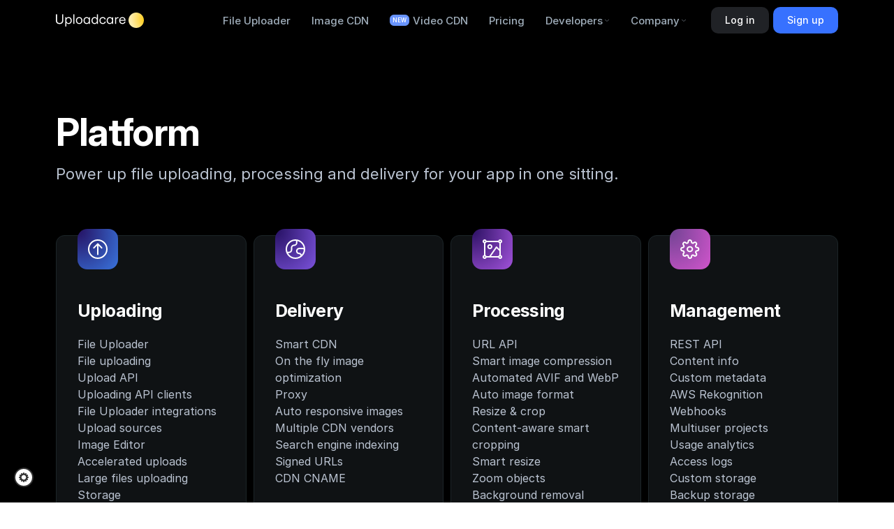

--- FILE ---
content_type: text/html; charset=utf-8
request_url: https://uploadcare.com/features/
body_size: 23889
content:
<!DOCTYPE html><html lang="en"><head><meta charSet="utf-8"/><meta http-equiv="x-ua-compatible" content="ie=edge"/><meta content="width=device-width, initial-scale=1, maximum-scale=1" name="viewport"/><meta name="theme-color" content="#ffffff"/><link rel="dns-prefetch" href="https://ucarecdn.com"/><link rel="dns-prefetch" href="https://www.googletagmanager.com"/><link rel="dns-prefetch" href="https://px.ads.linkedin.com"/><link rel="dns-prefetch" href="https://connect.facebook.net"/><link rel="preconnect" href="https://dev.visualwebsiteoptimizer.com"/><link rel="preload" as="font" href="https://ucarecdn.com/4936ae19-1d69-43ff-82c9-bc2e392b3395/InterRegularsubset.woff2" type="font/woff2" crossorigin="anonymous"/><link rel="preload" as="font" href="https://ucarecdn.com/2fb6a984-43ae-46aa-a521-7fda2f281d12/InterMediumsubset.woff2" type="font/woff2" crossorigin="anonymous"/><link rel="preload" as="font" href="https://ucarecdn.com/5f976930-5cff-4f25-8fb6-3d67ccd1d2cd/InterBoldsubset.woff2" type="font/woff2" crossorigin="anonymous"/><script>(function(w,r){w._rwq=r;w[r]=w[r]||function(){(w[r].q=w[r].q||[]).push(arguments)}})(window,'rewardful');</script><script async="" src="https://r.wdfl.co/rw.js" data-rewardful="d3bf84"></script><meta name="generator" content="Gatsby 5.15.0"/><meta data-react-helmet="true" name="description" content="Uploadcare’s file uploading and delivery platform features. It’s built to power your app with one powerful solution."/><meta data-react-helmet="true" name="image" content="https://ucarecdn.com/2b70a9e7-f4c9-4f81-ab14-0454085e7d5d/uploadcare-file-handling-api.png"/><meta data-react-helmet="true" property="og:site_name" content="Uploadcare"/><meta data-react-helmet="true" property="og:locale" content="en_US"/><meta data-react-helmet="true" property="og:url" content="https://uploadcare.com/features/"/><meta data-react-helmet="true" property="og:type" content="article"/><meta data-react-helmet="true" property="og:title" content="Platform Features — Uploadcare"/><meta data-react-helmet="true" property="og:description" content="Uploadcare’s file uploading and delivery platform features. It’s built to power your app with one powerful solution."/><meta data-react-helmet="true" property="og:image" content="https://ucarecdn.com/2b70a9e7-f4c9-4f81-ab14-0454085e7d5d/uploadcare-file-handling-api.png"/><meta data-react-helmet="true" property="og:image:alt" content="Uploadcare’s file uploading and delivery platform features. It’s built to power your app with one powerful solution."/><meta data-react-helmet="true" name="twitter:creator" content="@Uploadcare"/><meta data-react-helmet="true" name="twitter:card" content="summary_large_image"/><meta data-react-helmet="true" name="twitter:title" content="Platform Features — Uploadcare"/><meta data-react-helmet="true" name="twitter:description" content="Uploadcare’s file uploading and delivery platform features. It’s built to power your app with one powerful solution."/><meta data-react-helmet="true" name="twitter:image" content="https://ucarecdn.com/2b70a9e7-f4c9-4f81-ab14-0454085e7d5d/uploadcare-file-handling-api.png"/><meta data-react-helmet="true" name="twitter:image:alt" content="Uploadcare’s file uploading and delivery platform features. It’s built to power your app with one powerful solution."/><meta data-react-helmet="true" itemProp="name" content="Platform Features — Uploadcare"/><meta data-react-helmet="true" itemProp="description" content="Uploadcare’s file uploading and delivery platform features. It’s built to power your app with one powerful solution."/><meta data-react-helmet="true" itemProp="image" content="https://ucarecdn.com/2b70a9e7-f4c9-4f81-ab14-0454085e7d5d/uploadcare-file-handling-api.png"/><script>
{(function (w, d, s, l, i) {
  w[l] = w[l] || [];
  w[l].push({
    "gtm.start": new Date().getTime(),
    event: "gtm.js",
  });
  var f = d.getElementsByTagName(s)[0],
    j = d.createElement(s),
    dl = l != "dataLayer" ? "&l=" + l : "";
  j.async = true;
  j.src = "https://www.googletagmanager.com/gtm.js?id=" + i + dl;
  f.parentNode.insertBefore(j, f);
})(window, document, "script", "dataLayer", 'GTM-TL4CC3')};</script><style data-styled="" data-styled-version="6.1.19">.eSFEZM{display:inline-grid;grid-auto-flow:column;grid-gap:30px;align-items:center;}/*!sc*/
data-styled.g1[id="Socialstyles__SocialContainer-sc-1x82y5y-0"]{content:"eSFEZM,"}/*!sc*/
.iRFEFI{color:#fff;transition:color 0.2s ease-in-out;}/*!sc*/
.iRFEFI:hover{color:#3771ff;}/*!sc*/
.iRFEFI:active{color:#2f60d9;}/*!sc*/
.iRFEFI:focus-visible{outline:none;color:#3771ff;}/*!sc*/
data-styled.g2[id="Socialstyles__SocialLink-sc-1x82y5y-1"]{content:"iRFEFI,"}/*!sc*/
.cfXOrc{--container-gutter-x:15px;max-width:100%;padding:0 var(--container-gutter-x);margin:0 auto;}/*!sc*/
@media (min-width: calc(768px)){.cfXOrc{--container-gutter-x:32px;}}/*!sc*/
@media (min-width: calc(1024px)){.cfXOrc{--container-gutter-x:45px;}}/*!sc*/
@media (min-width: calc(1280px)){.cfXOrc{max-width:1280px;--container-gutter-x:80px;}}/*!sc*/
data-styled.g3[id="Container-sc-1i1jn1v-0"]{content:"cfXOrc,"}/*!sc*/
.fuNyoS{box-sizing:border-box;color:#fff;line-height:1;text-decoration:none;font-size:13px;position:relative;transition:var(--hover-transition);white-space:nowrap;margin-right:14px;}/*!sc*/
.StatusBadge__StyledContainer-sc-13t3zss-0:hover .fuNyoS{color:var(--color-grey);}/*!sc*/
.fuNyoS:after{position:absolute;top:calc(50% + 1px);right:-14px;width:9px;height:9px;content:'';transform:translateY(-60%);border-radius:50%;background-color:#c5c4bf;}/*!sc*/
data-styled.g5[id="StatusBadge__StyledStatus-sc-13t3zss-1"]{content:"fuNyoS,"}/*!sc*/
.cSDwcO{color:#8C98A2;line-height:1.4;font-size:14px;padding-top:25px;padding-bottom:40px;display:flex;align-items:flex-end;justify-content:space-between;flex-wrap:wrap-reverse;border-top:1px solid rgba(238, 238, 238, 0.2);}/*!sc*/
data-styled.g6[id="StatusInfostyles__StatusInfoContent-sc-1bt66e9-0"]{content:"cSDwcO,"}/*!sc*/
.kgAtck{background-color:#000;}/*!sc*/
data-styled.g7[id="StatusInfostyles__StatusInfoContainer-sc-1bt66e9-1"]{content:"kgAtck,"}/*!sc*/
.gksReP{padding:2px 8px;margin-top:6px;text-decoration:none;border-radius:5px;display:inline-flex;--normal-background-color:#f3f3f4;--hover-background-color:#eeeef0;--active-background-color:#e5e5ea;--normal-background-color:#151719;--hover-background-color:#1f2124;--active-background-color:#26292d;background:var(--normal-background-color);}/*!sc*/
.gksReP:hover{background:var(--hover-background-color);}/*!sc*/
.gksReP:active{background:var(--active-background-color);}/*!sc*/
data-styled.g8[id="StatusInfostyles__StatusInfoLink-sc-1bt66e9-2"]{content:"gksReP,"}/*!sc*/
.dlnBaV{font-size:14px;line-height:1.4;}/*!sc*/
data-styled.g9[id="StatusInfostyles__StatusInfoBadge-sc-1bt66e9-3"]{content:"dlnBaV,"}/*!sc*/
.eaCYTF{display:flex;flex-direction:row;margin-bottom:30px;transition:opacity 0.2s ease-in-out;}/*!sc*/
.eaCYTF:hover{opacity:0.75;}/*!sc*/
data-styled.g10[id="StatusInfostyles__StatusInfoComplianceContainer-sc-1bt66e9-4"]{content:"eaCYTF,"}/*!sc*/
.igJqIz{margin-left:30px;filter:invert(100%);}/*!sc*/
@media (min-width: calc(768px)){.igJqIz{margin-left:40px;}}/*!sc*/
.igJqIz:first-child{margin-left:0;}/*!sc*/
data-styled.g11[id="StatusInfostyles__StatusInfoComplianceLogo-sc-1bt66e9-5"]{content:"igJqIz,"}/*!sc*/
.brUwsK{--hover-background-color:#eeeef0;--active-background-color:#e5e5ea;--hover-foreground-color:#000;padding:3px 7px;font-size:15px;line-height:1.4;text-decoration:none;border-radius:5px;transition:background-color 0.2s;background-color:transparent;color:#495560;--hover-background-color:#151719;--active-background-color:#1f2124;--hover-foreground-color:#fff;color:#8c98a2;}/*!sc*/
.brUwsK:hover{background-color:var(--hover-background-color);color:var(--hover-foreground-color);}/*!sc*/
.brUwsK:active{background-color:var(--active-background-color);color:var(--hover-foreground-color);}/*!sc*/
data-styled.g12[id="LinksBlockItemstyles__LinksBlockItemLink-sc-csqpjd-0"]{content:"brUwsK,"}/*!sc*/
.iAIsZa{display:flex;flex-direction:column;gap:16px;height:max-content;font-size:15px;}/*!sc*/
@media (min-width: calc(768px)){.iAIsZa{margin-bottom:43px;}}/*!sc*/
@media (min-width: calc(1024px)){.iAIsZa{gap:4px;font-size:16px;}}/*!sc*/
data-styled.g13[id="LinksBlockItemstyles__LinksBlockItemContainer-sc-csqpjd-1"]{content:"iAIsZa,"}/*!sc*/
.lfSCg{line-height:1.4;padding:0 7px;margin-bottom:5px;font-weight:700;color:#fff;}/*!sc*/
data-styled.g14[id="LinksBlockItemstyles__LinksBlockItemTitle-sc-csqpjd-2"]{content:"lfSCg,"}/*!sc*/
.dzFYxP{border-top:1px solid rgba(238, 238, 238, 0.2);background-color:#000;}/*!sc*/
.MoreOnSection__Section-sc-lqylh5-0+.dzFYxP{border-top:none;}/*!sc*/
data-styled.g21[id="Footerstyles__FooterContainer-sc-14te550-0"]{content:"dzFYxP,"}/*!sc*/
.dVpSFN{padding-top:30px;}/*!sc*/
@media (min-width: calc(768px)){.dVpSFN{padding-top:50px;}}/*!sc*/
@media (min-width: calc(1024px)){.dVpSFN{padding-top:60px;display:flex;}}/*!sc*/
data-styled.g22[id="Footerstyles__FooterContent-sc-14te550-1"]{content:"dVpSFN,"}/*!sc*/
.jgLaGa{align-items:start;padding-left:10px;}/*!sc*/
@media (min-width: calc(1024px)){.jgLaGa{padding:0 44px 0 0;}}/*!sc*/
@media (min-width: calc(1280px)){.jgLaGa{padding-right:106px;}}/*!sc*/
data-styled.g23[id="Footerstyles__FooterSocial-sc-14te550-2"]{content:"jgLaGa,"}/*!sc*/
.ysdrm{width:100%;padding:0;padding-bottom:43px;margin-top:50px;display:grid;grid-template-columns:repeat(2,1fr);grid-template-rows:repeat(3,auto);gap:10px;}/*!sc*/
.ysdrm>*:nth-child(1){grid-area:1/1/3/2;}/*!sc*/
.ysdrm>*:nth-child(2){grid-area:2/2/3/3;}/*!sc*/
.ysdrm>*:nth-child(3){margin-top:43px;grid-area:3/1/4/2;}/*!sc*/
.ysdrm>*:nth-child(4){grid-area:1/2/2/3;}/*!sc*/
.ysdrm>*:nth-child(5){grid-area:3/2/4/3;}/*!sc*/
@media (min-width: calc(768px)){.ysdrm{display:grid;grid-template-columns:repeat(4,1fr);grid-template-rows:max-content 1fr;column-gap:20px;row-gap:0;padding-bottom:0;}.ysdrm>*:nth-child(1){grid-area:1/1/3/2;}.ysdrm>*:nth-child(2){grid-area:1/2/3/3;}.ysdrm>*:nth-child(3){margin-top:0px;grid-area:1/3/3/4;}.ysdrm>*:nth-child(4){grid-area:1/4/2/5;}.ysdrm>*:nth-child(5){grid-area:2/4/3/5;}}/*!sc*/
@media (min-width: calc(1024px)){.ysdrm{margin:0;}}/*!sc*/
data-styled.g24[id="Footerstyles__FooterLinks-sc-14te550-3"]{content:"ysdrm,"}/*!sc*/
:focus-visible:not(textarea):not(input){outline-offset:2px;outline:#b3bfcb solid 2px;transition:all 0.2s ease-in-out;}/*!sc*/
data-styled.g26[id="sc-global-iEDSUG1"]{content:"sc-global-iEDSUG1,"}/*!sc*/
:root{--font-headings:'InterDisplay','Inter',system-ui,sans-serif;--font-sans:'Inter',system-ui,sans-serif;--font-mono:'CommitMono',ui-monospace,SFMono-Regular,'SF Mono',Menlo,Consolas,'Liberation Mono',monospace;--font-size:16px;--line-height:24px;--line-height-headings:1.15em;--text-padding-bottom:24px;--text-padding-left:40px;--navbar-height:46px;--color-light:#fff;--color-lighten:#f6f6f6;--color-lighten-grey:#f0f0f0;--color-light-grey:#e7e7e7;--color-grey:#7b7b7b;--color-dark-grey:#404040;--color-darker-grey:#40464b;--color-darken-grey:#363636;--color-dark:#191919;--color-light-yellow:#fef33c;--color-yellow:#ffdf76;--color-dark-yellow:#ffc601;--color-light-blue:#52b0ff;--color-blue:#238de6;--color-dark-blue:#187cce;--color-light-purple:#d589ff;--color-purple:#b375d4;--color-dark-purple:#9f60bc;--color-ecru-white:#faf8f3;--button-color:#191919;--button-outline-color:#52b0ff;--button-disabled-color:#c5c4be;--button-back-color:#e7e7e7;--button-hover-back-color:#f6f6f6;--button-active-back-color:#f0f0f0;--button-disabled-back-color:#e7e7e7;--focus-color:rgba(82,176,255,0.6);--messages-background-yellow:#fff9d5;--messages-background-yellow-hover:#fff6c1;--messages-color-yellow:#9b6e56;--messages-background-red:#ffebe5;--messages-background-red-hover:#ffdacf;--messages-color-red:#9c3a3a;--messages-background-blue:#e6f8fb;--messages-background-blue-hover:#caf1f8;--messages-color-blue:#417f9a;--messages-background-green:#f0fce8;--messages-background-green-hover:#e3fcd2;--messages-color-green:#68904c;--code-background-color:var(--color-lighten);--content-max-width:875px;--animation-time:150ms;--hover-transition:background-color var(--animation-time) ease,color var(--animation-time) ease,border-color var(--animation-time) ease,opacity var(--animation-time) ease;--max-z-index:2147483647;}/*!sc*/
@media (max-width: 743px){:root{--text-padding-left:24px;--navbar-height:42px;}}/*!sc*/
@media (min-width: 1250px){:root{--text-padding-bottom:32px;--font-size:18px;--line-height:28px;--navbar-height:58px;}}/*!sc*/
@font-face{font-family:'Inter';font-display:swap;font-weight:400;font-style:normal;src:local('Inter-Regular'),local('Inter'),url('https://ucarecdn.com/af692477-6d58-4a59-8b61-ec1281168213/interregularsubset.woff2') format('woff2');}/*!sc*/
@font-face{font-family:'Inter';font-display:swap;font-weight:500;font-style:normal;src:local('Inter-Medium'),local('Inter'),url('https://ucarecdn.com/09428bb9-e8de-4a9b-bb23-358551ae4b6f/intermediumsubset.woff2') format('woff2');}/*!sc*/
@font-face{font-family:'Inter';font-display:swap;font-weight:600;font-style:normal;src:local('Inter-SemiBold'),local('Inter'),url('https://ucarecdn.com/24765227-fa84-4f35-9399-ba9c25f0693f/intersemiboldsubset.woff2') format('woff2');}/*!sc*/
@font-face{font-family:'Inter';font-display:swap;font-weight:700;font-style:normal;src:local('Inter-Bold'),local('Inter'),url('https://ucarecdn.com/6015b2a6-0bb1-4425-a149-2d810f01867f/interboldsubset.woff2') format('woff2');}/*!sc*/
@font-face{font-family:'InterDisplay';font-display:swap;font-weight:700;font-style:normal;src:local('InterDisplay-Bold'),local('InterDisplay'),url('https://ucarecdn.com/575f3571-7660-4193-a7ce-1a44095ded76/interdisplayboldsubset.woff2') format('woff2');}/*!sc*/
@font-face{font-family:'CommitMono';font-display:swap;font-weight:400;font-style:normal;src:local('CommitMono-Regular'),local('CommitMono'),url('https://ucarecdn.com/edd53048-b181-4547-b8e4-f0fb70cc294f/commitmono-subset.woff2') format('woff2');}/*!sc*/
*,html{box-sizing:border-box;}/*!sc*/
html,body{margin:0;padding:0;height:100%;background:var(--color-light);min-height:max-content;}/*!sc*/
body{font-family:var(--font-sans);font-weight:400;font-size:var(--font-size);line-height:var(--line-height);color:var(--color-dark);-webkit-font-smoothing:antialiased;text-size-adjust:none;overflow-x:hidden;}/*!sc*/
body *{outline-color:rgba(21,124,252,0.5);}/*!sc*/
@media (min-width: 1250px){body{font-size:18px;line-height:32px;}}/*!sc*/
article,aside,canvas,dd,figcaption,footer,form,header,hgroup,li,main,nav,section,thead,tfoot,tbody{margin:0;padding:0;}/*!sc*/
address,audio,blockquote,dl,fieldset,figure,hr,ol,output,p,pre,ul,video{margin:0;padding:0;}/*!sc*/
h1,h2,h3,h4,h5,h6{font-family:var(--font-headings);line-height:var(--line-height-headings);margin:0;}/*!sc*/
.gatsby-highlight code{position:relative;display:block;overflow:auto;width:auto;padding:1.5em 2em;color:var(--color-dark);background-color:var(--color-lighten);}/*!sc*/
.gatsby-highlight code .string,.gatsby-highlight code .attr-value,.gatsby-highlight code .symbol,.gatsby-highlight code .bullet{color:#2a9292;}/*!sc*/
.gatsby-highlight code .number,.gatsby-highlight code .meta,.gatsby-highlight code .class-name,.gatsby-highlight code .type,.gatsby-highlight code .boolean,.gatsby-highlight code .parameter{color:#aa573c;}/*!sc*/
.gatsby-highlight code .variable,.gatsby-highlight code .template-variable,.gatsby-highlight code .attribute,.gatsby-highlight code .tag,.gatsby-highlight code .name,.gatsby-highlight code .regexp,.gatsby-highlight code .link,.gatsby-highlight code .selector{color:#be4678;}/*!sc*/
.gatsby-highlight code .keyword,.gatsby-highlight code .selector-tag{color:#955ae7;}/*!sc*/
.gatsby-highlight code .function,.gatsby-highlight code .section{color:#576ddb;}/*!sc*/
.gatsby-highlight code .comment,.gatsby-highlight code .quote{color:#655f6d;}/*!sc*/
.gatsby-highlight code .cdn-uuid{color:#955ae7;}/*!sc*/
.gatsby-highlight code .cdn-domain{color:#655f6d;}/*!sc*/
.gatsby-highlight code .cdn-operations{color:#be4678;}/*!sc*/
.gatsby-highlight code .cdn-filename{color:#655f6d;}/*!sc*/
.gatsby-highlight code .cdn-operation-dash{color:#655f6d;}/*!sc*/
.gatsby-highlight code .cdn-operation-slash{color:#655f6d;}/*!sc*/
data-styled.g27[id="sc-global-hkJBfL1"]{content:"sc-global-hkJBfL1,"}/*!sc*/
.kEtvPe{position:relative;}/*!sc*/
data-styled.g35[id="ModalsContainer__StyledContainer-sc-1xnobik-0"]{content:"kEtvPe,"}/*!sc*/
.gLPHBC{display:flex;flex-grow:0;align-items:center;justify-content:center;}/*!sc*/
data-styled.g37[id="Buttonstyles__ButtonContent-sc-ojywqn-0"]{content:"gLPHBC,"}/*!sc*/
.iWkVTJ{box-sizing:border-box;display:inline-flex;justify-content:center;align-items:center;gap:13px;font-family:inherit;font-size:13px;font-weight:500;line-height:20px;white-space:nowrap;text-align:center;text-decoration:none;border:none;border-radius:5px;box-shadow:0 0 0 0 transparent;position:relative;cursor:pointer;transition:all 0.2s ease-in-out;height:44px;padding:0 20px;font-size:14px;border-radius:10px;}/*!sc*/
.iWkVTJ,.iWkVTJ:visited{background-color:rgba(212, 229, 250, 0.15);color:#FFFFFF;}/*!sc*/
.iWkVTJ:hover,.iWkVTJ:visited:hover{box-shadow:none;background-color:rgba(212, 229, 250, 0.2);color:#FFFFFF;transition:all 0.2s ease-in-out;}/*!sc*/
.iWkVTJ:focus,.iWkVTJ:visited:focus{box-shadow:none;outline:0;background-color:rgba(212, 229, 250, 0.15);color:#FFFFFF;transition:all 0.2s ease-in-out;}/*!sc*/
.iWkVTJ:active,.iWkVTJ:visited:active{background-color:rgba(212, 229, 250, 0.25);color:#FFFFFF;transition:all 0.2s ease-in-out;}/*!sc*/
.iWkVTJ[disabled],.iWkVTJ[disabled]:hover,.iWkVTJ[disabled]:focus,.iWkVTJ[disabled]:focus-visible,.iWkVTJ[disabled]:active{background-color:rgba(212, 229, 250, 0.2);color:#565C62;pointer-events:none;}/*!sc*/
.iWkVTJ:focus-visible{box-shadow:0 0 0 2px rgba(227, 238, 255, 0.3);}/*!sc*/
.XdHgU{box-sizing:border-box;display:inline-flex;justify-content:center;align-items:center;gap:13px;font-family:inherit;font-size:13px;font-weight:500;line-height:20px;white-space:nowrap;text-align:center;text-decoration:none;border:none;border-radius:5px;box-shadow:0 0 0 0 transparent;position:relative;cursor:pointer;transition:all 0.2s ease-in-out;height:44px;padding:0 20px;font-size:14px;border-radius:10px;}/*!sc*/
.XdHgU,.XdHgU:visited{background-color:#3771FF;color:#ffffff;}/*!sc*/
.XdHgU:hover,.XdHgU:visited:hover{box-shadow:none;background-color:#0e54ff;color:#ffffff;transition:all 0.2s ease-in-out;}/*!sc*/
.XdHgU:focus,.XdHgU:visited:focus{box-shadow:none;outline:0;background-color:#0E54FF;color:#ffffff;transition:all 0.2s ease-in-out;}/*!sc*/
.XdHgU:active,.XdHgU:visited:active{background-color:#0242DF;color:#ffffff;transition:all 0.2s ease-in-out;}/*!sc*/
.XdHgU[disabled],.XdHgU[disabled]:hover,.XdHgU[disabled]:focus,.XdHgU[disabled]:focus-visible,.XdHgU[disabled]:active{background-color:rgba(2, 25, 30, 0.09);color:#C9CBD0;pointer-events:none;}/*!sc*/
.XdHgU:focus-visible{box-shadow:0 0 0 2px #b7ccff;}/*!sc*/
.kFLQAX{box-sizing:border-box;display:inline-flex;justify-content:center;align-items:center;gap:13px;font-family:inherit;font-size:13px;font-weight:500;line-height:20px;white-space:nowrap;text-align:center;text-decoration:none;border:none;border-radius:5px;box-shadow:0 0 0 0 transparent;position:relative;cursor:pointer;transition:all 0.2s ease-in-out;height:32px;padding:0 12px;border-radius:8px;}/*!sc*/
.kFLQAX,.kFLQAX:visited{background-color:rgba(212, 229, 250, 0.15);color:#FFFFFF;}/*!sc*/
.kFLQAX:hover,.kFLQAX:visited:hover{box-shadow:none;background-color:rgba(212, 229, 250, 0.2);color:#FFFFFF;transition:all 0.2s ease-in-out;}/*!sc*/
.kFLQAX:focus,.kFLQAX:visited:focus{box-shadow:none;outline:0;background-color:rgba(212, 229, 250, 0.15);color:#FFFFFF;transition:all 0.2s ease-in-out;}/*!sc*/
.kFLQAX:active,.kFLQAX:visited:active{background-color:rgba(212, 229, 250, 0.25);color:#FFFFFF;transition:all 0.2s ease-in-out;}/*!sc*/
.kFLQAX[disabled],.kFLQAX[disabled]:hover,.kFLQAX[disabled]:focus,.kFLQAX[disabled]:focus-visible,.kFLQAX[disabled]:active{background-color:rgba(212, 229, 250, 0.2);color:#565C62;pointer-events:none;}/*!sc*/
.kFLQAX:focus-visible{box-shadow:0 0 0 2px rgba(227, 238, 255, 0.3);}/*!sc*/
data-styled.g39[id="Buttonstyles__StyledButton-sc-ojywqn-2"]{content:"iWkVTJ,XdHgU,kFLQAX,"}/*!sc*/
.cSSmCd{margin-right:6px;white-space:nowrap;overflow:hidden;min-width:80px;height:32px;}/*!sc*/
.cSSmCd:last-child{margin-right:0;}/*!sc*/
@media (min-width: calc(1280px)){.cSSmCd{height:38px;}}/*!sc*/
data-styled.g40[id="NavbarButtonsstyles__NavbarButton-sc-9mafy0-0"]{content:"cSSmCd,"}/*!sc*/
.iCxyHs{display:flex;align-items:center;width:100%;border-top:1px solid #191d20;background:#000;padding:15px 15px;}/*!sc*/
.iCxyHs .NavbarButtonsstyles__NavbarButton-sc-9mafy0-0{flex-grow:1;}/*!sc*/
@media (min-width: calc(768px)){.iCxyHs{border-top:none;padding:0;background-color:transparent;height:auto;}}/*!sc*/
@media (min-width: calc(1024px)){.iCxyHs{padding:0;margin-left:20px;}}/*!sc*/
@media (min-width: calc(1280px)){.iCxyHs{margin-left:35px;}}/*!sc*/
data-styled.g41[id="NavbarButtonsstyles__NavbarContentButtons-sc-9mafy0-1"]{content:"iCxyHs,"}/*!sc*/
.duibxe{position:sticky;top:0;left:0;z-index:200;display:flex;justify-content:space-between;align-items:center;width:100%;}/*!sc*/
data-styled.g42[id="Navbarstyles__Nav-sc-1b19ce9-0"]{content:"duibxe,"}/*!sc*/
.koCobW{position:relative;display:flex;align-items:center;justify-content:space-between;height:100%;}/*!sc*/
data-styled.g43[id="Navbarstyles__NavWrapper-sc-1b19ce9-1"]{content:"koCobW,"}/*!sc*/
.fTFufK{display:grid;grid-auto-columns:1fr;grid-auto-rows:max-content;position:absolute;top:100%;left:0;width:100%;height:calc(100vh - var(--navbar-height));background-color:#000000;transition:opacity 0.3s ease,transform 0.3s ease;opacity:0;pointer-events:none;transform:translateY(10px);}/*!sc*/
.fTFufK .NavbarButtonsstyles__NavbarContentButtons-sc-9mafy0-1{position:sticky;z-index:10;top:0;left:0;order:-1;}/*!sc*/
@media (min-width: calc(768px)){.fTFufK{position:static;top:0;width:auto;display:flex;flex-direction:row;opacity:1;pointer-events:auto;transform:none;height:auto;align-items:center;background-color:transparent;overflow:visible;}.fTFufK .NavbarButtonsstyles__NavbarContentButtons-sc-9mafy0-1{position:static;order:0;}}/*!sc*/
data-styled.g44[id="Navbarstyles__NavbarContent-sc-1b19ce9-2"]{content:"fTFufK,"}/*!sc*/
.jUVnBr{width:89px;transition:opacity 0.3s ease;color:#ffffff;}/*!sc*/
@media (min-width: calc(768px)){.jUVnBr{width:99px;}}/*!sc*/
@media (min-width: calc(1024px)){.jUVnBr{width:93px;}}/*!sc*/
@media (min-width: calc(1280px)){.jUVnBr{width:100px;}}/*!sc*/
data-styled.g45[id="Navbarstyles__LogoText-sc-1b19ce9-3"]{content:"jUVnBr,"}/*!sc*/
.hCMnAp{width:18px;margin-left:4px;flex-shrink:0;transition:transform 0.5s ease;}/*!sc*/
@media (min-width: calc(768px)){.hCMnAp{width:20px;}}/*!sc*/
@media (min-width: calc(1280px)){.hCMnAp{width:22px;}}/*!sc*/
data-styled.g46[id="Navbarstyles__LogoCircle-sc-1b19ce9-4"]{content:"hCMnAp,"}/*!sc*/
.ljufOX{display:flex;align-items:center;border-radius:6px;cursor:pointer;}/*!sc*/
.ljufOX:focus-visible{outline-offset:5px!important;}/*!sc*/
.ljufOX .Navbarstyles__LogoText-sc-1b19ce9-3{opacity:1;}/*!sc*/
.ljufOX .Navbarstyles__LogoCircle-sc-1b19ce9-4{transform:translateX(0);}/*!sc*/
@media (min-width: calc(768px)){.ljufOX .Navbarstyles__LogoCircle-sc-1b19ce9-4{transform:translateX(0);}}/*!sc*/
@media (min-width: calc(1024px)){.ljufOX .Navbarstyles__LogoCircle-sc-1b19ce9-4{transform:translateX(0);}}/*!sc*/
@media (min-width: calc(1280px)){.ljufOX .Navbarstyles__LogoCircle-sc-1b19ce9-4{transform:translateX(0);}}/*!sc*/
.ljufOX:hover .Navbarstyles__LogoText-sc-1b19ce9-3,.ljufOX:focus-visible .Navbarstyles__LogoText-sc-1b19ce9-3{opacity:1;}/*!sc*/
.ljufOX:hover .Navbarstyles__LogoCircle-sc-1b19ce9-4,.ljufOX:focus-visible .Navbarstyles__LogoCircle-sc-1b19ce9-4{transform:translateX(0);}/*!sc*/
data-styled.g47[id="Navbarstyles__Logo-sc-1b19ce9-5"]{content:"ljufOX,"}/*!sc*/
.kpUeUk{position:absolute;top:0;left:0;width:22px;height:2px;background-color:#838f9a;transition:background-color 0.3s ease,transform 0.3s ease,opacity 0.3s ease;}/*!sc*/
.kpUeUk:nth-child(2){top:5px;}/*!sc*/
.kpUeUk:nth-child(3){top:unset;bottom:1px;}/*!sc*/
data-styled.g48[id="Navbarstyles__OpenContentButtonLine-sc-1b19ce9-6"]{content:"kpUeUk,"}/*!sc*/
.fRZKzN{position:relative;background:none;width:22px;height:13px;border:none;cursor:pointer;padding:0;outline:none;}/*!sc*/
.fRZKzN:hover .Navbarstyles__OpenContentButtonLine-sc-1b19ce9-6,.fRZKzN:focus-visible .Navbarstyles__OpenContentButtonLine-sc-1b19ce9-6{background-color:#ffffff;}/*!sc*/
.fRZKzN::before{content:'';position:absolute;top:50%;left:50%;transform:translate(-50%,-50%);width:30px;height:30px;}/*!sc*/
.fRZKzN .Navbarstyles__OpenContentButtonLine-sc-1b19ce9-6:first-child{transform:inherit;}/*!sc*/
.fRZKzN .Navbarstyles__OpenContentButtonLine-sc-1b19ce9-6:nth-child(2){opacity:1;}/*!sc*/
.fRZKzN .Navbarstyles__OpenContentButtonLine-sc-1b19ce9-6:nth-child(3){transform:inherit;}/*!sc*/
@media (min-width: calc(768px)){.fRZKzN{margin-left:20px;}}/*!sc*/
@media (min-width:1100px){.fRZKzN{display:none;}}/*!sc*/
data-styled.g49[id="Navbarstyles__OpenContentButton-sc-1b19ce9-7"]{content:"fRZKzN,"}/*!sc*/
.fONGAk{display:flex;flex-direction:column;width:100%;background-color:#000000;color:#838f9a;}/*!sc*/
.fONGAk>a:focus-visible{outline:none;}/*!sc*/
.fONGAk>a:focus-visible *{color:#ffffff;transition:color 0.2s ease-in-out;}/*!sc*/
@media (min-width: calc(768px)){.fONGAk{position:absolute;top:100%;left:0;width:100%;height:calc(100vh - var(--navbar-height));overflow:auto;opacity:0;pointer-events:none;transform:translateY(10px);transition:opacity 0.3s ease,transform 0.3s ease;}}/*!sc*/
@media (min-width:1100px){.fONGAk{position:relative;top:auto;flex-direction:row;align-items:center;opacity:1;transform:translateY(0px);transition:none;pointer-events:auto;background-color:transparent;height:auto;color:#596570;overflow:visible;}}/*!sc*/
data-styled.g50[id="Navbarstyles__NavbarChaptersContainer-sc-1b19ce9-8"]{content:"fONGAk,"}/*!sc*/
.gTUVpy{margin-left:auto;}/*!sc*/
data-styled.g51[id="Navbarstyles__FocusLockStyled-sc-1b19ce9-9"]{content:"gTUVpy,"}/*!sc*/
.ggiPen{width:100%;height:var(--navbar-height);background-color:rgba(0, 0, 0, 0.75);transition:background-color 0.2s ease-in-out;}/*!sc*/
@supports (backdrop-filter:none){.ggiPen{background-color:rgba(0, 0, 0, 0.75);backdrop-filter:blur(10px);}}/*!sc*/
data-styled.g52[id="NavbarMainContentstyles__NavbarMainContent-sc-hdmiwm-0"]{content:"ggiPen,"}/*!sc*/
.dfpHYt{display:block;}/*!sc*/
data-styled.g53[id="NavbarChapterstyles__ArrowIcon-sc-168qosk-0"]{content:"dfpHYt,"}/*!sc*/
.ekFyDA{display:none;}/*!sc*/
data-styled.g54[id="NavbarChapterstyles__LineIcon-sc-168qosk-1"]{content:"ekFyDA,"}/*!sc*/
.fOxpMY{font-family:inherit;display:flex;justify-content:space-between;align-items:center;cursor:pointer;padding:12px var(--container-gutter-x,15px);width:100%;height:max-content;color:#ffffff;background-color:transparent;box-sizing:border-box;border:none;outline:none;transition:background-color 0.2s ease-in-out,color 0.2s ease-in-out;}/*!sc*/
.fOxpMY:hover,.fOxpMY:focus-visible{background-color:#202225;outline:none;}/*!sc*/
@media (min-width:1100px){.fOxpMY{position:relative;color:#A1AFBC;padding:0;z-index:10;}.fOxpMY:hover,.fOxpMY:focus-visible{color:#ffffff;background-color:transparent;}}/*!sc*/
.jjZsWr{font-family:inherit;display:flex;justify-content:space-between;align-items:center;cursor:pointer;padding:12px var(--container-gutter-x,15px);width:100%;height:max-content;color:#ffffff;background-color:transparent;box-sizing:border-box;border:none;outline:none;transition:background-color 0.2s ease-in-out,color 0.2s ease-in-out;justify-content:start;}/*!sc*/
.jjZsWr:hover,.jjZsWr:focus-visible{background-color:#202225;outline:none;}/*!sc*/
@media (min-width:1100px){.jjZsWr{position:relative;color:#A1AFBC;padding:0;z-index:10;}.jjZsWr:hover,.jjZsWr:focus-visible{color:#ffffff;background-color:transparent;}}/*!sc*/
data-styled.g55[id="NavbarChapterstyles__NavbarChapterTop-sc-168qosk-2"]{content:"fOxpMY,jjZsWr,"}/*!sc*/
.guotqx{border-radius:6px;background:#6894ff;display:flex;padding:1px 4px;justify-content:center;align-items:center;gap:10px;color:#fff;font-size:8px;font-weight:600;line-height:14px;margin-right:5px;}/*!sc*/
data-styled.g56[id="NavbarChapterstyles__NavbarChapterNewBadge-sc-168qosk-3"]{content:"guotqx,"}/*!sc*/
.lfeWDh{color:inherit;font-weight:700;font-size:17px;line-height:1.2;white-space:nowrap;}/*!sc*/
@media (min-width:1100px){.lfeWDh{font-weight:500;font-size:15px;line-height:1.7;}}/*!sc*/
data-styled.g57[id="NavbarChapterstyles__NavbarChapterHeading-sc-168qosk-4"]{content:"lfeWDh,"}/*!sc*/
.eEKTOR{max-height:none;overflow:hidden;transition:max-height 0.3s ease-in-out;}/*!sc*/
@supports (overflow:clip){.eEKTOR{overflow:clip;}}/*!sc*/
@media (min-width:1100px){.eEKTOR{position:absolute;top:0;left:0px;padding-top:36px;max-height:none;visibility:hidden;opacity:0;overflow:visible;z-index:0;transition:opacity 0.3s ease-in-out,background-color 0.3s ease-in-out,visibility 0.3s ease-in-out;transition-delay:0.2s;}.eEKTOR:focus-within{opacity:1;pointer-events:auto;}}/*!sc*/
data-styled.g58[id="NavbarChapterstyles__NavbarChapterBottom-sc-168qosk-5"]{content:"eEKTOR,"}/*!sc*/
.gpafMJ{background-color:#202225;padding:0 6px;}/*!sc*/
@media (min-width: calc(768px)){.gpafMJ{padding:0 calc(var(--container-gutter-x,15px) - 14px);}}/*!sc*/
@media (min-width:1100px){.gpafMJ{display:flex;flex-wrap:wrap;padding:6px;box-shadow:0 1px 2px rgba(0, 0, 0, 0.25),0 4px 22px rgba(0, 0, 0, 0.7);border-radius:8px;width:max-content;box-sizing:border-box;background-color:#131619;}}/*!sc*/
data-styled.g59[id="NavbarChapterstyles__NavbarChapterContent-sc-168qosk-6"]{content:"gpafMJ,"}/*!sc*/
.ehLtNP{display:flex;flex-direction:column;padding:6px 0;}/*!sc*/
@media (min-width: calc(1024px)){.ehLtNP{padding:0;}}/*!sc*/
data-styled.g60[id="NavbarChapterstyles__NavbarChapterSection-sc-168qosk-7"]{content:"ehLtNP,"}/*!sc*/
.cZFBWk{width:13px;}/*!sc*/
@media (min-width: calc(1024px)){.cZFBWk{width:8px;margin-left:2px;}}/*!sc*/
data-styled.g62[id="NavbarChapterstyles__NavbarChapterIcon-sc-168qosk-9"]{content:"cZFBWk,"}/*!sc*/
.cUeKDJ{position:relative;border-style:solid;border-width:1px 0 0 0;border-color:#191d20;text-decoration:none;color:inherit;outline:none;display:flex;flex-direction:column;}/*!sc*/
.cUeKDJ:last-child{border-width:1px 0 1px 0;}/*!sc*/
@media (min-width:1100px){.cUeKDJ{border:none;margin-right:30px;}.cUeKDJ .NavbarChapterstyles__ArrowIcon-sc-168qosk-0{display:block;}.cUeKDJ .NavbarChapterstyles__LineIcon-sc-168qosk-1{display:none;}.cUeKDJ:hover{color:#ffffff;}.cUeKDJ:hover .NavbarChapterstyles__ArrowIcon-sc-168qosk-0{display:none;}.cUeKDJ:hover .NavbarChapterstyles__LineIcon-sc-168qosk-1{display:block;}.cUeKDJ:hover .NavbarChapterstyles__NavbarChapterBottom-sc-168qosk-5{opacity:1;visibility:visible;}.cUeKDJ:last-child{margin-right:0;border:none;}}/*!sc*/
data-styled.g63[id="NavbarChapterstyles__NavbarChapterContainer-sc-168qosk-10"]{content:"cUeKDJ,"}/*!sc*/
.fSIsfZ{width:100%;padding:10px 25px 10px 14px;text-decoration:none;outline:none;color:#8895a1;line-height:1.25;background-color:transparent;border-radius:5px;transition:background-color 0.2s ease-in-out,color 0.2s ease-in-out;}/*!sc*/
.fSIsfZ:hover,.fSIsfZ:focus-visible{color:#ffffff;background-color:#2a2f33;outline:none;}/*!sc*/
@media (min-width:1100px){.fSIsfZ{max-width:250px;}.fSIsfZ:hover,.fSIsfZ:focus-visible{background-color:#2a2f33;}}/*!sc*/
data-styled.g64[id="NavbarChapterstyles__NavbarChapterLink-sc-168qosk-11"]{content:"fSIsfZ,"}/*!sc*/
.dLxkpf{font-weight:500;font-size:15px;}/*!sc*/
data-styled.g65[id="NavbarChapterstyles__NavbarLinkText-sc-168qosk-12"]{content:"dLxkpf,"}/*!sc*/
.hfkHKI{cursor:pointer;}/*!sc*/
data-styled.g68[id="Linkstyles__StyledLink-sc-sosj2f-1"]{content:"hfkHKI,"}/*!sc*/
.kjclns{margin-top:calc(var(--navbar-height) * -1);padding-top:var(--navbar-height);background:#000;}/*!sc*/
data-styled.g69[id="Navbar__HiddenDarkNavbar-sc-1bucnfs-0"]{content:"kjclns,"}/*!sc*/
.jStSGb{width:100%;}/*!sc*/
data-styled.g70[id="FullFooter__FooterContent-sc-1jgkde9-0"]{content:"jStSGb,"}/*!sc*/
.bcaFpl{background:#000;}/*!sc*/
data-styled.g71[id="SiteLayout__Main-sc-18l045b-0"]{content:"bcaFpl,"}/*!sc*/
:root{--navbar-height:42px;}/*!sc*/
@media (min-width: calc(768px)){:root{--navbar-height:46px;}}/*!sc*/
@media (min-width: calc(1024px)){:root{--navbar-height:58px;}}/*!sc*/
data-styled.g137[id="sc-global-iEDSUG2"]{content:"sc-global-iEDSUG2,"}/*!sc*/
.bbDOTo{font-size:32px;line-height:1.2;letter-spacing:-0.02em;}/*!sc*/
@media (min-width: calc(768px)){.bbDOTo{font-size:44px;}}/*!sc*/
@media (min-width: calc(1024px)){.bbDOTo{font-size:54px;}}/*!sc*/
data-styled.g151[id="styled-components__BigHeading-sc-owyuw6-0"]{content:"bbDOTo,"}/*!sc*/
.hCYICd{display:inline-block;font-weight:500;font-size:inherit;line-height:inherit;text-decoration:none;height:max-content;width:max-content;color:#3771ff;margin:0;cursor:pointer;}/*!sc*/
.hCYICd:hover{color:#0242df;}/*!sc*/
data-styled.g152[id="styled-components__BlueLink-sc-owyuw6-1"]{content:"hCYICd,"}/*!sc*/
.hLhMYS{position:relative;transition:color 0.3s;}/*!sc*/
.hLhMYS::after{display:inline-block;content:'→';margin-left:0.1em;transition:transform 0.3s ease;}/*!sc*/
.hLhMYS:hover::after{transform:translateX(0.15em);}/*!sc*/
data-styled.g153[id="styled-components__LinkArrowSimple-sc-owyuw6-2"]{content:"hLhMYS,"}/*!sc*/
.keAKMy{font-size:15px;line-height:1.2;}/*!sc*/
@media (min-width: calc(1024px)){.keAKMy{font-size:16px;}}/*!sc*/
data-styled.g154[id="styled-components__LinkWithArrow-sc-owyuw6-3"]{content:"keAKMy,"}/*!sc*/
.hNmafU{font-weight:700;line-height:1.3;letter-spacing:-0.02em;text-align:center;color:#000000;font-size:32px;}/*!sc*/
@media (min-width: calc(768px)){.hNmafU{font-size:44px;}}/*!sc*/
@media (min-width: calc(1024px)){.hNmafU{font-size:54px;}}/*!sc*/
data-styled.g155[id="styled-components__SectionHeading-sc-owyuw6-4"]{content:"hNmafU,"}/*!sc*/
.fchewG{padding:70px 0 100px;background-color:#000000;}/*!sc*/
@media (min-width: calc(768px)){.fchewG{padding:100px 0 80px;}}/*!sc*/
@media (min-width: calc(1024px)){.fchewG{padding:100px 0 120px;}}/*!sc*/
@media (min-width: calc(1280px)){.fchewG{padding:100px 0 140px;}}/*!sc*/
data-styled.g233[id="FeaturesScreenstyles__FeaturesScreenContainer-sc-i3o6xk-0"]{content:"fchewG,"}/*!sc*/
.gxlHdT{display:grid;grid-gap:40px;margin-top:40px;width:100%;}/*!sc*/
@media (min-width: calc(768px)){.gxlHdT{margin-top:70px;}}/*!sc*/
@media (min-width: calc(1024px)){.gxlHdT{grid-template-columns:repeat(4,1fr);grid-gap:10px;}}/*!sc*/
data-styled.g234[id="FeaturesScreenstyles__FeaturesScreenCardsWrapper-sc-i3o6xk-1"]{content:"gxlHdT,"}/*!sc*/
.eoddMf{font-size:18px;line-height:1.6;text-align:left;color:#bbc4d2;}/*!sc*/
@media (min-width: calc(768px)){.eoddMf{font-size:20px;}}/*!sc*/
@media (min-width: calc(1024px)){.eoddMf{font-size:22px;}}/*!sc*/
data-styled.g235[id="FeaturesScreenstyles__FeaturesScreenDescription-sc-i3o6xk-2"]{content:"eoddMf,"}/*!sc*/
.dhZPRP{display:grid;grid-row-gap:12px;grid-column-gap:40px;align-items:flex-start;}/*!sc*/
@media (min-width: calc(768px)){.dhZPRP{grid-template-columns:repeat(3,auto);}}/*!sc*/
@media (min-width: calc(1024px)){.dhZPRP{display:flex;flex-direction:column;align-items:flex-start;}}/*!sc*/
data-styled.g236[id="FeaturesScreenstyles__CardList-sc-i3o6xk-3"]{content:"dhZPRP,"}/*!sc*/
.Rluqy{list-style-type:none;line-height:24px;text-align:left;color:#596570;text-decoration:none;}/*!sc*/
@media (min-width: calc(1280px)){.Rluqy{font-size:16px;}}/*!sc*/
.Rluqy:hover{text-decoration:underline;}/*!sc*/
data-styled.g237[id="FeaturesScreenstyles__CardListItem-sc-i3o6xk-4"]{content:"Rluqy,"}/*!sc*/
.hoSkjp{width:58px;height:58px;position:relative;bottom:10px;margin-bottom:25px;}/*!sc*/
@media (min-width: calc(768px)){.hoSkjp{margin-bottom:23px;}}/*!sc*/
data-styled.g238[id="FeaturesScreenstyles__CardIcon-sc-i3o6xk-5"]{content:"hoSkjp,"}/*!sc*/
.kovBGP{font-size:22px;font-weight:700;line-height:1.3;text-align:left;color:#000000;letter-spacing:-0.025em;margin-bottom:20px;display:block;}/*!sc*/
@media (min-width: calc(1280px)){.kovBGP{font-size:25px;}}/*!sc*/
data-styled.g239[id="FeaturesScreenstyles__CardHeading-sc-i3o6xk-6"]{content:"kovBGP,"}/*!sc*/
.dOxMoi{background-color:#f6f7f8;border-radius:12px;border:1px solid #f1f2f3;padding:0px 30px 45px 30px;background-color:#0f1214;border-color:#1c2528;}/*!sc*/
.dOxMoi .FeaturesScreenstyles__CardHeading-sc-i3o6xk-6{color:#ffffff;}/*!sc*/
.dOxMoi .FeaturesScreenstyles__CardListItem-sc-i3o6xk-4{color:#bbc4d2;}/*!sc*/
@media (min-width: calc(1024px)){.dOxMoi{padding:0px 20px 40px 20px;}}/*!sc*/
@media (min-width: calc(1280px)){.dOxMoi{padding:0px 30px 40px 30px;}}/*!sc*/
data-styled.g240[id="FeaturesScreenstyles__FeaturesScreenCard-sc-i3o6xk-7"]{content:"dOxMoi,"}/*!sc*/
.bVrbsS{display:flex;flex-direction:column;align-items:center;}/*!sc*/
data-styled.g414[id="styled-components__SectionWrapper-sc-1hpe21t-0"]{content:"bVrbsS,"}/*!sc*/
.gPrORw{background-color:transparent;}/*!sc*/
data-styled.g1026[id="SmallCTAstyles__SmallCTAContainer-sc-fjqexo-0"]{content:"gPrORw,"}/*!sc*/
.fkJiRq{text-align:center;color:#000;font-size:28px;line-height:1.2;letter-spacing:-0.02em;}/*!sc*/
@media (min-width: calc(1024px)){.fkJiRq{font-size:38px;}}/*!sc*/
@media (min-width: calc(1280px)){.fkJiRq{font-size:40px;}}/*!sc*/
data-styled.g1027[id="SmallCTAstyles__SmallCTAHeading-sc-fjqexo-1"]{content:"fkJiRq,"}/*!sc*/
.ivFNlf{display:flex;flex-direction:column;align-items:center;padding:40px;background-color:#f5f7f9;width:100%;margin-bottom:80px;border-radius:20px;}/*!sc*/
@media (min-width: calc(768px)){.ivFNlf{padding:60px;}}/*!sc*/
.ivFNlf.smallcta-dark{background-color:#131517;}/*!sc*/
.ivFNlf.smallcta-dark .SmallCTAstyles__SmallCTAHeading-sc-fjqexo-1{color:#fff;}/*!sc*/
data-styled.g1028[id="SmallCTAstyles__SmallCTAContent-sc-fjqexo-2"]{content:"ivFNlf,"}/*!sc*/
.hFBaGz{margin-top:30px;display:flex;flex-wrap:wrap;align-items:center;justify-content:center;gap:10px;}/*!sc*/
data-styled.g1029[id="SmallCTAstyles__SmallCTALinksContainer-sc-fjqexo-3"]{content:"hFBaGz,"}/*!sc*/
.drXVjI{min-width:220px;}/*!sc*/
data-styled.g1030[id="SmallCTAstyles__SmallCTAButton-sc-fjqexo-4"]{content:"drXVjI,"}/*!sc*/
.cwHYrJ{display:flex;border-radius:100px;margin-right:10px;margin-bottom:10px;color:#8fa3ae;font-size:14px;font-weight:500;line-height:1.3;padding:8px 16px;}/*!sc*/
.cwHYrJ:visited{font-weight:500;color:#8fa3ae;}/*!sc*/
data-styled.g1094[id="styled-components__FeaturesButton-sc-899bm5-0"]{content:"cwHYrJ,"}/*!sc*/
.jizfYx{font-size:28px;line-height:1.3;text-align:left;letter-spacing:-0.025em;color:#ffffff;}/*!sc*/
@media (min-width: calc(768px)){.jizfYx{font-size:32px;}}/*!sc*/
@media (min-width: calc(1024px)){.jizfYx{font-size:38px;}}/*!sc*/
@media (min-width: calc(1280px)){.jizfYx{font-size:44px;}}/*!sc*/
data-styled.g1095[id="styled-components__FeaturesSectionHeading-sc-899bm5-1"]{content:"jizfYx,"}/*!sc*/
.kotLWj{font-size:32px;line-height:1.2;text-align:left;letter-spacing:-0.025em;color:#ffffff;margin-bottom:10px;}/*!sc*/
@media (min-width: calc(768px)){.kotLWj{font-size:44px;}}/*!sc*/
@media (min-width: calc(1024px)){.kotLWj{font-size:54px;}}/*!sc*/
data-styled.g1096[id="styled-components__FeaturesBigHeading-sc-899bm5-2"]{content:"kotLWj,"}/*!sc*/
.bwaCXk{font-size:20px;line-height:1.3;text-align:left;letter-spacing:-0.015em;color:#ffffff;margin-bottom:15px;grid-area:subtitle;}/*!sc*/
@media (min-width: calc(1024px)){.bwaCXk{font-size:22px;width:185px;}}/*!sc*/
data-styled.g1097[id="styled-components__FeaturesSubtitle-sc-899bm5-3"]{content:"bwaCXk,"}/*!sc*/
.hdyTdd{padding-bottom:30px;margin-bottom:30px;border-bottom:1px solid #21262f;display:flex;align-items:center;scroll-margin-top:70px;}/*!sc*/
@media (min-width: calc(1024px)){.hdyTdd{margin-bottom:40px;scroll-margin-top:100px;}}/*!sc*/
data-styled.g1098[id="styled-components__ScreenHeaderContainer-sc-899bm5-4"]{content:"hdyTdd,"}/*!sc*/
.ghjdeT{width:58px;height:58px;margin-right:20px;}/*!sc*/
@media (min-width: calc(1024px)){.ghjdeT{margin-right:25px;}}/*!sc*/
data-styled.g1099[id="styled-components__ScreenHeaderIcon-sc-899bm5-5"]{content:"ghjdeT,"}/*!sc*/
.eaCxhA{padding-bottom:25px;margin-bottom:30px;border-bottom:1px solid #21262f;display:flex;flex-direction:column;scroll-margin-top:70px;}/*!sc*/
@media (min-width: calc(768px)){.eaCxhA{padding-bottom:30px;grid-column-gap:40px;grid-template-columns:19fr 14fr;display:grid;grid-template-areas:'subtitle image' 'description image';}}/*!sc*/
@media (min-width: calc(1024px)){.eaCxhA{padding-bottom:40px;margin-bottom:40px;grid-template-columns:18fr 40fr 20fr;grid-template-areas:'subtitle description image';scroll-margin-top:100px;}}/*!sc*/
@media (min-width: calc(1280px)){.eaCxhA{grid-template-columns:15fr 40fr 23fr;padding-bottom:40px;margin-bottom:40px;}}/*!sc*/
data-styled.g1100[id="styled-components__ScreenInfoSection-sc-899bm5-6"]{content:"eaCxhA,"}/*!sc*/
.gHoSiB{display:block;grid-area:description;}/*!sc*/
@media (min-width: calc(1024px)){.gHoSiB{margin-right:15px;}}/*!sc*/
data-styled.g1101[id="styled-components__ScreenDescriptionWrapper-sc-899bm5-7"]{content:"gHoSiB,"}/*!sc*/
.fZnRpN{font-size:16px;line-height:24px;text-align:left;color:#bbc4d2;margin-bottom:20px;}/*!sc*/
data-styled.g1102[id="styled-components__ScreenInfoDescription-sc-899bm5-8"]{content:"fZnRpN,"}/*!sc*/
.dLwzOQ{display:flex;flex-wrap:wrap;max-width:70%;}/*!sc*/
@media (min-width: calc(768px)){.dLwzOQ{max-width:100%;}}/*!sc*/
data-styled.g1103[id="styled-components__ScreenInfoButtonsContainer-sc-899bm5-9"]{content:"dLwzOQ,"}/*!sc*/
.gzbaLO:hover{color:#ffffff;}/*!sc*/
data-styled.g1104[id="styled-components__ScreenButtonLink-sc-899bm5-10"]{content:"gzbaLO,"}/*!sc*/
.fJgGoY{grid-area:image;width:100%;min-height:150px;height:fit-content;max-width:400px;margin-left:auto;margin-right:auto;display:block;}/*!sc*/
@media (min-width: calc(768px)){.fJgGoY{max-width:320px;margin-top:auto;margin-bottom:auto;margin-left:0px;margin-right:0px;}}/*!sc*/
@media (min-width: calc(1024px)){.fJgGoY{max-width:auto;}}/*!sc*/
data-styled.g1105[id="styled-components__ScreenInfoImageContainer-sc-899bm5-11"]{content:"fJgGoY,"}/*!sc*/
.bXKMhX{display:block;margin-top:25px;object-fit:cover;width:100%;}/*!sc*/
@media (min-width: calc(768px)){.bXKMhX{margin-top:0px;}}/*!sc*/
data-styled.g1106[id="styled-components__ScreenInfoImage-sc-899bm5-12"]{content:"bXKMhX,"}/*!sc*/
.bMUEhL{padding:0 0 100px;background-color:#000000;}/*!sc*/
@media (min-width: calc(1024px)){.bMUEhL{padding:0 0 130px;}}/*!sc*/
data-styled.g1107[id="FeaturesCategorystyles__FeaturesCategoryContainer-sc-1wvbn2o-0"]{content:"bMUEhL,"}/*!sc*/
.jmOkQX{width:48px;height:48px;border-radius:50%;position:fixed;left:15px;bottom:15px;background-color:#14171e;color:#8fa3ae;display:flex;align-items:center;justify-content:center;z-index:100;opacity:0;pointer-events:none;transition:opacity 0.2s ease-in-out;}/*!sc*/
.jmOkQX:hover{background-color:#0f1113;color:#ffffff;}/*!sc*/
.jmOkQX:active{background-color:#242832;color:#333845;}/*!sc*/
@media (min-width: calc(768px)){.jmOkQX{left:30px;bottom:30px;}}/*!sc*/
data-styled.g1108[id="styles__ButtonBody-sc-147topz-0"]{content:"jmOkQX,"}/*!sc*/
.dLzTBG{margin:auto;}/*!sc*/
data-styled.g1109[id="styles__ButtonIcon-sc-147topz-1"]{content:"dLzTBG,"}/*!sc*/
</style><title data-react-helmet="true">Platform Features — Uploadcare | Uploadcare</title><link data-react-helmet="true" rel="canonical" href="https://uploadcare.com/features/"/><link data-react-helmet="true" rel="apple-touch-icon" sizes="180x180" href="https://ucarecdn.com/f029badf-c84d-4440-85ae-cf3301355836/"/><link data-react-helmet="true" rel="icon" type="image/png" sizes="32x32" href="https://ucarecdn.com/27856246-9e5a-41a4-8098-f4cf1d006ef1/"/><link data-react-helmet="true" rel="icon" type="image/png" sizes="16x16" href="https://ucarecdn.com/44a4eecf-8d22-4d05-86b9-377c2b963788/"/><link data-react-helmet="true" rel="mask-icon" href="https://ucarecdn.com/29528e8c-9e27-4ff5-8203-67badc561227/" color="#f9d967"/><script data-react-helmet="true" type="text/javascript">
  UPLOADCARE_LIVE = false;
  UPLOADCARE_MANUAL_START = true;
  UPLOADCARE_PUBLIC_KEY = 'demopublickey';

  UPLOADCARE_SOCIAL_BASE = 'https://social.uploadcare.com/';
  UPLOADCARE_URL_BASE = 'https://upload.uploadcare.com/';
  UPLOADCARE_CDN_BASE = 'https://ucarecdn.com/';
  </script><script data-react-helmet="true">
    (function(src, cb) {
      var s = document.createElement('script'); s.setAttribute('src', src);
      s.onload = cb; (document.head || document.body).appendChild(s);
    })('https://ucarecdn.com/libs/blinkloader/3.x/blinkloader.min.js', function() {
      window.Blinkloader.optimize({"pubkey":"blinkloader","fadeIn":true});
    })
  </script><style id="sandpack">--sxs{--sxs:1 sp-k-eyOShd sp-k-iOHdLQ}@media{@keyframes sp-k-eyOShd{0%{opacity:0}100%{opacity:1}}@keyframes sp-k-iOHdLQ{0%{transform:rotateX(-25.5deg) rotateY(45deg)}100%{transform:rotateX(-25.5deg) rotateY(405deg)}}}--sxs{--sxs:2 sp-c-gMfcns sp-c-bxeRRt sp-c-hfoyCM sp-c-fWymNx sp-c-euXojQ sp-c-bpmgvy sp-c-PJLV}@media{.sp-c-gMfcns svg{margin:auto}.sp-c-bxeRRt{-webkit-appearance:none;appearance:none;outline:none;display:flex;align-items:center;font-size:inherit;font-family:inherit;background-color:transparent;transition:color var(--sp-transitions-default), background var(--sp-transitions-default);cursor:pointer;color:var(--sp-colors-clickable);border:0;text-decoration:none}.sp-c-bxeRRt:disabled{color:var(--sp-colors-disabled)}.sp-c-bxeRRt:hover:not(:disabled,[data-active='true']){color:var(--sp-colors-hover)}.sp-c-bxeRRt[data-active="true"]{color:var(--sp-colors-accent)}.sp-c-bxeRRt svg{min-width:var(--sp-space-4);width:var(--sp-space-4);height:var(--sp-space-4)}.sp-c-bxeRRt.sp-c-gMfcns{padding:var(--sp-space-1);height:var(--sp-space-7);display:flex}.sp-c-bxeRRt.sp-c-gMfcns.sp-c-bxeRRt:not(:has(span)){width:var(--sp-space-7)}.sp-c-bxeRRt.sp-c-gMfcns.sp-c-bxeRRt:has(svg + span){padding-right:var(--sp-space-3);padding-left:var(--sp-space-2);gap:var(--sp-space-1)}.sp-c-hfoyCM{padding:0 var(--sp-space-1) 0 var(--sp-space-1);border-radius:var(--sp-border-radius);margin-left:var(--sp-space-1);width:var(--sp-space-5);visibility:hidden}.sp-c-hfoyCM svg{width:var(--sp-space-3);height:var(--sp-space-3);display:block;position:relative;top:1px}.sp-c-fWymNx{margin:0;display:block;font-family:var(--sp-font-mono);font-size:var(--sp-font-size);color:var(--sp-syntax-color-plain);line-height:var(--sp-font-lineHeight)}.sp-c-euXojQ{display:flex;flex-direction:column;width:100%;position:relative;background-color:var(--sp-colors-surface1);gap:1px}.sp-c-euXojQ:has(.sp-stack){background-color:var(--sp-colors-surface2)}.sp-c-bpmgvy{transform:translate(-4px, 9px) scale(0.13, 0.13)}.sp-c-bpmgvy *{position:absolute;width:96px;height:96px}}--sxs{--sxs:3 sp-c-PJLV-kCOVwI-status-pass sp-c-PJLV-kEzYsr-status-fail sp-c-PJLV-gHAhSA-status-skip sp-c-PJLV-jgnHyR-status-title sp-c-PJLV-iCgxLS-status-run sp-c-PJLV-bnDZSy-status-pass sp-c-PJLV-eYuGwt-status-fail}@media{.sp-c-PJLV-kCOVwI-status-pass{color:var(--test-pass)}.sp-c-PJLV-kEzYsr-status-fail{color:var(--test-fail)}.sp-c-PJLV-gHAhSA-status-skip{color:var(--test-skip)}.sp-c-PJLV-jgnHyR-status-title{color:var(--test-title)}.sp-c-PJLV-iCgxLS-status-run{background:var(--test-run);color:var(--sp-colors-surface1)}.sp-c-PJLV-bnDZSy-status-pass{background:var(--test-pass);color:var(--sp-colors-surface1)}.sp-c-PJLV-eYuGwt-status-fail{background:var(--test-fail);color:var(--sp-colors-surface1)}}</style></head><body><noscript><iframe src="https://www.googletagmanager.com/ns.html?id=GTM-TL4CC3"
  height="0"
  width="0"
  style="display:none;visibility:hidden">
</iframe></noscript><div id="___gatsby"><div style="outline:none" tabindex="-1" id="gatsby-focus-wrapper"><div><svg style="display:none"><defs><path id="checkmark" d="M4.7998 9L7.7998 12L13.2998 6.5" stroke="currentColor" stroke-width="1.2" stroke-linejoin="round"></path><g id="circle-checkmark"><rect width="24" height="24" rx="12" fill="currentColor" fill-opacity="0.2"></rect><path d="M7 11.5891L10.5714 15.2002L17 8.7002" stroke="currentColor" stroke-width="2"></path></g></defs></svg><nav class="Navbarstyles__Nav-sc-1b19ce9-0 duibxe"><div class="NavbarMainContentstyles__NavbarMainContent-sc-hdmiwm-0 ggiPen"><div class="Container-sc-1i1jn1v-0 Navbarstyles__NavWrapper-sc-1b19ce9-1 cfXOrc koCobW"><a class="Linkstyles__StyledLink-sc-sosj2f-1 hfkHKI Navbarstyles__Logo-sc-1b19ce9-5 ljufOX" aria-label="Logo" href="/"><svg xmlns="http://www.w3.org/2000/svg" fill="none" viewBox="0 0 89 16" class="Navbarstyles__LogoText-sc-1b19ce9-3 jUVnBr"><path fill="currentColor" d="M1.483 8.177V.455H0v7.722c0 2.872 1.483 4.646 4.72 4.646 3.151 0 4.719-1.774 4.719-4.646V.455H7.955v7.722c0 2.365-1.095 3.328-3.236 3.328s-3.236-.963-3.236-3.328"></path><path fill="currentColor" fill-rule="evenodd" d="M13.366 5.355V4.172H12.05V16h1.35v-4.478h.17c.505.727 1.398 1.301 2.78 1.301 2.023 0 3.927-1.588 3.927-4.427s-1.904-4.427-3.927-4.427c-1.433 0-2.326.625-2.815 1.386h-.168zm5.528 3.041c0 2.028-1.13 3.21-2.78 3.21-1.653 0-2.782-1.182-2.782-3.21s1.13-3.21 2.781-3.21 2.781 1.183 2.781 3.21" clip-rule="evenodd"></path><path fill="currentColor" d="M23.563.455V12.62h-1.348V.455z"></path><path fill="currentColor" fill-rule="evenodd" d="M33.828 8.396c0-2.619-1.635-4.427-4.164-4.427s-4.163 1.808-4.163 4.427c0 2.62 1.635 4.427 4.163 4.427s4.163-1.808 4.163-4.427zm-1.383 0c0 2.028-1.095 3.21-2.78 3.21-1.686 0-2.782-1.182-2.782-3.21s1.096-3.21 2.781-3.21 2.781 1.183 2.781 3.21m6.658-4.426c1.382 0 2.275.574 2.781 1.3h.169l.337-1.098h1.01v8.449h-1.315v-1.183h-.168c-.489.76-1.382 1.385-2.815 1.385-2.023 0-3.927-1.588-3.927-4.427s1.904-4.427 3.927-4.427zm.236 7.637c1.652 0 2.781-1.183 2.781-3.21s-1.13-3.211-2.781-3.211-2.781 1.183-2.781 3.21 1.13 3.21 2.781 3.21zM52.047 5.27c-.505-.726-1.398-1.3-2.78-1.3-2.023 0-3.928 1.588-3.928 4.426s1.905 4.427 3.928 4.427c1.432 0 2.325-.625 2.814-1.385h.169v1.183h1.314V.455h-1.348V5.27zm.236 3.126c0 2.028-1.129 3.21-2.78 3.21-1.652 0-2.782-1.182-2.782-3.21s1.13-3.21 2.781-3.21 2.781 1.183 2.781 3.21" clip-rule="evenodd"></path><path fill="currentColor" d="M59.767 3.97c2.393 0 3.438 1.368 3.725 2.737v.253H62.11c-.186-.879-.674-1.74-2.36-1.74-1.77 0-2.865 1.149-2.865 3.176s1.095 3.177 2.865 3.177c1.686 0 2.259-.879 2.46-1.825h1.383v.254c-.303 1.385-1.315 2.821-3.843 2.821-2.612 0-4.247-1.808-4.247-4.427s1.635-4.427 4.264-4.427z"></path><path fill="currentColor" fill-rule="evenodd" d="M71.397 5.27c-.506-.726-1.4-1.3-2.781-1.3-2.023 0-3.927 1.588-3.927 4.426s1.904 4.427 3.927 4.427c1.432 0 2.326-.625 2.814-1.385h.169v1.183h1.315V4.17h-1.012l-.337 1.1zm.236 3.126c0 2.028-1.13 3.21-2.781 3.21s-2.781-1.182-2.781-3.21 1.129-3.21 2.78-3.21c1.652 0 2.782 1.183 2.782 3.21" clip-rule="evenodd"></path><path fill="currentColor" d="M76.757 4.172v1.267h.168c.27-.76.927-1.3 2.225-1.3h.758v1.25h-.741c-2.023 0-2.377 1.165-2.377 2.686v4.546h-1.348V4.172z"></path><path fill="currentColor" fill-rule="evenodd" d="M88.757 8.058c0-2.28-1.348-4.089-3.96-4.089-2.563 0-4.13 1.808-4.13 4.427 0 2.602 1.567 4.427 4.197 4.427 2.174 0 3.455-1.25 3.809-2.737v-.253h-1.349c-.236.963-.977 1.774-2.494 1.774-1.686 0-2.68-1.2-2.714-2.839h6.641zm-3.96-2.906c1.651 0 2.51 1.098 2.544 2.467h-5.225c.068-1.42.995-2.467 2.68-2.467z" clip-rule="evenodd"></path></svg><svg xmlns="http://www.w3.org/2000/svg" fill="none" viewBox="0 0 18 18" class="Navbarstyles__LogoCircle-sc-1b19ce9-4 hCMnAp"><circle cx="9" cy="9" r="9" fill="url(#a)"></circle><defs><radialGradient id="a" cx="0" cy="0" r="1" gradientTransform="rotate(149.216 9.368 7.42)scale(17.5848 20.2492)" gradientUnits="userSpaceOnUse"><stop stop-color="#FFC700"></stop><stop offset="1" stop-color="#FFEDAB"></stop></radialGradient></defs></svg></a><div data-focus-guard="true" tabindex="-1" style="width:1px;height:0px;padding:0;overflow:hidden;position:fixed;top:1px;left:1px"></div><div data-focus-lock-disabled="disabled" class="Navbarstyles__FocusLockStyled-sc-1b19ce9-9 gTUVpy"><div class="Navbarstyles__NavbarContent-sc-1b19ce9-2 fTFufK"><div class="Navbarstyles__NavbarChaptersContainer-sc-1b19ce9-8 fONGAk"><a class="Linkstyles__StyledLink-sc-sosj2f-1 hfkHKI NavbarChapterstyles__NavbarChapterContainer-sc-168qosk-10 cUeKDJ" data-analytics="btn_top-nav_file-uploader_explore" href="/products/file-uploader/"><div class="NavbarChapterstyles__NavbarChapterTop-sc-168qosk-2 fOxpMY"><span class="NavbarChapterstyles__NavbarChapterHeading-sc-168qosk-4 lfeWDh">File Uploader</span></div></a><a class="Linkstyles__StyledLink-sc-sosj2f-1 hfkHKI NavbarChapterstyles__NavbarChapterContainer-sc-168qosk-10 cUeKDJ" data-analytics="btn_top-nav_image-cdn_explore" href="/cdn/image-cdn/"><div class="NavbarChapterstyles__NavbarChapterTop-sc-168qosk-2 fOxpMY"><span class="NavbarChapterstyles__NavbarChapterHeading-sc-168qosk-4 lfeWDh">Image CDN</span></div></a><a class="Linkstyles__StyledLink-sc-sosj2f-1 hfkHKI NavbarChapterstyles__NavbarChapterContainer-sc-168qosk-10 cUeKDJ" data-analytics="btn_top-nav_video-cdn_explore" href="/cdn/video-cdn/"><div class="NavbarChapterstyles__NavbarChapterTop-sc-168qosk-2 jjZsWr"><span class="NavbarChapterstyles__NavbarChapterNewBadge-sc-168qosk-3 guotqx">NEW</span><span class="NavbarChapterstyles__NavbarChapterHeading-sc-168qosk-4 lfeWDh">Video CDN</span></div></a><a class="Linkstyles__StyledLink-sc-sosj2f-1 hfkHKI NavbarChapterstyles__NavbarChapterContainer-sc-168qosk-10 cUeKDJ" data-analytics="btn_top-nav_pricing" href="/pricing/"><div class="NavbarChapterstyles__NavbarChapterTop-sc-168qosk-2 fOxpMY"><span class="NavbarChapterstyles__NavbarChapterHeading-sc-168qosk-4 lfeWDh">Pricing</span></div></a><div class="NavbarChapterstyles__NavbarChapterContainer-sc-168qosk-10 cUeKDJ"><button type="button" class="NavbarChapterstyles__NavbarChapterTop-sc-168qosk-2 fOxpMY"><span class="NavbarChapterstyles__NavbarChapterHeading-sc-168qosk-4 lfeWDh">Developers</span><i class="NavbarChapterstyles__NavbarChapterIcon-sc-168qosk-9 cZFBWk"><svg xmlns="http://www.w3.org/2000/svg" fill="none" stroke="currentColor" viewBox="0 0 13 10" class="NavbarChapterstyles__LineIcon-sc-168qosk-1 ekFyDA"><path stroke-width="0.5" d="M1.625 5h9.75"></path></svg><svg xmlns="http://www.w3.org/2000/svg" fill="none" stroke="currentColor" viewBox="0 0 8 6" class="NavbarChapterstyles__ArrowIcon-sc-168qosk-0 dfpHYt"><path stroke-width="0.5" d="m1 2 3 2.5L7 2"></path></svg></i></button><div class="NavbarChapterstyles__NavbarChapterBottom-sc-168qosk-5 eEKTOR"><div class="NavbarChapterstyles__NavbarChapterContent-sc-168qosk-6 gpafMJ"><div class="NavbarChapterstyles__NavbarChapterSection-sc-168qosk-7 ehLtNP"><a class="Linkstyles__StyledLink-sc-sosj2f-1 hfkHKI NavbarChapterstyles__NavbarChapterLink-sc-168qosk-11 fSIsfZ" href="https://uploadcare.com/docs/start/quickstart/" data-analytics="btn_top-nav_devs_quick-start_docs"><span class="NavbarChapterstyles__NavbarLinkText-sc-168qosk-12 dLxkpf">Quick Start</span></a><a class="Linkstyles__StyledLink-sc-sosj2f-1 hfkHKI NavbarChapterstyles__NavbarChapterLink-sc-168qosk-11 fSIsfZ" href="https://uploadcare.com/docs/" data-analytics="btn_top-nav_devs_docs"><span class="NavbarChapterstyles__NavbarLinkText-sc-168qosk-12 dLxkpf">Documentation</span></a><a class="Linkstyles__StyledLink-sc-sosj2f-1 hfkHKI NavbarChapterstyles__NavbarChapterLink-sc-168qosk-11 fSIsfZ" href="https://uploadcare.com/docs/integrations/" data-analytics="btn_top-nav_devs_integrations_docs"><span class="NavbarChapterstyles__NavbarLinkText-sc-168qosk-12 dLxkpf">Integrations</span></a><a class="Linkstyles__StyledLink-sc-sosj2f-1 hfkHKI NavbarChapterstyles__NavbarChapterLink-sc-168qosk-11 fSIsfZ" data-analytics="btn_top-nav_devs_api_explore" href="/api/"><span class="NavbarChapterstyles__NavbarLinkText-sc-168qosk-12 dLxkpf">API</span></a><a class="Linkstyles__StyledLink-sc-sosj2f-1 hfkHKI NavbarChapterstyles__NavbarChapterLink-sc-168qosk-11 NavbarChapterstyles__NavbarChangelogLink-sc-168qosk-13 fSIsfZ NavbarChapterstyles__NavbarChapterLink-sc-168qosk-11 fSIsfZ" href="https://uploadcare.com/docs/changelog/" data-analytics="btn_top-nav_devs_changelog_docs"><span class="NavbarChapterstyles__NavbarLinkText-sc-168qosk-12 dLxkpf">Changelog</span></a><a class="Linkstyles__StyledLink-sc-sosj2f-1 hfkHKI NavbarChapterstyles__NavbarChapterLink-sc-168qosk-11 fSIsfZ" href="https://uploadcare.com/docs/guides/migro/" data-analytics="btn_top-nav_devs_migro_docs"><span class="NavbarChapterstyles__NavbarLinkText-sc-168qosk-12 dLxkpf">Migration</span></a></div></div></div></div><div class="NavbarChapterstyles__NavbarChapterContainer-sc-168qosk-10 cUeKDJ"><button type="button" class="NavbarChapterstyles__NavbarChapterTop-sc-168qosk-2 fOxpMY"><span class="NavbarChapterstyles__NavbarChapterHeading-sc-168qosk-4 lfeWDh">Company</span><i class="NavbarChapterstyles__NavbarChapterIcon-sc-168qosk-9 cZFBWk"><svg xmlns="http://www.w3.org/2000/svg" fill="none" stroke="currentColor" viewBox="0 0 13 10" class="NavbarChapterstyles__LineIcon-sc-168qosk-1 ekFyDA"><path stroke-width="0.5" d="M1.625 5h9.75"></path></svg><svg xmlns="http://www.w3.org/2000/svg" fill="none" stroke="currentColor" viewBox="0 0 8 6" class="NavbarChapterstyles__ArrowIcon-sc-168qosk-0 dfpHYt"><path stroke-width="0.5" d="m1 2 3 2.5L7 2"></path></svg></i></button><div class="NavbarChapterstyles__NavbarChapterBottom-sc-168qosk-5 eEKTOR"><div class="NavbarChapterstyles__NavbarChapterContent-sc-168qosk-6 gpafMJ"><div class="NavbarChapterstyles__NavbarChapterSection-sc-168qosk-7 ehLtNP"><a class="Linkstyles__StyledLink-sc-sosj2f-1 hfkHKI NavbarChapterstyles__NavbarChapterLink-sc-168qosk-11 fSIsfZ" href="https://uploadcare.com/blog/" data-analytics="btn_top-nav_blog"><span class="NavbarChapterstyles__NavbarLinkText-sc-168qosk-12 dLxkpf">Blog</span></a><a class="Linkstyles__StyledLink-sc-sosj2f-1 hfkHKI NavbarChapterstyles__NavbarChapterLink-sc-168qosk-11 fSIsfZ" data-analytics="btn_top-nav_company_explore" href="/company/"><span class="NavbarChapterstyles__NavbarLinkText-sc-168qosk-12 dLxkpf">About us</span></a><a class="Linkstyles__StyledLink-sc-sosj2f-1 hfkHKI NavbarChapterstyles__NavbarChapterLink-sc-168qosk-11 fSIsfZ" data-analytics="btn_top-nav_customers_explore" href="/customers/"><span class="NavbarChapterstyles__NavbarLinkText-sc-168qosk-12 dLxkpf">Customers</span></a><a class="Linkstyles__StyledLink-sc-sosj2f-1 hfkHKI NavbarChapterstyles__NavbarChapterLink-sc-168qosk-11 fSIsfZ" data-analytics="btn_top-nav_partners_explore" href="/partners/"><span class="NavbarChapterstyles__NavbarLinkText-sc-168qosk-12 dLxkpf">Partners</span></a><a class="Linkstyles__StyledLink-sc-sosj2f-1 hfkHKI NavbarChapterstyles__NavbarChapterLink-sc-168qosk-11 fSIsfZ" href="https://trust.uploadcare.com/" target="_blank" rel="noopener noreferrer nofollow" aria-label="opens in a new tab" data-analytics="btn_top-nav_about_trust"><span class="NavbarChapterstyles__NavbarLinkText-sc-168qosk-12 dLxkpf">Compliance</span></a><a class="Linkstyles__StyledLink-sc-sosj2f-1 hfkHKI NavbarChapterstyles__NavbarChapterLink-sc-168qosk-11 fSIsfZ" data-analytics="btn_top-nav_get-demo" href="/schedule-demo/"><span class="NavbarChapterstyles__NavbarLinkText-sc-168qosk-12 dLxkpf">Contact us</span></a></div></div></div></div></div><div class="NavbarButtonsstyles__NavbarContentButtons-sc-9mafy0-1 iCxyHs"><a class="Linkstyles__StyledLink-sc-sosj2f-1 hfkHKI Buttonstyles__StyledButton-sc-ojywqn-2 iWkVTJ NavbarButtonsstyles__NavbarButton-sc-9mafy0-0 cSSmCd" href="https://app.uploadcare.com/accounts/login/" data-analytics="btn_top-nav_login"><span class="Buttonstyles__ButtonContent-sc-ojywqn-0 gLPHBC">Log in</span></a><a class="Linkstyles__StyledLink-sc-sosj2f-1 hfkHKI Buttonstyles__StyledButton-sc-ojywqn-2 XdHgU NavbarButtonsstyles__NavbarButton-sc-9mafy0-0 cSSmCd" href="https://app.uploadcare.com/accounts/signup/" data-analytics="btn_top-nav_signup"><span class="Buttonstyles__ButtonContent-sc-ojywqn-0 gLPHBC">Sign up</span></a></div></div></div><div data-focus-guard="true" tabindex="-1" style="width:1px;height:0px;padding:0;overflow:hidden;position:fixed;top:1px;left:1px"></div><button aria-label="Toggle menu" class="Navbarstyles__OpenContentButton-sc-1b19ce9-7 fRZKzN"><span class="Navbarstyles__OpenContentButtonLine-sc-1b19ce9-6 kpUeUk"></span><span class="Navbarstyles__OpenContentButtonLine-sc-1b19ce9-6 kpUeUk"></span><span class="Navbarstyles__OpenContentButtonLine-sc-1b19ce9-6 kpUeUk"></span></button></div></div></nav><div data-navbar-theme="dark" class="Navbar__HiddenDarkNavbar-sc-1bucnfs-0 kjclns"></div><main class="SiteLayout__Main-sc-18l045b-0 bcaFpl"><section id="top" data-navbar-theme="dark" class="FeaturesScreenstyles__FeaturesScreenContainer-sc-i3o6xk-0 fchewG"><div class="Container-sc-1i1jn1v-0 cfXOrc"><h1 class="styled-components__BigHeading-sc-owyuw6-0 styled-components__FeaturesBigHeading-sc-899bm5-2 bbDOTo kotLWj">Platform</h1><span class="FeaturesScreenstyles__FeaturesScreenDescription-sc-i3o6xk-2 eoddMf">Power up file uploading, processing and delivery for your app in one sitting.</span><ul class="FeaturesScreenstyles__FeaturesScreenCardsWrapper-sc-i3o6xk-1 gxlHdT"><div class="FeaturesScreenstyles__FeaturesScreenCard-sc-i3o6xk-7 dOxMoi"><img class="FeaturesScreenstyles__CardIcon-sc-i3o6xk-5 hoSkjp" alt="" src="https://ucarecdn.com/a79dd2c2-53e6-45b1-a6d2-7368e370a62d/-/preview/" loading="lazy"/><span class="FeaturesScreenstyles__CardHeading-sc-i3o6xk-6 kovBGP">Uploading</span><ul class="FeaturesScreenstyles__CardList-sc-i3o6xk-3 dhZPRP"><a class="Linkstyles__StyledLink-sc-sosj2f-1 hfkHKI FeaturesScreenstyles__CardListItem-sc-i3o6xk-4 Rluqy" href="#uploading-file-uploader">File Uploader</a><a class="Linkstyles__StyledLink-sc-sosj2f-1 hfkHKI FeaturesScreenstyles__CardListItem-sc-i3o6xk-4 Rluqy" href="#uploading-file-uploading">File uploading</a><a class="Linkstyles__StyledLink-sc-sosj2f-1 hfkHKI FeaturesScreenstyles__CardListItem-sc-i3o6xk-4 Rluqy" href="#uploading-upload-api">Upload API</a><a class="Linkstyles__StyledLink-sc-sosj2f-1 hfkHKI FeaturesScreenstyles__CardListItem-sc-i3o6xk-4 Rluqy" href="#uploading-uploading-api-clients">Uploading API clients</a><a class="Linkstyles__StyledLink-sc-sosj2f-1 hfkHKI FeaturesScreenstyles__CardListItem-sc-i3o6xk-4 Rluqy" href="#uploading-file-uploader-integrations">File Uploader integrations</a><a class="Linkstyles__StyledLink-sc-sosj2f-1 hfkHKI FeaturesScreenstyles__CardListItem-sc-i3o6xk-4 Rluqy" href="#uploading-upload-sources">Upload sources</a><a class="Linkstyles__StyledLink-sc-sosj2f-1 hfkHKI FeaturesScreenstyles__CardListItem-sc-i3o6xk-4 Rluqy" href="#uploading-image-editor">Image Editor</a><a class="Linkstyles__StyledLink-sc-sosj2f-1 hfkHKI FeaturesScreenstyles__CardListItem-sc-i3o6xk-4 Rluqy" href="#uploading-accelerated-uploads">Accelerated uploads</a><a class="Linkstyles__StyledLink-sc-sosj2f-1 hfkHKI FeaturesScreenstyles__CardListItem-sc-i3o6xk-4 Rluqy" href="#uploading-large-files-uploading">Large files uploading</a><a class="Linkstyles__StyledLink-sc-sosj2f-1 hfkHKI FeaturesScreenstyles__CardListItem-sc-i3o6xk-4 Rluqy" href="#uploading-storage">Storage</a><a class="Linkstyles__StyledLink-sc-sosj2f-1 hfkHKI FeaturesScreenstyles__CardListItem-sc-i3o6xk-4 Rluqy" href="#uploading-mime-type-filtering">MIME-type filtering</a><a class="Linkstyles__StyledLink-sc-sosj2f-1 hfkHKI FeaturesScreenstyles__CardListItem-sc-i3o6xk-4 Rluqy" href="#uploading-file-size-validation">File size validation</a><a class="Linkstyles__StyledLink-sc-sosj2f-1 hfkHKI FeaturesScreenstyles__CardListItem-sc-i3o6xk-4 Rluqy" href="#uploading-uploading-cname">Uploading CNAME</a><a class="Linkstyles__StyledLink-sc-sosj2f-1 hfkHKI FeaturesScreenstyles__CardListItem-sc-i3o6xk-4 Rluqy" href="#uploading-custom-o-auth-apps">Custom OAuth apps</a><a class="Linkstyles__StyledLink-sc-sosj2f-1 hfkHKI FeaturesScreenstyles__CardListItem-sc-i3o6xk-4 Rluqy" href="#uploading-signed-uploads">Signed uploads</a><a class="Linkstyles__StyledLink-sc-sosj2f-1 hfkHKI FeaturesScreenstyles__CardListItem-sc-i3o6xk-4 Rluqy" href="#uploading-malware-protection">Malware protection</a></ul></div><div class="FeaturesScreenstyles__FeaturesScreenCard-sc-i3o6xk-7 dOxMoi"><img class="FeaturesScreenstyles__CardIcon-sc-i3o6xk-5 hoSkjp" alt="" src="https://ucarecdn.com/9d2e0d5d-93f1-4721-90cc-01dffe48a5a9/-/preview/" loading="lazy"/><span class="FeaturesScreenstyles__CardHeading-sc-i3o6xk-6 kovBGP">Delivery</span><ul class="FeaturesScreenstyles__CardList-sc-i3o6xk-3 dhZPRP"><a class="Linkstyles__StyledLink-sc-sosj2f-1 hfkHKI FeaturesScreenstyles__CardListItem-sc-i3o6xk-4 Rluqy" href="#delivery-smart-cdn">Smart CDN</a><a class="Linkstyles__StyledLink-sc-sosj2f-1 hfkHKI FeaturesScreenstyles__CardListItem-sc-i3o6xk-4 Rluqy" href="#delivery-on-the-fly-image-optimization">On the fly image optimization</a><a class="Linkstyles__StyledLink-sc-sosj2f-1 hfkHKI FeaturesScreenstyles__CardListItem-sc-i3o6xk-4 Rluqy" href="#delivery-proxy">Proxy</a><a class="Linkstyles__StyledLink-sc-sosj2f-1 hfkHKI FeaturesScreenstyles__CardListItem-sc-i3o6xk-4 Rluqy" href="#delivery-auto-responsive-images">Auto responsive images</a><a class="Linkstyles__StyledLink-sc-sosj2f-1 hfkHKI FeaturesScreenstyles__CardListItem-sc-i3o6xk-4 Rluqy" href="#delivery-multiple-cdn-vendors">Multiple CDN vendors</a><a class="Linkstyles__StyledLink-sc-sosj2f-1 hfkHKI FeaturesScreenstyles__CardListItem-sc-i3o6xk-4 Rluqy" href="#delivery-search-engine-indexing">Search engine indexing</a><a class="Linkstyles__StyledLink-sc-sosj2f-1 hfkHKI FeaturesScreenstyles__CardListItem-sc-i3o6xk-4 Rluqy" href="#delivery-signed-ur-ls">Signed URLs</a><a class="Linkstyles__StyledLink-sc-sosj2f-1 hfkHKI FeaturesScreenstyles__CardListItem-sc-i3o6xk-4 Rluqy" href="#delivery-cdn-cname">CDN CNAME</a></ul></div><div class="FeaturesScreenstyles__FeaturesScreenCard-sc-i3o6xk-7 dOxMoi"><img class="FeaturesScreenstyles__CardIcon-sc-i3o6xk-5 hoSkjp" alt="" src="https://ucarecdn.com/753b9194-8240-40e3-acf9-1322b1ae5d3d/-/preview/" loading="lazy"/><span class="FeaturesScreenstyles__CardHeading-sc-i3o6xk-6 kovBGP">Processing</span><ul class="FeaturesScreenstyles__CardList-sc-i3o6xk-3 dhZPRP"><a class="Linkstyles__StyledLink-sc-sosj2f-1 hfkHKI FeaturesScreenstyles__CardListItem-sc-i3o6xk-4 Rluqy" href="#processing-url-api">URL API</a><a class="Linkstyles__StyledLink-sc-sosj2f-1 hfkHKI FeaturesScreenstyles__CardListItem-sc-i3o6xk-4 Rluqy" href="#processing-smart-image-compression">Smart image compression</a><a class="Linkstyles__StyledLink-sc-sosj2f-1 hfkHKI FeaturesScreenstyles__CardListItem-sc-i3o6xk-4 Rluqy" href="#processing-automated-avif-and-web-p">Automated AVIF and WebP</a><a class="Linkstyles__StyledLink-sc-sosj2f-1 hfkHKI FeaturesScreenstyles__CardListItem-sc-i3o6xk-4 Rluqy" href="#processing-auto-image-format">Auto image format</a><a class="Linkstyles__StyledLink-sc-sosj2f-1 hfkHKI FeaturesScreenstyles__CardListItem-sc-i3o6xk-4 Rluqy" href="#processing-resize-crop">Resize &amp; crop</a><a class="Linkstyles__StyledLink-sc-sosj2f-1 hfkHKI FeaturesScreenstyles__CardListItem-sc-i3o6xk-4 Rluqy" href="#processing-content-aware-smart-cropping">Content-aware smart cropping</a><a class="Linkstyles__StyledLink-sc-sosj2f-1 hfkHKI FeaturesScreenstyles__CardListItem-sc-i3o6xk-4 Rluqy" href="#processing-smart-resize">Smart resize</a><a class="Linkstyles__StyledLink-sc-sosj2f-1 hfkHKI FeaturesScreenstyles__CardListItem-sc-i3o6xk-4 Rluqy" href="#processing-zoom-objects">Zoom objects</a><a class="Linkstyles__StyledLink-sc-sosj2f-1 hfkHKI FeaturesScreenstyles__CardListItem-sc-i3o6xk-4 Rluqy" href="#processing-background-removal">Background removal</a><a class="Linkstyles__StyledLink-sc-sosj2f-1 hfkHKI FeaturesScreenstyles__CardListItem-sc-i3o6xk-4 Rluqy" href="#processing-auto-enhance">Auto-enhance</a><a class="Linkstyles__StyledLink-sc-sosj2f-1 hfkHKI FeaturesScreenstyles__CardListItem-sc-i3o6xk-4 Rluqy" href="#processing-color-adjustments">Color adjustments</a><a class="Linkstyles__StyledLink-sc-sosj2f-1 hfkHKI FeaturesScreenstyles__CardListItem-sc-i3o6xk-4 Rluqy" href="#processing-color-profile-management">Color profile management</a><a class="Linkstyles__StyledLink-sc-sosj2f-1 hfkHKI FeaturesScreenstyles__CardListItem-sc-i3o6xk-4 Rluqy" href="#processing-photo-filters">Photo filters</a><a class="Linkstyles__StyledLink-sc-sosj2f-1 hfkHKI FeaturesScreenstyles__CardListItem-sc-i3o6xk-4 Rluqy" href="#processing-blur-sharpen">Blur &amp; sharpen</a><a class="Linkstyles__StyledLink-sc-sosj2f-1 hfkHKI FeaturesScreenstyles__CardListItem-sc-i3o6xk-4 Rluqy" href="#processing-overlays">Overlays</a><a class="Linkstyles__StyledLink-sc-sosj2f-1 hfkHKI FeaturesScreenstyles__CardListItem-sc-i3o6xk-4 Rluqy" href="#processing-rotate-flip">Rotate &amp; flip</a><a class="Linkstyles__StyledLink-sc-sosj2f-1 hfkHKI FeaturesScreenstyles__CardListItem-sc-i3o6xk-4 Rluqy" href="#processing-face-detection">Face detection</a><a class="Linkstyles__StyledLink-sc-sosj2f-1 hfkHKI FeaturesScreenstyles__CardListItem-sc-i3o6xk-4 Rluqy" href="#processing-color-recognition">Color recognition</a><a class="Linkstyles__StyledLink-sc-sosj2f-1 hfkHKI FeaturesScreenstyles__CardListItem-sc-i3o6xk-4 Rluqy" href="#processing-video-processing">Video processing</a><a class="Linkstyles__StyledLink-sc-sosj2f-1 hfkHKI FeaturesScreenstyles__CardListItem-sc-i3o6xk-4 Rluqy" href="#processing-document-conversion">Document conversion</a><a class="Linkstyles__StyledLink-sc-sosj2f-1 hfkHKI FeaturesScreenstyles__CardListItem-sc-i3o6xk-4 Rluqy" href="#processing-gif-to-video">GIF to video</a></ul></div><div class="FeaturesScreenstyles__FeaturesScreenCard-sc-i3o6xk-7 dOxMoi"><img class="FeaturesScreenstyles__CardIcon-sc-i3o6xk-5 hoSkjp" alt="" src="https://ucarecdn.com/69885ae5-b5a6-49d4-b0f3-bde9db54f6b8/-/preview/" loading="lazy"/><span class="FeaturesScreenstyles__CardHeading-sc-i3o6xk-6 kovBGP">Management</span><ul class="FeaturesScreenstyles__CardList-sc-i3o6xk-3 dhZPRP"><a class="Linkstyles__StyledLink-sc-sosj2f-1 hfkHKI FeaturesScreenstyles__CardListItem-sc-i3o6xk-4 Rluqy" href="#management-rest-api">REST API</a><a class="Linkstyles__StyledLink-sc-sosj2f-1 hfkHKI FeaturesScreenstyles__CardListItem-sc-i3o6xk-4 Rluqy" href="#management-content-info">Content info</a><a class="Linkstyles__StyledLink-sc-sosj2f-1 hfkHKI FeaturesScreenstyles__CardListItem-sc-i3o6xk-4 Rluqy" href="#management-custom-metadata">Custom metadata</a><a class="Linkstyles__StyledLink-sc-sosj2f-1 hfkHKI FeaturesScreenstyles__CardListItem-sc-i3o6xk-4 Rluqy" href="#management-aws-rekognition">AWS Rekognition</a><a class="Linkstyles__StyledLink-sc-sosj2f-1 hfkHKI FeaturesScreenstyles__CardListItem-sc-i3o6xk-4 Rluqy" href="#management-webhooks">Webhooks</a><a class="Linkstyles__StyledLink-sc-sosj2f-1 hfkHKI FeaturesScreenstyles__CardListItem-sc-i3o6xk-4 Rluqy" href="#management-multiuser-projects">Multiuser projects</a><a class="Linkstyles__StyledLink-sc-sosj2f-1 hfkHKI FeaturesScreenstyles__CardListItem-sc-i3o6xk-4 Rluqy" href="#management-usage-analytics">Usage analytics</a><a class="Linkstyles__StyledLink-sc-sosj2f-1 hfkHKI FeaturesScreenstyles__CardListItem-sc-i3o6xk-4 Rluqy" href="#management-access-logs">Access logs</a><a class="Linkstyles__StyledLink-sc-sosj2f-1 hfkHKI FeaturesScreenstyles__CardListItem-sc-i3o6xk-4 Rluqy" href="#management-custom-storage">Custom storage</a><a class="Linkstyles__StyledLink-sc-sosj2f-1 hfkHKI FeaturesScreenstyles__CardListItem-sc-i3o6xk-4 Rluqy" href="#management-backup-storage">Backup storage</a><a class="Linkstyles__StyledLink-sc-sosj2f-1 hfkHKI FeaturesScreenstyles__CardListItem-sc-i3o6xk-4 Rluqy" href="#management-migration">Migration</a></ul></div></ul></div></section><section data-navbar-theme="dark" class="FeaturesCategorystyles__FeaturesCategoryContainer-sc-1wvbn2o-0 bMUEhL"><div class="Container-sc-1i1jn1v-0 cfXOrc"><div id="uploading" class="styled-components__ScreenHeaderContainer-sc-899bm5-4 hdyTdd"><img class="styled-components__ScreenHeaderIcon-sc-899bm5-5 ghjdeT" alt="" src="https://ucarecdn.com/a79dd2c2-53e6-45b1-a6d2-7368e370a62d/-/preview/" loading="lazy"/><h2 class="styled-components__SectionHeading-sc-owyuw6-4 styled-components__FeaturesSectionHeading-sc-899bm5-1 hNmafU jizfYx">Uploading</h2></div><section id="uploading-file-uploader" class="styled-components__ScreenInfoSection-sc-899bm5-6 eaCxhA"><h3 class="styled-components__FeaturesSubtitle-sc-899bm5-3 bwaCXk">File Uploader</h3><div class="styled-components__ScreenDescriptionWrapper-sc-899bm5-7 gHoSiB"><p class="styled-components__ScreenInfoDescription-sc-899bm5-8 fZnRpN">Flagship uploading GUI designed for to be user friendly. It’s a responsive HTML5 widget that fits your stack and branding. It’s easy to integrate. You can customize basic design via dashboard, or go deep with CSS &amp; JavaScript.</p><div class="styled-components__ScreenInfoButtonsContainer-sc-899bm5-9 dLwzOQ"><a class="Linkstyles__StyledLink-sc-sosj2f-1 hfkHKI styled-components__BlueLink-sc-owyuw6-1 styled-components__LinkArrowSimple-sc-owyuw6-2 styled-components__LinkWithArrow-sc-owyuw6-3 styled-components__ScreenButtonLink-sc-899bm5-10 hCYICd hLhMYS keAKMy gzbaLO Buttonstyles__StyledButton-sc-ojywqn-2 kFLQAX styled-components__FeaturesButton-sc-899bm5-0 cwHYrJ" href="/products/file-uploader/"><span class="Buttonstyles__ButtonContent-sc-ojywqn-0 gLPHBC">Product page</span></a><a class="Linkstyles__StyledLink-sc-sosj2f-1 hfkHKI styled-components__BlueLink-sc-owyuw6-1 styled-components__LinkArrowSimple-sc-owyuw6-2 styled-components__LinkWithArrow-sc-owyuw6-3 styled-components__ScreenButtonLink-sc-899bm5-10 hCYICd hLhMYS keAKMy gzbaLO Buttonstyles__StyledButton-sc-ojywqn-2 kFLQAX styled-components__FeaturesButton-sc-899bm5-0 cwHYrJ" href="https://uploadcare.com/docs/uploads/file-uploader/"><span class="Buttonstyles__ButtonContent-sc-ojywqn-0 gLPHBC">Docs</span></a><a class="Linkstyles__StyledLink-sc-sosj2f-1 hfkHKI styled-components__BlueLink-sc-owyuw6-1 styled-components__LinkArrowSimple-sc-owyuw6-2 styled-components__LinkWithArrow-sc-owyuw6-3 styled-components__ScreenButtonLink-sc-899bm5-10 hCYICd hLhMYS keAKMy gzbaLO Buttonstyles__StyledButton-sc-ojywqn-2 kFLQAX styled-components__FeaturesButton-sc-899bm5-0 cwHYrJ" href="https://uploadcare.com/docs/uploads/file-uploader-options/"><span class="Buttonstyles__ButtonContent-sc-ojywqn-0 gLPHBC">Customization options</span></a></div></div><div class="styled-components__ScreenInfoImageContainer-sc-899bm5-11 fJgGoY"><img class="styled-components__ScreenInfoImage-sc-899bm5-12 bXKMhX" alt="" src="https://ucarecdn.com/758454bf-4f25-4b48-8eb1-100474aea7b6/-/preview/" loading="lazy"/></div></section><section id="uploading-file-uploading" class="styled-components__ScreenInfoSection-sc-899bm5-6 eaCxhA"><h3 class="styled-components__FeaturesSubtitle-sc-899bm5-3 bwaCXk">File uploading</h3><div class="styled-components__ScreenDescriptionWrapper-sc-899bm5-7 gHoSiB"><p class="styled-components__ScreenInfoDescription-sc-899bm5-8 fZnRpN">It’s literally in our name: Uploadcare ✨ Accept and store files from your users with one safe, robust and compliant solution. Use our ready-made uploader interface and infrastructure, or integrate the parts you need with flexible APIs.</p><div class="styled-components__ScreenInfoButtonsContainer-sc-899bm5-9 dLwzOQ"><a class="Linkstyles__StyledLink-sc-sosj2f-1 hfkHKI styled-components__BlueLink-sc-owyuw6-1 styled-components__LinkArrowSimple-sc-owyuw6-2 styled-components__LinkWithArrow-sc-owyuw6-3 styled-components__ScreenButtonLink-sc-899bm5-10 hCYICd hLhMYS keAKMy gzbaLO Buttonstyles__StyledButton-sc-ojywqn-2 kFLQAX styled-components__FeaturesButton-sc-899bm5-0 cwHYrJ" href="https://uploadcare.com/docs/uploads/"><span class="Buttonstyles__ButtonContent-sc-ojywqn-0 gLPHBC">Docs</span></a></div></div><div class="styled-components__ScreenInfoImageContainer-sc-899bm5-11 fJgGoY"></div></section><section id="uploading-upload-api" class="styled-components__ScreenInfoSection-sc-899bm5-6 eaCxhA"><h3 class="styled-components__FeaturesSubtitle-sc-899bm5-3 bwaCXk">Upload API</h3><div class="styled-components__ScreenDescriptionWrapper-sc-899bm5-7 gHoSiB"><p class="styled-components__ScreenInfoDescription-sc-899bm5-8 fZnRpN">This API handles all things uploads: direct, multipart and URL uploading, adding custom metadata, getting malware scanner reports. It powers our File Uploader, but you can also access it directly to receive files via your own UI.</p><div class="styled-components__ScreenInfoButtonsContainer-sc-899bm5-9 dLwzOQ"><a class="Linkstyles__StyledLink-sc-sosj2f-1 hfkHKI styled-components__BlueLink-sc-owyuw6-1 styled-components__LinkArrowSimple-sc-owyuw6-2 styled-components__LinkWithArrow-sc-owyuw6-3 styled-components__ScreenButtonLink-sc-899bm5-10 hCYICd hLhMYS keAKMy gzbaLO Buttonstyles__StyledButton-sc-ojywqn-2 kFLQAX styled-components__FeaturesButton-sc-899bm5-0 cwHYrJ" href="https://uploadcare.com/docs/api/upload/"><span class="Buttonstyles__ButtonContent-sc-ojywqn-0 gLPHBC">API reference</span></a><a class="Linkstyles__StyledLink-sc-sosj2f-1 hfkHKI styled-components__BlueLink-sc-owyuw6-1 styled-components__LinkArrowSimple-sc-owyuw6-2 styled-components__LinkWithArrow-sc-owyuw6-3 styled-components__ScreenButtonLink-sc-899bm5-10 hCYICd hLhMYS keAKMy gzbaLO Buttonstyles__StyledButton-sc-ojywqn-2 kFLQAX styled-components__FeaturesButton-sc-899bm5-0 cwHYrJ" href="/api/"><span class="Buttonstyles__ButtonContent-sc-ojywqn-0 gLPHBC">APIs overview</span></a></div></div><div class="styled-components__ScreenInfoImageContainer-sc-899bm5-11 fJgGoY"><img class="styled-components__ScreenInfoImage-sc-899bm5-12 bXKMhX" alt="" src="https://ucarecdn.com/7b1d82a7-a15c-43dd-9394-1ae1c9cddbff/-/preview/" loading="lazy"/></div></section><section id="uploading-uploading-api-clients" class="styled-components__ScreenInfoSection-sc-899bm5-6 eaCxhA"><h3 class="styled-components__FeaturesSubtitle-sc-899bm5-3 bwaCXk">Uploading API clients</h3><div class="styled-components__ScreenDescriptionWrapper-sc-899bm5-7 gHoSiB"><p class="styled-components__ScreenInfoDescription-sc-899bm5-8 fZnRpN">Integrate faster with our official API clients: JavaScript, PHP, Python, Ruby, Ruby on Rails, Java, Golang, Rust, Swift (iOS/macOS), Kotlin (Android).</p><div class="styled-components__ScreenInfoButtonsContainer-sc-899bm5-9 dLwzOQ"><a class="Linkstyles__StyledLink-sc-sosj2f-1 hfkHKI styled-components__BlueLink-sc-owyuw6-1 styled-components__LinkArrowSimple-sc-owyuw6-2 styled-components__LinkWithArrow-sc-owyuw6-3 styled-components__ScreenButtonLink-sc-899bm5-10 hCYICd hLhMYS keAKMy gzbaLO Buttonstyles__StyledButton-sc-ojywqn-2 kFLQAX styled-components__FeaturesButton-sc-899bm5-0 cwHYrJ" href="https://uploadcare.com/docs/integrations/"><span class="Buttonstyles__ButtonContent-sc-ojywqn-0 gLPHBC">API clients list</span></a></div></div><div class="styled-components__ScreenInfoImageContainer-sc-899bm5-11 fJgGoY"></div></section><section id="uploading-file-uploader-integrations" class="styled-components__ScreenInfoSection-sc-899bm5-6 eaCxhA"><h3 class="styled-components__FeaturesSubtitle-sc-899bm5-3 bwaCXk">File Uploader integrations</h3><div class="styled-components__ScreenDescriptionWrapper-sc-899bm5-7 gHoSiB"><p class="styled-components__ScreenInfoDescription-sc-899bm5-8 fZnRpN">Add uploading superpowers to your app with wrappers and libraries for your stack: React File Uploader, Angular File Uploader, iOS File Uploader, Android File Uploader.</p><div class="styled-components__ScreenInfoButtonsContainer-sc-899bm5-9 dLwzOQ"><a class="Linkstyles__StyledLink-sc-sosj2f-1 hfkHKI styled-components__BlueLink-sc-owyuw6-1 styled-components__LinkArrowSimple-sc-owyuw6-2 styled-components__LinkWithArrow-sc-owyuw6-3 styled-components__ScreenButtonLink-sc-899bm5-10 hCYICd hLhMYS keAKMy gzbaLO Buttonstyles__StyledButton-sc-ojywqn-2 kFLQAX styled-components__FeaturesButton-sc-899bm5-0 cwHYrJ" href="https://uploadcare.com/docs/integrations/"><span class="Buttonstyles__ButtonContent-sc-ojywqn-0 gLPHBC">Integrations</span></a></div></div><div class="styled-components__ScreenInfoImageContainer-sc-899bm5-11 fJgGoY"><img class="styled-components__ScreenInfoImage-sc-899bm5-12 bXKMhX" alt="" src="https://ucarecdn.com/7bde2652-0777-4347-a1b9-a5afee33c921/-/preview/" loading="lazy"/></div></section><section id="uploading-upload-sources" class="styled-components__ScreenInfoSection-sc-899bm5-6 eaCxhA"><h3 class="styled-components__FeaturesSubtitle-sc-899bm5-3 bwaCXk">Upload sources</h3><div class="styled-components__ScreenDescriptionWrapper-sc-899bm5-7 gHoSiB"><p class="styled-components__ScreenInfoDescription-sc-899bm5-8 fZnRpN">Allow file uploads from 10 sources. We support local storage, device cameras, any URLs, and most cloud services and social networks including Facebook, Dropbox and Google Drive.</p><div class="styled-components__ScreenInfoButtonsContainer-sc-899bm5-9 dLwzOQ"><a class="Linkstyles__StyledLink-sc-sosj2f-1 hfkHKI styled-components__BlueLink-sc-owyuw6-1 styled-components__LinkArrowSimple-sc-owyuw6-2 styled-components__LinkWithArrow-sc-owyuw6-3 styled-components__ScreenButtonLink-sc-899bm5-10 hCYICd hLhMYS keAKMy gzbaLO Buttonstyles__StyledButton-sc-ojywqn-2 kFLQAX styled-components__FeaturesButton-sc-899bm5-0 cwHYrJ" href="https://uploadcare.com/docs/uploads/file-uploader/#upload-source-list"><span class="Buttonstyles__ButtonContent-sc-ojywqn-0 gLPHBC">List of sources</span></a></div></div><div class="styled-components__ScreenInfoImageContainer-sc-899bm5-11 fJgGoY"><img class="styled-components__ScreenInfoImage-sc-899bm5-12 bXKMhX" alt="" src="https://ucarecdn.com/36388d0a-e518-4ef0-a4f3-32141223a617/-/preview/" loading="lazy"/></div></section><section id="uploading-image-editor" class="styled-components__ScreenInfoSection-sc-899bm5-6 eaCxhA"><h3 class="styled-components__FeaturesSubtitle-sc-899bm5-3 bwaCXk">Image Editor</h3><div class="styled-components__ScreenDescriptionWrapper-sc-899bm5-7 gHoSiB"><p class="styled-components__ScreenInfoDescription-sc-899bm5-8 fZnRpN">Help your users upload better images. The File Uploader comes with a GUI-based image editor, featuring all primary photo editing tools: cropping, rotating, color tweaking and photo filtering. All in a sleek, intuitive design.</p><div class="styled-components__ScreenInfoButtonsContainer-sc-899bm5-9 dLwzOQ"><a class="Linkstyles__StyledLink-sc-sosj2f-1 hfkHKI styled-components__BlueLink-sc-owyuw6-1 styled-components__LinkArrowSimple-sc-owyuw6-2 styled-components__LinkWithArrow-sc-owyuw6-3 styled-components__ScreenButtonLink-sc-899bm5-10 hCYICd hLhMYS keAKMy gzbaLO Buttonstyles__StyledButton-sc-ojywqn-2 kFLQAX styled-components__FeaturesButton-sc-899bm5-0 cwHYrJ" href="https://uploadcare.com/docs/uploads/image-editor/"><span class="Buttonstyles__ButtonContent-sc-ojywqn-0 gLPHBC">Docs</span></a></div></div><div class="styled-components__ScreenInfoImageContainer-sc-899bm5-11 fJgGoY"><img class="styled-components__ScreenInfoImage-sc-899bm5-12 bXKMhX" alt="" src="https://ucarecdn.com/499a439e-aaea-4cb2-ad2f-b2a09f2b6cde/-/preview/" loading="lazy"/></div></section><section id="uploading-accelerated-uploads" class="styled-components__ScreenInfoSection-sc-899bm5-6 eaCxhA"><h3 class="styled-components__FeaturesSubtitle-sc-899bm5-3 bwaCXk">Accelerated uploads</h3><div class="styled-components__ScreenDescriptionWrapper-sc-899bm5-7 gHoSiB"><p class="styled-components__ScreenInfoDescription-sc-899bm5-8 fZnRpN">Plug into a global infrastructure engineered specifically for uploads. Files travel to our servers via a network of accelerated nodes — like CDN in reverse, the system picks the nodes closest to your user to maximize speed and reliability at any scale.</p><div class="styled-components__ScreenInfoButtonsContainer-sc-899bm5-9 dLwzOQ"></div></div><div class="styled-components__ScreenInfoImageContainer-sc-899bm5-11 fJgGoY"></div></section><section id="uploading-large-files-uploading" class="styled-components__ScreenInfoSection-sc-899bm5-6 eaCxhA"><h3 class="styled-components__FeaturesSubtitle-sc-899bm5-3 bwaCXk">Large files uploading</h3><div class="styled-components__ScreenDescriptionWrapper-sc-899bm5-7 gHoSiB"><p class="styled-components__ScreenInfoDescription-sc-899bm5-8 fZnRpN">Large files are split into chunks and uploaded in concurrent streams to maximize upload speed. You can set the multipart threshold anywhere from 10 MB (default) to 100 MB. We support files up to 5TB in size.</p><div class="styled-components__ScreenInfoButtonsContainer-sc-899bm5-9 dLwzOQ"><a class="Linkstyles__StyledLink-sc-sosj2f-1 hfkHKI styled-components__BlueLink-sc-owyuw6-1 styled-components__LinkArrowSimple-sc-owyuw6-2 styled-components__LinkWithArrow-sc-owyuw6-3 styled-components__ScreenButtonLink-sc-899bm5-10 hCYICd hLhMYS keAKMy gzbaLO Buttonstyles__StyledButton-sc-ojywqn-2 kFLQAX styled-components__FeaturesButton-sc-899bm5-0 cwHYrJ" href="https://uploadcare.com/docs/uploads/file-uploader-options/#option-multipart-min-size"><span class="Buttonstyles__ButtonContent-sc-ojywqn-0 gLPHBC">Multipart uploads</span></a></div></div><div class="styled-components__ScreenInfoImageContainer-sc-899bm5-11 fJgGoY"><img class="styled-components__ScreenInfoImage-sc-899bm5-12 bXKMhX" alt="" src="https://ucarecdn.com/9c99d70d-5cb2-42ad-9454-6e8dcbe92baf/-/preview/" loading="lazy"/></div></section><section id="uploading-storage" class="styled-components__ScreenInfoSection-sc-899bm5-6 eaCxhA"><h3 class="styled-components__FeaturesSubtitle-sc-899bm5-3 bwaCXk">Storage</h3><div class="styled-components__ScreenDescriptionWrapper-sc-899bm5-7 gHoSiB"><p class="styled-components__ScreenInfoDescription-sc-899bm5-8 fZnRpN">Secure, compliant and durable storage for your files. Only originally uploaded files take up storage space: derivatives made with URL API are cached directly on our CDN, so you get unlimited file versions on the house 🎉</p><div class="styled-components__ScreenInfoButtonsContainer-sc-899bm5-9 dLwzOQ"><a class="Linkstyles__StyledLink-sc-sosj2f-1 hfkHKI styled-components__BlueLink-sc-owyuw6-1 styled-components__LinkArrowSimple-sc-owyuw6-2 styled-components__LinkWithArrow-sc-owyuw6-3 styled-components__ScreenButtonLink-sc-899bm5-10 hCYICd hLhMYS keAKMy gzbaLO Buttonstyles__StyledButton-sc-ojywqn-2 kFLQAX styled-components__FeaturesButton-sc-899bm5-0 cwHYrJ" href="https://uploadcare.com/docs/uploads/storage/"><span class="Buttonstyles__ButtonContent-sc-ojywqn-0 gLPHBC">Docs</span></a></div></div><div class="styled-components__ScreenInfoImageContainer-sc-899bm5-11 fJgGoY"></div></section><section id="uploading-mime-type-filtering" class="styled-components__ScreenInfoSection-sc-899bm5-6 eaCxhA"><h3 class="styled-components__FeaturesSubtitle-sc-899bm5-3 bwaCXk">MIME-type filtering</h3><div class="styled-components__ScreenDescriptionWrapper-sc-899bm5-7 gHoSiB"><p class="styled-components__ScreenInfoDescription-sc-899bm5-8 fZnRpN">Set up server-side validation: restrict the types of files that can be uploaded to your project.</p><div class="styled-components__ScreenInfoButtonsContainer-sc-899bm5-9 dLwzOQ"><a class="Linkstyles__StyledLink-sc-sosj2f-1 hfkHKI styled-components__BlueLink-sc-owyuw6-1 styled-components__LinkArrowSimple-sc-owyuw6-2 styled-components__LinkWithArrow-sc-owyuw6-3 styled-components__ScreenButtonLink-sc-899bm5-10 hCYICd hLhMYS keAKMy gzbaLO Buttonstyles__StyledButton-sc-ojywqn-2 kFLQAX styled-components__FeaturesButton-sc-899bm5-0 cwHYrJ" href="https://uploadcare.com/docs/moderation/#file-types"><span class="Buttonstyles__ButtonContent-sc-ojywqn-0 gLPHBC">Backend validation</span></a></div></div><div class="styled-components__ScreenInfoImageContainer-sc-899bm5-11 fJgGoY"></div></section><section id="uploading-file-size-validation" class="styled-components__ScreenInfoSection-sc-899bm5-6 eaCxhA"><h3 class="styled-components__FeaturesSubtitle-sc-899bm5-3 bwaCXk">File size validation</h3><div class="styled-components__ScreenDescriptionWrapper-sc-899bm5-7 gHoSiB"><p class="styled-components__ScreenInfoDescription-sc-899bm5-8 fZnRpN">Set the maximum file size for uploaded files on the server side, up to 5TB.</p><div class="styled-components__ScreenInfoButtonsContainer-sc-899bm5-9 dLwzOQ"><a class="Linkstyles__StyledLink-sc-sosj2f-1 hfkHKI styled-components__BlueLink-sc-owyuw6-1 styled-components__LinkArrowSimple-sc-owyuw6-2 styled-components__LinkWithArrow-sc-owyuw6-3 styled-components__ScreenButtonLink-sc-899bm5-10 hCYICd hLhMYS keAKMy gzbaLO Buttonstyles__StyledButton-sc-ojywqn-2 kFLQAX styled-components__FeaturesButton-sc-899bm5-0 cwHYrJ" href="https://uploadcare.com/docs/moderation/#maximum-file-size"><span class="Buttonstyles__ButtonContent-sc-ojywqn-0 gLPHBC">Backend validation</span></a></div></div><div class="styled-components__ScreenInfoImageContainer-sc-899bm5-11 fJgGoY"></div></section><section id="uploading-uploading-cname" class="styled-components__ScreenInfoSection-sc-899bm5-6 eaCxhA"><h3 class="styled-components__FeaturesSubtitle-sc-899bm5-3 bwaCXk">Uploading CNAME</h3><div class="styled-components__ScreenDescriptionWrapper-sc-899bm5-7 gHoSiB"><p class="styled-components__ScreenInfoDescription-sc-899bm5-8 fZnRpN">Use your own domain name for the Upload API and source endpoints, e.g. upload.mydomain.com instead of upload.uploadcare.com. You can use the same domain across several projects.</p><div class="styled-components__ScreenInfoButtonsContainer-sc-899bm5-9 dLwzOQ"><a class="Linkstyles__StyledLink-sc-sosj2f-1 hfkHKI styled-components__BlueLink-sc-owyuw6-1 styled-components__LinkArrowSimple-sc-owyuw6-2 styled-components__LinkWithArrow-sc-owyuw6-3 styled-components__ScreenButtonLink-sc-899bm5-10 hCYICd hLhMYS keAKMy gzbaLO Buttonstyles__StyledButton-sc-ojywqn-2 kFLQAX styled-components__FeaturesButton-sc-899bm5-0 cwHYrJ" href="https://uploadcare.com/docs/start/settings/#project-settings-custom-uploading-cname"><span class="Buttonstyles__ButtonContent-sc-ojywqn-0 gLPHBC">Docs</span></a></div></div><div class="styled-components__ScreenInfoImageContainer-sc-899bm5-11 fJgGoY"></div></section><section id="uploading-custom-o-auth-apps" class="styled-components__ScreenInfoSection-sc-899bm5-6 eaCxhA"><h3 class="styled-components__FeaturesSubtitle-sc-899bm5-3 bwaCXk">Custom OAuth apps</h3><div class="styled-components__ScreenDescriptionWrapper-sc-899bm5-7 gHoSiB"><p class="styled-components__ScreenInfoDescription-sc-899bm5-8 fZnRpN">Directly connect your app to external upload sources via oAuth 2. Users will now see your app name, icon, and legal documents when authenticating with Facebook, Google Drive, Dropbox etc. to upload files.</p><div class="styled-components__ScreenInfoButtonsContainer-sc-899bm5-9 dLwzOQ"><a class="Linkstyles__StyledLink-sc-sosj2f-1 hfkHKI styled-components__BlueLink-sc-owyuw6-1 styled-components__LinkArrowSimple-sc-owyuw6-2 styled-components__LinkWithArrow-sc-owyuw6-3 styled-components__ScreenButtonLink-sc-899bm5-10 hCYICd hLhMYS keAKMy gzbaLO Buttonstyles__StyledButton-sc-ojywqn-2 kFLQAX styled-components__FeaturesButton-sc-899bm5-0 cwHYrJ" href="https://uploadcare.com/docs/upload-sources/#oauth"><span class="Buttonstyles__ButtonContent-sc-ojywqn-0 gLPHBC">Docs</span></a><a class="Linkstyles__StyledLink-sc-sosj2f-1 hfkHKI styled-components__BlueLink-sc-owyuw6-1 styled-components__LinkArrowSimple-sc-owyuw6-2 styled-components__LinkWithArrow-sc-owyuw6-3 styled-components__ScreenButtonLink-sc-899bm5-10 hCYICd hLhMYS keAKMy gzbaLO Buttonstyles__StyledButton-sc-ojywqn-2 kFLQAX styled-components__FeaturesButton-sc-899bm5-0 cwHYrJ" href="https://uploadcare.com/docs/upload-sources/#examples"><span class="Buttonstyles__ButtonContent-sc-ojywqn-0 gLPHBC">Examples</span></a></div></div><div class="styled-components__ScreenInfoImageContainer-sc-899bm5-11 fJgGoY"></div></section><section id="uploading-signed-uploads" class="styled-components__ScreenInfoSection-sc-899bm5-6 eaCxhA"><h3 class="styled-components__FeaturesSubtitle-sc-899bm5-3 bwaCXk">Signed uploads</h3><div class="styled-components__ScreenDescriptionWrapper-sc-899bm5-7 gHoSiB"><p class="styled-components__ScreenInfoDescription-sc-899bm5-8 fZnRpN">Control who can upload files to your account by authenticating upload requests. You generate a token on your backend (HMAC/SHA256 signature) that your app will pass to File Uploader or API to allow uploads.</p><div class="styled-components__ScreenInfoButtonsContainer-sc-899bm5-9 dLwzOQ"><a class="Linkstyles__StyledLink-sc-sosj2f-1 hfkHKI styled-components__BlueLink-sc-owyuw6-1 styled-components__LinkArrowSimple-sc-owyuw6-2 styled-components__LinkWithArrow-sc-owyuw6-3 styled-components__ScreenButtonLink-sc-899bm5-10 hCYICd hLhMYS keAKMy gzbaLO Buttonstyles__StyledButton-sc-ojywqn-2 kFLQAX styled-components__FeaturesButton-sc-899bm5-0 cwHYrJ" href="https://uploadcare.com/docs/security/secure-uploads/"><span class="Buttonstyles__ButtonContent-sc-ojywqn-0 gLPHBC">Docs</span></a></div></div><div class="styled-components__ScreenInfoImageContainer-sc-899bm5-11 fJgGoY"></div></section><section id="uploading-malware-protection" class="styled-components__ScreenInfoSection-sc-899bm5-6 eaCxhA"><h3 class="styled-components__FeaturesSubtitle-sc-899bm5-3 bwaCXk">Malware protection</h3><div class="styled-components__ScreenDescriptionWrapper-sc-899bm5-7 gHoSiB"><p class="styled-components__ScreenInfoDescription-sc-899bm5-8 fZnRpN">Your uploads are continually scanned for infected or malicious files using ClamAV, a high-performance antivirus engine.</p><div class="styled-components__ScreenInfoButtonsContainer-sc-899bm5-9 dLwzOQ"><a class="Linkstyles__StyledLink-sc-sosj2f-1 hfkHKI styled-components__BlueLink-sc-owyuw6-1 styled-components__LinkArrowSimple-sc-owyuw6-2 styled-components__LinkWithArrow-sc-owyuw6-3 styled-components__ScreenButtonLink-sc-899bm5-10 hCYICd hLhMYS keAKMy gzbaLO Buttonstyles__StyledButton-sc-ojywqn-2 kFLQAX styled-components__FeaturesButton-sc-899bm5-0 cwHYrJ" href="https://uploadcare.com/docs/security/malware-protection/"><span class="Buttonstyles__ButtonContent-sc-ojywqn-0 gLPHBC">Docs</span></a><a class="Linkstyles__StyledLink-sc-sosj2f-1 hfkHKI styled-components__BlueLink-sc-owyuw6-1 styled-components__LinkArrowSimple-sc-owyuw6-2 styled-components__LinkWithArrow-sc-owyuw6-3 styled-components__ScreenButtonLink-sc-899bm5-10 hCYICd hLhMYS keAKMy gzbaLO Buttonstyles__StyledButton-sc-ojywqn-2 kFLQAX styled-components__FeaturesButton-sc-899bm5-0 cwHYrJ" href="https://uploadcare.com/docs/api/rest/add-ons/uc-clamav-virus-scan-execute/"><span class="Buttonstyles__ButtonContent-sc-ojywqn-0 gLPHBC">API reference</span></a></div></div><div class="styled-components__ScreenInfoImageContainer-sc-899bm5-11 fJgGoY"><img class="styled-components__ScreenInfoImage-sc-899bm5-12 bXKMhX" alt="" src="https://ucarecdn.com/9dd05849-7317-4ea0-b09f-382d29b793e5/-/preview/" loading="lazy"/></div></section></div></section><section data-navbar-theme="dark" class="FeaturesCategorystyles__FeaturesCategoryContainer-sc-1wvbn2o-0 bMUEhL"><div class="Container-sc-1i1jn1v-0 cfXOrc"><div id="delivery" class="styled-components__ScreenHeaderContainer-sc-899bm5-4 hdyTdd"><img class="styled-components__ScreenHeaderIcon-sc-899bm5-5 ghjdeT" alt="" src="https://ucarecdn.com/9d2e0d5d-93f1-4721-90cc-01dffe48a5a9/-/preview/" loading="lazy"/><h2 class="styled-components__SectionHeading-sc-owyuw6-4 styled-components__FeaturesSectionHeading-sc-899bm5-1 hNmafU jizfYx">Delivery</h2></div><section id="delivery-smart-cdn" class="styled-components__ScreenInfoSection-sc-899bm5-6 eaCxhA"><h3 class="styled-components__FeaturesSubtitle-sc-899bm5-3 bwaCXk">Smart CDN</h3><div class="styled-components__ScreenDescriptionWrapper-sc-899bm5-7 gHoSiB"><p class="styled-components__ScreenInfoDescription-sc-899bm5-8 fZnRpN">Every uploaded file is immediately available on the Uploadcare Smart CDN: a multi-vendor global network with a proprietary layer that delivers maximum speed and on-the-fly transformations via URL API.</p><div class="styled-components__ScreenInfoButtonsContainer-sc-899bm5-9 dLwzOQ"><a class="Linkstyles__StyledLink-sc-sosj2f-1 hfkHKI styled-components__BlueLink-sc-owyuw6-1 styled-components__LinkArrowSimple-sc-owyuw6-2 styled-components__LinkWithArrow-sc-owyuw6-3 styled-components__ScreenButtonLink-sc-899bm5-10 hCYICd hLhMYS keAKMy gzbaLO Buttonstyles__StyledButton-sc-ojywqn-2 kFLQAX styled-components__FeaturesButton-sc-899bm5-0 cwHYrJ" href="/cdn/"><span class="Buttonstyles__ButtonContent-sc-ojywqn-0 gLPHBC">Product page</span></a><a class="Linkstyles__StyledLink-sc-sosj2f-1 hfkHKI styled-components__BlueLink-sc-owyuw6-1 styled-components__LinkArrowSimple-sc-owyuw6-2 styled-components__LinkWithArrow-sc-owyuw6-3 styled-components__ScreenButtonLink-sc-899bm5-10 hCYICd hLhMYS keAKMy gzbaLO Buttonstyles__StyledButton-sc-ojywqn-2 kFLQAX styled-components__FeaturesButton-sc-899bm5-0 cwHYrJ" href="https://uploadcare.com/docs/delivery/"><span class="Buttonstyles__ButtonContent-sc-ojywqn-0 gLPHBC">Docs</span></a></div></div><div class="styled-components__ScreenInfoImageContainer-sc-899bm5-11 fJgGoY"></div></section><section id="delivery-on-the-fly-image-optimization" class="styled-components__ScreenInfoSection-sc-899bm5-6 eaCxhA"><h3 class="styled-components__FeaturesSubtitle-sc-899bm5-3 bwaCXk">On the fly image optimization</h3><div class="styled-components__ScreenDescriptionWrapper-sc-899bm5-7 gHoSiB"><p class="styled-components__ScreenInfoDescription-sc-899bm5-8 fZnRpN">The most efficient way to process images. Chain operations with URL API, simplify batch image processing, and let our Image CDN create lighter, optimized images automatically.</p><div class="styled-components__ScreenInfoButtonsContainer-sc-899bm5-9 dLwzOQ"><a class="Linkstyles__StyledLink-sc-sosj2f-1 hfkHKI styled-components__BlueLink-sc-owyuw6-1 styled-components__LinkArrowSimple-sc-owyuw6-2 styled-components__LinkWithArrow-sc-owyuw6-3 styled-components__ScreenButtonLink-sc-899bm5-10 hCYICd hLhMYS keAKMy gzbaLO Buttonstyles__StyledButton-sc-ojywqn-2 kFLQAX styled-components__FeaturesButton-sc-899bm5-0 cwHYrJ" href="/cdn/image-cdn/"><span class="Buttonstyles__ButtonContent-sc-ojywqn-0 gLPHBC">Product page</span></a><a class="Linkstyles__StyledLink-sc-sosj2f-1 hfkHKI styled-components__BlueLink-sc-owyuw6-1 styled-components__LinkArrowSimple-sc-owyuw6-2 styled-components__LinkWithArrow-sc-owyuw6-3 styled-components__ScreenButtonLink-sc-899bm5-10 hCYICd hLhMYS keAKMy gzbaLO Buttonstyles__StyledButton-sc-ojywqn-2 kFLQAX styled-components__FeaturesButton-sc-899bm5-0 cwHYrJ" href="https://uploadcare.com/docs/transformations/image/"><span class="Buttonstyles__ButtonContent-sc-ojywqn-0 gLPHBC">Docs</span></a></div></div><div class="styled-components__ScreenInfoImageContainer-sc-899bm5-11 fJgGoY"></div></section><section id="delivery-proxy" class="styled-components__ScreenInfoSection-sc-899bm5-6 eaCxhA"><h3 class="styled-components__FeaturesSubtitle-sc-899bm5-3 bwaCXk">Proxy</h3><div class="styled-components__ScreenDescriptionWrapper-sc-899bm5-7 gHoSiB"><p class="styled-components__ScreenInfoDescription-sc-899bm5-8 fZnRpN">Deliver remote media files. Use Uploadcare CDN with your existing assets — just add a prefix to the URLs and your files will be distributed from our CDN. On-the-fly image processing works with Proxy too.</p><div class="styled-components__ScreenInfoButtonsContainer-sc-899bm5-9 dLwzOQ"><a class="Linkstyles__StyledLink-sc-sosj2f-1 hfkHKI styled-components__BlueLink-sc-owyuw6-1 styled-components__LinkArrowSimple-sc-owyuw6-2 styled-components__LinkWithArrow-sc-owyuw6-3 styled-components__ScreenButtonLink-sc-899bm5-10 hCYICd hLhMYS keAKMy gzbaLO Buttonstyles__StyledButton-sc-ojywqn-2 kFLQAX styled-components__FeaturesButton-sc-899bm5-0 cwHYrJ" href="https://uploadcare.com/docs/delivery/proxy/"><span class="Buttonstyles__ButtonContent-sc-ojywqn-0 gLPHBC">Docs</span></a></div></div><div class="styled-components__ScreenInfoImageContainer-sc-899bm5-11 fJgGoY"><img class="styled-components__ScreenInfoImage-sc-899bm5-12 bXKMhX" alt="" src="https://ucarecdn.com/57f36a21-bbad-4965-99f8-dc7f32f5ce55/-/preview/" loading="lazy"/></div></section><section id="delivery-auto-responsive-images" class="styled-components__ScreenInfoSection-sc-899bm5-6 eaCxhA"><h3 class="styled-components__FeaturesSubtitle-sc-899bm5-3 bwaCXk">Auto responsive images</h3><div class="styled-components__ScreenDescriptionWrapper-sc-899bm5-7 gHoSiB"><p class="styled-components__ScreenInfoDescription-sc-899bm5-8 fZnRpN">Deliver always perfect image formats for any page layout and each device. Our CDN generates image versions on the spot based on the layout and client’s device properties. We’ve built uc-img: universal web component that do it all for you: works with &lt;img&gt;, srcset, &lt;picture&gt; or css backgrounds.</p><div class="styled-components__ScreenInfoButtonsContainer-sc-899bm5-9 dLwzOQ"><a class="Linkstyles__StyledLink-sc-sosj2f-1 hfkHKI styled-components__BlueLink-sc-owyuw6-1 styled-components__LinkArrowSimple-sc-owyuw6-2 styled-components__LinkWithArrow-sc-owyuw6-3 styled-components__ScreenButtonLink-sc-899bm5-10 hCYICd hLhMYS keAKMy gzbaLO Buttonstyles__StyledButton-sc-ojywqn-2 kFLQAX styled-components__FeaturesButton-sc-899bm5-0 cwHYrJ" href="https://uploadcare.com/docs/adaptive-image/"><span class="Buttonstyles__ButtonContent-sc-ojywqn-0 gLPHBC">Docs</span></a></div></div><div class="styled-components__ScreenInfoImageContainer-sc-899bm5-11 fJgGoY"><img class="styled-components__ScreenInfoImage-sc-899bm5-12 bXKMhX" alt="" src="https://ucarecdn.com/e873c690-50da-4a69-a07d-87152b056272/-/preview/" loading="lazy"/></div></section><section id="delivery-multiple-cdn-vendors" class="styled-components__ScreenInfoSection-sc-899bm5-6 eaCxhA"><h3 class="styled-components__FeaturesSubtitle-sc-899bm5-3 bwaCXk">Multiple CDN vendors</h3><div class="styled-components__ScreenDescriptionWrapper-sc-899bm5-7 gHoSiB"><p class="styled-components__ScreenInfoDescription-sc-899bm5-8 fZnRpN">Why rely on only one CDN provider? We deliver across multiple CDNs, with routing optimization to maximize performance. And if you depend on a specific infrastructure, you can bring your own CDN.</p><div class="styled-components__ScreenInfoButtonsContainer-sc-899bm5-9 dLwzOQ"><a class="Linkstyles__StyledLink-sc-sosj2f-1 hfkHKI styled-components__BlueLink-sc-owyuw6-1 styled-components__LinkArrowSimple-sc-owyuw6-2 styled-components__LinkWithArrow-sc-owyuw6-3 styled-components__ScreenButtonLink-sc-899bm5-10 hCYICd hLhMYS keAKMy gzbaLO Buttonstyles__StyledButton-sc-ojywqn-2 kFLQAX styled-components__FeaturesButton-sc-899bm5-0 cwHYrJ" href="/cdn/"><span class="Buttonstyles__ButtonContent-sc-ojywqn-0 gLPHBC">CDN product page</span></a></div></div><div class="styled-components__ScreenInfoImageContainer-sc-899bm5-11 fJgGoY"></div></section><section id="delivery-search-engine-indexing" class="styled-components__ScreenInfoSection-sc-899bm5-6 eaCxhA"><h3 class="styled-components__FeaturesSubtitle-sc-899bm5-3 bwaCXk">Search engine indexing</h3><div class="styled-components__ScreenDescriptionWrapper-sc-899bm5-7 gHoSiB"><p class="styled-components__ScreenInfoDescription-sc-899bm5-8 fZnRpN">Prevent search engines from analyzing and indexing content in your projects. Uploadcare adds response headers to restrict indexing of any files in your project, making sure your files don’t turn up in search results or impact your overall SEO.</p><div class="styled-components__ScreenInfoButtonsContainer-sc-899bm5-9 dLwzOQ"><a class="Linkstyles__StyledLink-sc-sosj2f-1 hfkHKI styled-components__BlueLink-sc-owyuw6-1 styled-components__LinkArrowSimple-sc-owyuw6-2 styled-components__LinkWithArrow-sc-owyuw6-3 styled-components__ScreenButtonLink-sc-899bm5-10 hCYICd hLhMYS keAKMy gzbaLO Buttonstyles__StyledButton-sc-ojywqn-2 kFLQAX styled-components__FeaturesButton-sc-899bm5-0 cwHYrJ" href="https://uploadcare.com/docs/delivery/cdn/#search-engine-indexing"><span class="Buttonstyles__ButtonContent-sc-ojywqn-0 gLPHBC">Docs</span></a></div></div><div class="styled-components__ScreenInfoImageContainer-sc-899bm5-11 fJgGoY"></div></section><section id="delivery-signed-ur-ls" class="styled-components__ScreenInfoSection-sc-899bm5-6 eaCxhA"><h3 class="styled-components__FeaturesSubtitle-sc-899bm5-3 bwaCXk">Signed URLs</h3><div class="styled-components__ScreenDescriptionWrapper-sc-899bm5-7 gHoSiB"><p class="styled-components__ScreenInfoDescription-sc-899bm5-8 fZnRpN">Grant access to specific files for specific users. Signed URLs contain authentication tokens that give access only ones with the link.</p><div class="styled-components__ScreenInfoButtonsContainer-sc-899bm5-9 dLwzOQ"><a class="Linkstyles__StyledLink-sc-sosj2f-1 hfkHKI styled-components__BlueLink-sc-owyuw6-1 styled-components__LinkArrowSimple-sc-owyuw6-2 styled-components__LinkWithArrow-sc-owyuw6-3 styled-components__ScreenButtonLink-sc-899bm5-10 hCYICd hLhMYS keAKMy gzbaLO Buttonstyles__StyledButton-sc-ojywqn-2 kFLQAX styled-components__FeaturesButton-sc-899bm5-0 cwHYrJ" href="https://uploadcare.com/docs/security/secure-delivery/"><span class="Buttonstyles__ButtonContent-sc-ojywqn-0 gLPHBC">Docs</span></a></div></div><div class="styled-components__ScreenInfoImageContainer-sc-899bm5-11 fJgGoY"></div></section><section id="delivery-cdn-cname" class="styled-components__ScreenInfoSection-sc-899bm5-6 eaCxhA"><h3 class="styled-components__FeaturesSubtitle-sc-899bm5-3 bwaCXk">CDN CNAME</h3><div class="styled-components__ScreenDescriptionWrapper-sc-899bm5-7 gHoSiB"><p class="styled-components__ScreenInfoDescription-sc-899bm5-8 fZnRpN">Use your own domain for CDN links to your files stored on Uploadcare. Replace the default ucarecdn.com domain with e.g. cdn.mycompany.com for your URLs.</p><div class="styled-components__ScreenInfoButtonsContainer-sc-899bm5-9 dLwzOQ"><a class="Linkstyles__StyledLink-sc-sosj2f-1 hfkHKI styled-components__BlueLink-sc-owyuw6-1 styled-components__LinkArrowSimple-sc-owyuw6-2 styled-components__LinkWithArrow-sc-owyuw6-3 styled-components__ScreenButtonLink-sc-899bm5-10 hCYICd hLhMYS keAKMy gzbaLO Buttonstyles__StyledButton-sc-ojywqn-2 kFLQAX styled-components__FeaturesButton-sc-899bm5-0 cwHYrJ" href="https://uploadcare.com/docs/delivery/cdn/#settings"><span class="Buttonstyles__ButtonContent-sc-ojywqn-0 gLPHBC">Docs</span></a></div></div><div class="styled-components__ScreenInfoImageContainer-sc-899bm5-11 fJgGoY"></div></section></div></section><section data-navbar-theme="dark" class="FeaturesCategorystyles__FeaturesCategoryContainer-sc-1wvbn2o-0 bMUEhL"><div class="Container-sc-1i1jn1v-0 cfXOrc"><div id="processing" class="styled-components__ScreenHeaderContainer-sc-899bm5-4 hdyTdd"><img class="styled-components__ScreenHeaderIcon-sc-899bm5-5 ghjdeT" alt="" src="https://ucarecdn.com/753b9194-8240-40e3-acf9-1322b1ae5d3d/-/preview/" loading="lazy"/><h2 class="styled-components__SectionHeading-sc-owyuw6-4 styled-components__FeaturesSectionHeading-sc-899bm5-1 hNmafU jizfYx">Processing</h2></div><section id="processing-url-api" class="styled-components__ScreenInfoSection-sc-899bm5-6 eaCxhA"><h3 class="styled-components__FeaturesSubtitle-sc-899bm5-3 bwaCXk">URL API</h3><div class="styled-components__ScreenDescriptionWrapper-sc-899bm5-7 gHoSiB"><p class="styled-components__ScreenInfoDescription-sc-899bm5-8 fZnRpN">The simplest way to process images on the fly. Each of your images has a unique URL that you can append transformations to, chained with /-/ dividers. They’re intuitively named, easy to learn, and they happen instantly on our CDN when image versions are requested for delivery.</p><div class="styled-components__ScreenInfoButtonsContainer-sc-899bm5-9 dLwzOQ"><a class="Linkstyles__StyledLink-sc-sosj2f-1 hfkHKI styled-components__BlueLink-sc-owyuw6-1 styled-components__LinkArrowSimple-sc-owyuw6-2 styled-components__LinkWithArrow-sc-owyuw6-3 styled-components__ScreenButtonLink-sc-899bm5-10 hCYICd hLhMYS keAKMy gzbaLO Buttonstyles__StyledButton-sc-ojywqn-2 kFLQAX styled-components__FeaturesButton-sc-899bm5-0 cwHYrJ" href="/cdn/image-processing/"><span class="Buttonstyles__ButtonContent-sc-ojywqn-0 gLPHBC">Product page</span></a><a class="Linkstyles__StyledLink-sc-sosj2f-1 hfkHKI styled-components__BlueLink-sc-owyuw6-1 styled-components__LinkArrowSimple-sc-owyuw6-2 styled-components__LinkWithArrow-sc-owyuw6-3 styled-components__ScreenButtonLink-sc-899bm5-10 hCYICd hLhMYS keAKMy gzbaLO Buttonstyles__StyledButton-sc-ojywqn-2 kFLQAX styled-components__FeaturesButton-sc-899bm5-0 cwHYrJ" href="https://uploadcare.com/docs/transformations/image/"><span class="Buttonstyles__ButtonContent-sc-ojywqn-0 gLPHBC">Documentation</span></a><a class="Linkstyles__StyledLink-sc-sosj2f-1 hfkHKI styled-components__BlueLink-sc-owyuw6-1 styled-components__LinkArrowSimple-sc-owyuw6-2 styled-components__LinkWithArrow-sc-owyuw6-3 styled-components__ScreenButtonLink-sc-899bm5-10 hCYICd hLhMYS keAKMy gzbaLO Buttonstyles__StyledButton-sc-ojywqn-2 kFLQAX styled-components__FeaturesButton-sc-899bm5-0 cwHYrJ" href="https://uploadcare.com/docs/transformations/image/#image-transformations-list"><span class="Buttonstyles__ButtonContent-sc-ojywqn-0 gLPHBC">List of all operations</span></a></div></div><div class="styled-components__ScreenInfoImageContainer-sc-899bm5-11 fJgGoY"><img class="styled-components__ScreenInfoImage-sc-899bm5-12 bXKMhX" alt="" src="https://ucarecdn.com/f429b28c-5293-4da9-b777-08c52338bbd8/-/preview/" loading="lazy"/></div></section><section id="processing-smart-image-compression" class="styled-components__ScreenInfoSection-sc-899bm5-6 eaCxhA"><h3 class="styled-components__FeaturesSubtitle-sc-899bm5-3 bwaCXk">Smart image compression</h3><div class="styled-components__ScreenDescriptionWrapper-sc-899bm5-7 gHoSiB"><p class="styled-components__ScreenInfoDescription-sc-899bm5-8 fZnRpN">Reduce the size of your images by up to 70% with the fastest compression algorithm on the market. It compresses images to just before human-visible artifacts can appear, so there’s no loss of quality. All automagically, of course.</p><div class="styled-components__ScreenInfoButtonsContainer-sc-899bm5-9 dLwzOQ"><a class="Linkstyles__StyledLink-sc-sosj2f-1 hfkHKI styled-components__BlueLink-sc-owyuw6-1 styled-components__LinkArrowSimple-sc-owyuw6-2 styled-components__LinkWithArrow-sc-owyuw6-3 styled-components__ScreenButtonLink-sc-899bm5-10 hCYICd hLhMYS keAKMy gzbaLO Buttonstyles__StyledButton-sc-ojywqn-2 kFLQAX styled-components__FeaturesButton-sc-899bm5-0 cwHYrJ" href="https://uploadcare.com/docs/transformations/image/compression/#smart-compression"><span class="Buttonstyles__ButtonContent-sc-ojywqn-0 gLPHBC">Docs</span></a></div></div><div class="styled-components__ScreenInfoImageContainer-sc-899bm5-11 fJgGoY"></div></section><section id="processing-automated-avif-and-web-p" class="styled-components__ScreenInfoSection-sc-899bm5-6 eaCxhA"><h3 class="styled-components__FeaturesSubtitle-sc-899bm5-3 bwaCXk">Automated AVIF and WebP</h3><div class="styled-components__ScreenDescriptionWrapper-sc-899bm5-7 gHoSiB"><p class="styled-components__ScreenInfoDescription-sc-899bm5-8 fZnRpN">Optimize images with the next gen formats. AVIF beats JPEG with around 30% less file size with similar visual quality and WebP is a great modern all-rounder with transparency support and both lossy and lossless compression methods. Our CDN chooses the output format automatically based on the user’s browser support and the image properties.</p><div class="styled-components__ScreenInfoButtonsContainer-sc-899bm5-9 dLwzOQ"><a class="Linkstyles__StyledLink-sc-sosj2f-1 hfkHKI styled-components__BlueLink-sc-owyuw6-1 styled-components__LinkArrowSimple-sc-owyuw6-2 styled-components__LinkWithArrow-sc-owyuw6-3 styled-components__ScreenButtonLink-sc-899bm5-10 hCYICd hLhMYS keAKMy gzbaLO Buttonstyles__StyledButton-sc-ojywqn-2 kFLQAX styled-components__FeaturesButton-sc-899bm5-0 cwHYrJ" href="https://uploadcare.com/docs/transformations/image/compression/#operation-format"><span class="Buttonstyles__ButtonContent-sc-ojywqn-0 gLPHBC">Docs</span></a></div></div><div class="styled-components__ScreenInfoImageContainer-sc-899bm5-11 fJgGoY"></div></section><section id="processing-auto-image-format" class="styled-components__ScreenInfoSection-sc-899bm5-6 eaCxhA"><h3 class="styled-components__FeaturesSubtitle-sc-899bm5-3 bwaCXk">Auto image format</h3><div class="styled-components__ScreenDescriptionWrapper-sc-899bm5-7 gHoSiB"><p class="styled-components__ScreenInfoDescription-sc-899bm5-8 fZnRpN">Give modern browsers the modern image formats they need: smaller and snappier to load. Convert images on the fly into WebP, AVIF, PNG, or JPEG, or ask Uploadcare to select the best format automatically based on each user’s browser support.</p><div class="styled-components__ScreenInfoButtonsContainer-sc-899bm5-9 dLwzOQ"><a class="Linkstyles__StyledLink-sc-sosj2f-1 hfkHKI styled-components__BlueLink-sc-owyuw6-1 styled-components__LinkArrowSimple-sc-owyuw6-2 styled-components__LinkWithArrow-sc-owyuw6-3 styled-components__ScreenButtonLink-sc-899bm5-10 hCYICd hLhMYS keAKMy gzbaLO Buttonstyles__StyledButton-sc-ojywqn-2 kFLQAX styled-components__FeaturesButton-sc-899bm5-0 cwHYrJ" href="https://uploadcare.com/docs/transformations/image/compression/#operation-format"><span class="Buttonstyles__ButtonContent-sc-ojywqn-0 gLPHBC">Docs</span></a></div></div><div class="styled-components__ScreenInfoImageContainer-sc-899bm5-11 fJgGoY"></div></section><section id="processing-resize-crop" class="styled-components__ScreenInfoSection-sc-899bm5-6 eaCxhA"><h3 class="styled-components__FeaturesSubtitle-sc-899bm5-3 bwaCXk">Resize &amp; crop</h3><div class="styled-components__ScreenDescriptionWrapper-sc-899bm5-7 gHoSiB"><p class="styled-components__ScreenInfoDescription-sc-899bm5-8 fZnRpN">Request the correctly sized images on the fly. These two related geometric operations happen on CDN via URL API, which means your original image is preserved. Their order matters: if you resize an image first, crop will be applied to the new size.</p><div class="styled-components__ScreenInfoButtonsContainer-sc-899bm5-9 dLwzOQ"><a class="Linkstyles__StyledLink-sc-sosj2f-1 hfkHKI styled-components__BlueLink-sc-owyuw6-1 styled-components__LinkArrowSimple-sc-owyuw6-2 styled-components__LinkWithArrow-sc-owyuw6-3 styled-components__ScreenButtonLink-sc-899bm5-10 hCYICd hLhMYS keAKMy gzbaLO Buttonstyles__StyledButton-sc-ojywqn-2 kFLQAX styled-components__FeaturesButton-sc-899bm5-0 cwHYrJ" href="https://uploadcare.com/docs/transformations/image/resize-crop/#operation-resize"><span class="Buttonstyles__ButtonContent-sc-ojywqn-0 gLPHBC">Docs</span></a></div></div><div class="styled-components__ScreenInfoImageContainer-sc-899bm5-11 fJgGoY"></div></section><section id="processing-content-aware-smart-cropping" class="styled-components__ScreenInfoSection-sc-899bm5-6 eaCxhA"><h3 class="styled-components__FeaturesSubtitle-sc-899bm5-3 bwaCXk">Content-aware smart cropping</h3><div class="styled-components__ScreenDescriptionWrapper-sc-899bm5-7 gHoSiB"><p class="styled-components__ScreenInfoDescription-sc-899bm5-8 fZnRpN">S​ay goodbye to manual media editing. Content-aware smart cropping finds the main subject of an image and automatically trims the background areas around it to fit the scale and dimensions you need. It recognizes faces, objects, and high-contrast areas, with many options to fine-tune.</p><div class="styled-components__ScreenInfoButtonsContainer-sc-899bm5-9 dLwzOQ"><a class="Linkstyles__StyledLink-sc-sosj2f-1 hfkHKI styled-components__BlueLink-sc-owyuw6-1 styled-components__LinkArrowSimple-sc-owyuw6-2 styled-components__LinkWithArrow-sc-owyuw6-3 styled-components__ScreenButtonLink-sc-899bm5-10 hCYICd hLhMYS keAKMy gzbaLO Buttonstyles__StyledButton-sc-ojywqn-2 kFLQAX styled-components__FeaturesButton-sc-899bm5-0 cwHYrJ" href="https://uploadcare.com/docs/delivery/adaptive-delivery/#operation-smart-crop"><span class="Buttonstyles__ButtonContent-sc-ojywqn-0 gLPHBC">Docs</span></a></div></div><div class="styled-components__ScreenInfoImageContainer-sc-899bm5-11 fJgGoY"><img class="styled-components__ScreenInfoImage-sc-899bm5-12 bXKMhX" alt="" src="https://ucarecdn.com/cd28d25a-d0b4-44b8-9e31-8e3bfe921e92/-/preview/" loading="lazy"/></div></section><section id="processing-smart-resize" class="styled-components__ScreenInfoSection-sc-899bm5-6 eaCxhA"><h3 class="styled-components__FeaturesSubtitle-sc-899bm5-3 bwaCXk">Smart resize</h3><div class="styled-components__ScreenDescriptionWrapper-sc-899bm5-7 gHoSiB"><p class="styled-components__ScreenInfoDescription-sc-899bm5-8 fZnRpN">Content-aware resize helps retaining original proportions of faces and other visually sensible objects while resizing the background using intelligent algorithms.</p><div class="styled-components__ScreenInfoButtonsContainer-sc-899bm5-9 dLwzOQ"><a class="Linkstyles__StyledLink-sc-sosj2f-1 hfkHKI styled-components__BlueLink-sc-owyuw6-1 styled-components__LinkArrowSimple-sc-owyuw6-2 styled-components__LinkWithArrow-sc-owyuw6-3 styled-components__ScreenButtonLink-sc-899bm5-10 hCYICd hLhMYS keAKMy gzbaLO Buttonstyles__StyledButton-sc-ojywqn-2 kFLQAX styled-components__FeaturesButton-sc-899bm5-0 cwHYrJ" href="https://uploadcare.com/docs/transformations/image/resize-crop/#operation-smart-resize"><span class="Buttonstyles__ButtonContent-sc-ojywqn-0 gLPHBC">Docs</span></a></div></div><div class="styled-components__ScreenInfoImageContainer-sc-899bm5-11 fJgGoY"></div></section><section id="processing-zoom-objects" class="styled-components__ScreenInfoSection-sc-899bm5-6 eaCxhA"><h3 class="styled-components__FeaturesSubtitle-sc-899bm5-3 bwaCXk">Zoom objects</h3><div class="styled-components__ScreenDescriptionWrapper-sc-899bm5-7 gHoSiB"><p class="styled-components__ScreenInfoDescription-sc-899bm5-8 fZnRpN">Scale objects similarly across multiple images. Zoom in 1-100% to objects in your images, detected automatically by our AI. Original image resolution is preserved.</p><div class="styled-components__ScreenInfoButtonsContainer-sc-899bm5-9 dLwzOQ"><a class="Linkstyles__StyledLink-sc-sosj2f-1 hfkHKI styled-components__BlueLink-sc-owyuw6-1 styled-components__LinkArrowSimple-sc-owyuw6-2 styled-components__LinkWithArrow-sc-owyuw6-3 styled-components__ScreenButtonLink-sc-899bm5-10 hCYICd hLhMYS keAKMy gzbaLO Buttonstyles__StyledButton-sc-ojywqn-2 kFLQAX styled-components__FeaturesButton-sc-899bm5-0 cwHYrJ" href="https://uploadcare.com/docs/transformations/image/resize-crop/#operation-zoom-objects"><span class="Buttonstyles__ButtonContent-sc-ojywqn-0 gLPHBC">Docs</span></a></div></div><div class="styled-components__ScreenInfoImageContainer-sc-899bm5-11 fJgGoY"></div></section><section id="processing-background-removal" class="styled-components__ScreenInfoSection-sc-899bm5-6 eaCxhA"><h3 class="styled-components__FeaturesSubtitle-sc-899bm5-3 bwaCXk">Background removal</h3><div class="styled-components__ScreenDescriptionWrapper-sc-899bm5-7 gHoSiB"><p class="styled-components__ScreenInfoDescription-sc-899bm5-8 fZnRpN">Remove backgrounds with chilling accuracy with remove.bg: the industry standard in background removal AI. Access the add-on right inside the Uploadcare platform: no friction, no backgrounds, no worries!</p><div class="styled-components__ScreenInfoButtonsContainer-sc-899bm5-9 dLwzOQ"><a class="Linkstyles__StyledLink-sc-sosj2f-1 hfkHKI styled-components__BlueLink-sc-owyuw6-1 styled-components__LinkArrowSimple-sc-owyuw6-2 styled-components__LinkWithArrow-sc-owyuw6-3 styled-components__ScreenButtonLink-sc-899bm5-10 hCYICd hLhMYS keAKMy gzbaLO Buttonstyles__StyledButton-sc-ojywqn-2 kFLQAX styled-components__FeaturesButton-sc-899bm5-0 cwHYrJ" href="https://uploadcare.com/docs/remove-bg/"><span class="Buttonstyles__ButtonContent-sc-ojywqn-0 gLPHBC">Docs</span></a><a class="Linkstyles__StyledLink-sc-sosj2f-1 hfkHKI styled-components__BlueLink-sc-owyuw6-1 styled-components__LinkArrowSimple-sc-owyuw6-2 styled-components__LinkWithArrow-sc-owyuw6-3 styled-components__ScreenButtonLink-sc-899bm5-10 hCYICd hLhMYS keAKMy gzbaLO Buttonstyles__StyledButton-sc-ojywqn-2 kFLQAX styled-components__FeaturesButton-sc-899bm5-0 cwHYrJ" href="https://uploadcare.com/docs/api/rest/add-ons/remove-bg-execute/"><span class="Buttonstyles__ButtonContent-sc-ojywqn-0 gLPHBC">API reference</span></a></div></div><div class="styled-components__ScreenInfoImageContainer-sc-899bm5-11 fJgGoY"><img class="styled-components__ScreenInfoImage-sc-899bm5-12 bXKMhX" alt="" src="https://ucarecdn.com/e4a42477-9739-48d9-b9f6-36938042f69c/-/preview/" loading="lazy"/></div></section><section id="processing-auto-enhance" class="styled-components__ScreenInfoSection-sc-899bm5-6 eaCxhA"><h3 class="styled-components__FeaturesSubtitle-sc-899bm5-3 bwaCXk">Auto-enhance</h3><div class="styled-components__ScreenDescriptionWrapper-sc-899bm5-7 gHoSiB"><p class="styled-components__ScreenInfoDescription-sc-899bm5-8 fZnRpN">A quick way to make photos look better: automatically apply levels, contrast, and saturation sharpening.</p><div class="styled-components__ScreenInfoButtonsContainer-sc-899bm5-9 dLwzOQ"><a class="Linkstyles__StyledLink-sc-sosj2f-1 hfkHKI styled-components__BlueLink-sc-owyuw6-1 styled-components__LinkArrowSimple-sc-owyuw6-2 styled-components__LinkWithArrow-sc-owyuw6-3 styled-components__ScreenButtonLink-sc-899bm5-10 hCYICd hLhMYS keAKMy gzbaLO Buttonstyles__StyledButton-sc-ojywqn-2 kFLQAX styled-components__FeaturesButton-sc-899bm5-0 cwHYrJ" href="https://uploadcare.com/docs/effects-enhancements/#operation-enhance"><span class="Buttonstyles__ButtonContent-sc-ojywqn-0 gLPHBC">Docs</span></a></div></div><div class="styled-components__ScreenInfoImageContainer-sc-899bm5-11 fJgGoY"></div></section><section id="processing-color-adjustments" class="styled-components__ScreenInfoSection-sc-899bm5-6 eaCxhA"><h3 class="styled-components__FeaturesSubtitle-sc-899bm5-3 bwaCXk">Color adjustments</h3><div class="styled-components__ScreenDescriptionWrapper-sc-899bm5-7 gHoSiB"><p class="styled-components__ScreenInfoDescription-sc-899bm5-8 fZnRpN">Adjust basic image properties (brightness, contrast, gamma, saturation etc); deliver grayscale and inverted colors.</p><div class="styled-components__ScreenInfoButtonsContainer-sc-899bm5-9 dLwzOQ"><a class="Linkstyles__StyledLink-sc-sosj2f-1 hfkHKI styled-components__BlueLink-sc-owyuw6-1 styled-components__LinkArrowSimple-sc-owyuw6-2 styled-components__LinkWithArrow-sc-owyuw6-3 styled-components__ScreenButtonLink-sc-899bm5-10 hCYICd hLhMYS keAKMy gzbaLO Buttonstyles__StyledButton-sc-ojywqn-2 kFLQAX styled-components__FeaturesButton-sc-899bm5-0 cwHYrJ" href="https://uploadcare.com/docs/effects-enhancements/"><span class="Buttonstyles__ButtonContent-sc-ojywqn-0 gLPHBC">Basic color adjustments</span></a></div></div><div class="styled-components__ScreenInfoImageContainer-sc-899bm5-11 fJgGoY"></div></section><section id="processing-color-profile-management" class="styled-components__ScreenInfoSection-sc-899bm5-6 eaCxhA"><h3 class="styled-components__FeaturesSubtitle-sc-899bm5-3 bwaCXk">Color profile management</h3><div class="styled-components__ScreenDescriptionWrapper-sc-899bm5-7 gHoSiB"><p class="styled-components__ScreenInfoDescription-sc-899bm5-8 fZnRpN">Accurately convert CMYK to RGB using ICC profile data embedded in images. Include or strip the profile data after conversion.</p><div class="styled-components__ScreenInfoButtonsContainer-sc-899bm5-9 dLwzOQ"><a class="Linkstyles__StyledLink-sc-sosj2f-1 hfkHKI styled-components__BlueLink-sc-owyuw6-1 styled-components__LinkArrowSimple-sc-owyuw6-2 styled-components__LinkWithArrow-sc-owyuw6-3 styled-components__ScreenButtonLink-sc-899bm5-10 hCYICd hLhMYS keAKMy gzbaLO Buttonstyles__StyledButton-sc-ojywqn-2 kFLQAX styled-components__FeaturesButton-sc-899bm5-0 cwHYrJ" href="https://uploadcare.com/docs/effects-enhancements/#image-color-profile-management"><span class="Buttonstyles__ButtonContent-sc-ojywqn-0 gLPHBC">Color profile management</span></a></div></div><div class="styled-components__ScreenInfoImageContainer-sc-899bm5-11 fJgGoY"></div></section><section id="processing-photo-filters" class="styled-components__ScreenInfoSection-sc-899bm5-6 eaCxhA"><h3 class="styled-components__FeaturesSubtitle-sc-899bm5-3 bwaCXk">Photo filters</h3><div class="styled-components__ScreenDescriptionWrapper-sc-899bm5-7 gHoSiB"><p class="styled-components__ScreenInfoDescription-sc-899bm5-8 fZnRpN">Add a distinct look and feel to photos across your website with our library of photo filters.</p><div class="styled-components__ScreenInfoButtonsContainer-sc-899bm5-9 dLwzOQ"><a class="Linkstyles__StyledLink-sc-sosj2f-1 hfkHKI styled-components__BlueLink-sc-owyuw6-1 styled-components__LinkArrowSimple-sc-owyuw6-2 styled-components__LinkWithArrow-sc-owyuw6-3 styled-components__ScreenButtonLink-sc-899bm5-10 hCYICd hLhMYS keAKMy gzbaLO Buttonstyles__StyledButton-sc-ojywqn-2 kFLQAX styled-components__FeaturesButton-sc-899bm5-0 cwHYrJ" href="https://uploadcare.com/docs/effects-enhancements/#image-photo-filters"><span class="Buttonstyles__ButtonContent-sc-ojywqn-0 gLPHBC">Docs</span></a></div></div><div class="styled-components__ScreenInfoImageContainer-sc-899bm5-11 fJgGoY"><img class="styled-components__ScreenInfoImage-sc-899bm5-12 bXKMhX" alt="" src="https://ucarecdn.com/852e17ab-cbe8-44af-956a-0a01a656b51c/-/preview/" loading="lazy"/></div></section><section id="processing-blur-sharpen" class="styled-components__ScreenInfoSection-sc-899bm5-6 eaCxhA"><h3 class="styled-components__FeaturesSubtitle-sc-899bm5-3 bwaCXk">Blur &amp; sharpen</h3><div class="styled-components__ScreenDescriptionWrapper-sc-899bm5-7 gHoSiB"><p class="styled-components__ScreenInfoDescription-sc-899bm5-8 fZnRpN">Apply Gaussian Blur or sharpen effects with handy URL operations. Need to blur faces? Simply add the faces option and let our AI do the rest!</p><div class="styled-components__ScreenInfoButtonsContainer-sc-899bm5-9 dLwzOQ"><a class="Linkstyles__StyledLink-sc-sosj2f-1 hfkHKI styled-components__BlueLink-sc-owyuw6-1 styled-components__LinkArrowSimple-sc-owyuw6-2 styled-components__LinkWithArrow-sc-owyuw6-3 styled-components__ScreenButtonLink-sc-899bm5-10 hCYICd hLhMYS keAKMy gzbaLO Buttonstyles__StyledButton-sc-ojywqn-2 kFLQAX styled-components__FeaturesButton-sc-899bm5-0 cwHYrJ" href="https://uploadcare.com/docs/effects-enhancements/#operation-blur"><span class="Buttonstyles__ButtonContent-sc-ojywqn-0 gLPHBC">Docs</span></a></div></div><div class="styled-components__ScreenInfoImageContainer-sc-899bm5-11 fJgGoY"></div></section><section id="processing-overlays" class="styled-components__ScreenInfoSection-sc-899bm5-6 eaCxhA"><h3 class="styled-components__FeaturesSubtitle-sc-899bm5-3 bwaCXk">Overlays</h3><div class="styled-components__ScreenDescriptionWrapper-sc-899bm5-7 gHoSiB"><p class="styled-components__ScreenInfoDescription-sc-899bm5-8 fZnRpN">Layer images one over another and use intuitive URL operations to set transparency and mutual positioning. Especially useful for watermarking.</p><div class="styled-components__ScreenInfoButtonsContainer-sc-899bm5-9 dLwzOQ"><a class="Linkstyles__StyledLink-sc-sosj2f-1 hfkHKI styled-components__BlueLink-sc-owyuw6-1 styled-components__LinkArrowSimple-sc-owyuw6-2 styled-components__LinkWithArrow-sc-owyuw6-3 styled-components__ScreenButtonLink-sc-899bm5-10 hCYICd hLhMYS keAKMy gzbaLO Buttonstyles__StyledButton-sc-ojywqn-2 kFLQAX styled-components__FeaturesButton-sc-899bm5-0 cwHYrJ" href="https://uploadcare.com/docs/transformations/image/overlay/"><span class="Buttonstyles__ButtonContent-sc-ojywqn-0 gLPHBC">Image overlays</span></a><a class="Linkstyles__StyledLink-sc-sosj2f-1 hfkHKI styled-components__BlueLink-sc-owyuw6-1 styled-components__LinkArrowSimple-sc-owyuw6-2 styled-components__LinkWithArrow-sc-owyuw6-3 styled-components__ScreenButtonLink-sc-899bm5-10 hCYICd hLhMYS keAKMy gzbaLO Buttonstyles__StyledButton-sc-ojywqn-2 kFLQAX styled-components__FeaturesButton-sc-899bm5-0 cwHYrJ" href="https://uploadcare.com/docs/transformations/image/overlay/"><span class="Buttonstyles__ButtonContent-sc-ojywqn-0 gLPHBC">Text overlays</span></a><a class="Linkstyles__StyledLink-sc-sosj2f-1 hfkHKI styled-components__BlueLink-sc-owyuw6-1 styled-components__LinkArrowSimple-sc-owyuw6-2 styled-components__LinkWithArrow-sc-owyuw6-3 styled-components__ScreenButtonLink-sc-899bm5-10 hCYICd hLhMYS keAKMy gzbaLO Buttonstyles__StyledButton-sc-ojywqn-2 kFLQAX styled-components__FeaturesButton-sc-899bm5-0 cwHYrJ" href="/learning/guides/watermarks/"><span class="Buttonstyles__ButtonContent-sc-ojywqn-0 gLPHBC">Watermarks guide</span></a></div></div><div class="styled-components__ScreenInfoImageContainer-sc-899bm5-11 fJgGoY"></div></section><section id="processing-rotate-flip" class="styled-components__ScreenInfoSection-sc-899bm5-6 eaCxhA"><h3 class="styled-components__FeaturesSubtitle-sc-899bm5-3 bwaCXk">Rotate &amp; flip</h3><div class="styled-components__ScreenDescriptionWrapper-sc-899bm5-7 gHoSiB"><p class="styled-components__ScreenInfoDescription-sc-899bm5-8 fZnRpN">Rotate, flip, and mirror. Or set up an EXIF-based automatic rotation. It’s all in there 🔁</p><div class="styled-components__ScreenInfoButtonsContainer-sc-899bm5-9 dLwzOQ"><a class="Linkstyles__StyledLink-sc-sosj2f-1 hfkHKI styled-components__BlueLink-sc-owyuw6-1 styled-components__LinkArrowSimple-sc-owyuw6-2 styled-components__LinkWithArrow-sc-owyuw6-3 styled-components__ScreenButtonLink-sc-899bm5-10 hCYICd hLhMYS keAKMy gzbaLO Buttonstyles__StyledButton-sc-ojywqn-2 kFLQAX styled-components__FeaturesButton-sc-899bm5-0 cwHYrJ" href="https://uploadcare.com/docs/transformations/image/resize-crop/#operation-autorotate"><span class="Buttonstyles__ButtonContent-sc-ojywqn-0 gLPHBC">Auto &amp; manual rotatation</span></a><a class="Linkstyles__StyledLink-sc-sosj2f-1 hfkHKI styled-components__BlueLink-sc-owyuw6-1 styled-components__LinkArrowSimple-sc-owyuw6-2 styled-components__LinkWithArrow-sc-owyuw6-3 styled-components__ScreenButtonLink-sc-899bm5-10 hCYICd hLhMYS keAKMy gzbaLO Buttonstyles__StyledButton-sc-ojywqn-2 kFLQAX styled-components__FeaturesButton-sc-899bm5-0 cwHYrJ" href="https://uploadcare.com/docs/transformations/image/resize-crop/#operation-flip"><span class="Buttonstyles__ButtonContent-sc-ojywqn-0 gLPHBC">Flip &amp; mirror</span></a></div></div><div class="styled-components__ScreenInfoImageContainer-sc-899bm5-11 fJgGoY"></div></section><section id="processing-face-detection" class="styled-components__ScreenInfoSection-sc-899bm5-6 eaCxhA"><h3 class="styled-components__FeaturesSubtitle-sc-899bm5-3 bwaCXk">Face detection</h3><div class="styled-components__ScreenDescriptionWrapper-sc-899bm5-7 gHoSiB"><p class="styled-components__ScreenInfoDescription-sc-899bm5-8 fZnRpN">This specialized algorithm returns accurate coordinates of faces in photos, making it easy to automatically crop, blur out, or tag images of people. Use face detection to automatically generate perfectly centered and standardized profile pictures at scale.</p><div class="styled-components__ScreenInfoButtonsContainer-sc-899bm5-9 dLwzOQ"><a class="Linkstyles__StyledLink-sc-sosj2f-1 hfkHKI styled-components__BlueLink-sc-owyuw6-1 styled-components__LinkArrowSimple-sc-owyuw6-2 styled-components__LinkWithArrow-sc-owyuw6-3 styled-components__ScreenButtonLink-sc-899bm5-10 hCYICd hLhMYS keAKMy gzbaLO Buttonstyles__StyledButton-sc-ojywqn-2 kFLQAX styled-components__FeaturesButton-sc-899bm5-0 cwHYrJ" href="https://uploadcare.com/docs/face-detection/"><span class="Buttonstyles__ButtonContent-sc-ojywqn-0 gLPHBC">Docs</span></a></div></div><div class="styled-components__ScreenInfoImageContainer-sc-899bm5-11 fJgGoY"></div></section><section id="processing-color-recognition" class="styled-components__ScreenInfoSection-sc-899bm5-6 eaCxhA"><h3 class="styled-components__FeaturesSubtitle-sc-899bm5-3 bwaCXk">Color recognition</h3><div class="styled-components__ScreenDescriptionWrapper-sc-899bm5-7 gHoSiB"><p class="styled-components__ScreenInfoDescription-sc-899bm5-8 fZnRpN">Get the prevailing colors in an image. Specify the number of colors you want and recieve a JSON with RGB values. Use it to, for example, build color-based search filters.</p><div class="styled-components__ScreenInfoButtonsContainer-sc-899bm5-9 dLwzOQ"><a class="Linkstyles__StyledLink-sc-sosj2f-1 hfkHKI styled-components__BlueLink-sc-owyuw6-1 styled-components__LinkArrowSimple-sc-owyuw6-2 styled-components__LinkWithArrow-sc-owyuw6-3 styled-components__ScreenButtonLink-sc-899bm5-10 hCYICd hLhMYS keAKMy gzbaLO Buttonstyles__StyledButton-sc-ojywqn-2 kFLQAX styled-components__FeaturesButton-sc-899bm5-0 cwHYrJ" href="https://uploadcare.com/docs/effects-enhancements/#color-recognition"><span class="Buttonstyles__ButtonContent-sc-ojywqn-0 gLPHBC">Docs</span></a></div></div><div class="styled-components__ScreenInfoImageContainer-sc-899bm5-11 fJgGoY"><img class="styled-components__ScreenInfoImage-sc-899bm5-12 bXKMhX" alt="" src="https://ucarecdn.com/a3bad6cb-ea59-466b-85d5-139229a60ee1/-/preview/" loading="lazy"/></div></section><section id="processing-video-processing" class="styled-components__ScreenInfoSection-sc-899bm5-6 eaCxhA"><h3 class="styled-components__FeaturesSubtitle-sc-899bm5-3 bwaCXk">Video processing</h3><div class="styled-components__ScreenDescriptionWrapper-sc-899bm5-7 gHoSiB"><p class="styled-components__ScreenInfoDescription-sc-899bm5-8 fZnRpN">Encode video files from all popular formats to MP4, WEBM, OGG, and even GIFs (it’s pronounced  gif 🤓). Adjust quality, dimensions, cut out sections, generate thumbnails and more. While image processing happens instantly via URL API, video processing requires you to start a job via REST API.</p><div class="styled-components__ScreenInfoButtonsContainer-sc-899bm5-9 dLwzOQ"><a class="Linkstyles__StyledLink-sc-sosj2f-1 hfkHKI styled-components__BlueLink-sc-owyuw6-1 styled-components__LinkArrowSimple-sc-owyuw6-2 styled-components__LinkWithArrow-sc-owyuw6-3 styled-components__ScreenButtonLink-sc-899bm5-10 hCYICd hLhMYS keAKMy gzbaLO Buttonstyles__StyledButton-sc-ojywqn-2 kFLQAX styled-components__FeaturesButton-sc-899bm5-0 cwHYrJ" href="https://uploadcare.com/docs/transformations/video-encoding/"><span class="Buttonstyles__ButtonContent-sc-ojywqn-0 gLPHBC">Docs</span></a><a class="Linkstyles__StyledLink-sc-sosj2f-1 hfkHKI styled-components__BlueLink-sc-owyuw6-1 styled-components__LinkArrowSimple-sc-owyuw6-2 styled-components__LinkWithArrow-sc-owyuw6-3 styled-components__ScreenButtonLink-sc-899bm5-10 hCYICd hLhMYS keAKMy gzbaLO Buttonstyles__StyledButton-sc-ojywqn-2 kFLQAX styled-components__FeaturesButton-sc-899bm5-0 cwHYrJ" href="https://uploadcare.com/docs/api/rest/conversion/video-convert/"><span class="Buttonstyles__ButtonContent-sc-ojywqn-0 gLPHBC">API reference</span></a></div></div><div class="styled-components__ScreenInfoImageContainer-sc-899bm5-11 fJgGoY"><img class="styled-components__ScreenInfoImage-sc-899bm5-12 bXKMhX" alt="" src="https://ucarecdn.com/ec2b3fdb-e16f-4f8c-937e-b3ac5ca2c1a4/-/preview/" loading="lazy"/></div></section><section id="processing-document-conversion" class="styled-components__ScreenInfoSection-sc-899bm5-6 eaCxhA"><h3 class="styled-components__FeaturesSubtitle-sc-899bm5-3 bwaCXk">Document conversion</h3><div class="styled-components__ScreenDescriptionWrapper-sc-899bm5-7 gHoSiB"><p class="styled-components__ScreenInfoDescription-sc-899bm5-8 fZnRpN">Rule the office by ruling the entire office suite, with reliable conversion between popular Microsoft, Apple, OpenDocument, text, data and even Adobe file formats. Most docs can be converted to images, too.</p><div class="styled-components__ScreenInfoButtonsContainer-sc-899bm5-9 dLwzOQ"><a class="Linkstyles__StyledLink-sc-sosj2f-1 hfkHKI styled-components__BlueLink-sc-owyuw6-1 styled-components__LinkArrowSimple-sc-owyuw6-2 styled-components__LinkWithArrow-sc-owyuw6-3 styled-components__ScreenButtonLink-sc-899bm5-10 hCYICd hLhMYS keAKMy gzbaLO Buttonstyles__StyledButton-sc-ojywqn-2 kFLQAX styled-components__FeaturesButton-sc-899bm5-0 cwHYrJ" href="https://uploadcare.com/docs/transformations/document-conversion/"><span class="Buttonstyles__ButtonContent-sc-ojywqn-0 gLPHBC">Docs</span></a><a class="Linkstyles__StyledLink-sc-sosj2f-1 hfkHKI styled-components__BlueLink-sc-owyuw6-1 styled-components__LinkArrowSimple-sc-owyuw6-2 styled-components__LinkWithArrow-sc-owyuw6-3 styled-components__ScreenButtonLink-sc-899bm5-10 hCYICd hLhMYS keAKMy gzbaLO Buttonstyles__StyledButton-sc-ojywqn-2 kFLQAX styled-components__FeaturesButton-sc-899bm5-0 cwHYrJ" href="https://uploadcare.com/docs/api/rest/conversion/document-convert/"><span class="Buttonstyles__ButtonContent-sc-ojywqn-0 gLPHBC">API reference</span></a></div></div><div class="styled-components__ScreenInfoImageContainer-sc-899bm5-11 fJgGoY"></div></section><section id="processing-gif-to-video" class="styled-components__ScreenInfoSection-sc-899bm5-6 eaCxhA"><h3 class="styled-components__FeaturesSubtitle-sc-899bm5-3 bwaCXk">GIF to video</h3><div class="styled-components__ScreenDescriptionWrapper-sc-899bm5-7 gHoSiB"><p class="styled-components__ScreenInfoDescription-sc-899bm5-8 fZnRpN">Animated GIFs are known not only for memes but also for huge file sizes and a battery drain while playing. Convert them to modern and efficient MP4 and WebM on the fly.</p><div class="styled-components__ScreenInfoButtonsContainer-sc-899bm5-9 dLwzOQ"><a class="Linkstyles__StyledLink-sc-sosj2f-1 hfkHKI styled-components__BlueLink-sc-owyuw6-1 styled-components__LinkArrowSimple-sc-owyuw6-2 styled-components__LinkWithArrow-sc-owyuw6-3 styled-components__ScreenButtonLink-sc-899bm5-10 hCYICd hLhMYS keAKMy gzbaLO Buttonstyles__StyledButton-sc-ojywqn-2 kFLQAX styled-components__FeaturesButton-sc-899bm5-0 cwHYrJ" href="https://uploadcare.com/docs/transformations/gif-to-video/"><span class="Buttonstyles__ButtonContent-sc-ojywqn-0 gLPHBC">Docs</span></a></div></div><div class="styled-components__ScreenInfoImageContainer-sc-899bm5-11 fJgGoY"></div></section></div></section><section data-navbar-theme="dark" class="FeaturesCategorystyles__FeaturesCategoryContainer-sc-1wvbn2o-0 bMUEhL"><div class="Container-sc-1i1jn1v-0 cfXOrc"><div id="management" class="styled-components__ScreenHeaderContainer-sc-899bm5-4 hdyTdd"><img class="styled-components__ScreenHeaderIcon-sc-899bm5-5 ghjdeT" alt="" src="https://ucarecdn.com/69885ae5-b5a6-49d4-b0f3-bde9db54f6b8/-/preview/" loading="lazy"/><h2 class="styled-components__SectionHeading-sc-owyuw6-4 styled-components__FeaturesSectionHeading-sc-899bm5-1 hNmafU jizfYx">Management</h2></div><section id="management-rest-api" class="styled-components__ScreenInfoSection-sc-899bm5-6 eaCxhA"><h3 class="styled-components__FeaturesSubtitle-sc-899bm5-3 bwaCXk">REST API</h3><div class="styled-components__ScreenDescriptionWrapper-sc-899bm5-7 gHoSiB"><p class="styled-components__ScreenInfoDescription-sc-899bm5-8 fZnRpN">Powerful API to handle all things files. Use it to access and manipulate your files, fire up platform add-ons, and access low-level Uploadcare features. Storage, webhooks, custom metadata, object recognition, background removal, video and docs conversion — it’s all here.</p><div class="styled-components__ScreenInfoButtonsContainer-sc-899bm5-9 dLwzOQ"><a class="Linkstyles__StyledLink-sc-sosj2f-1 hfkHKI styled-components__BlueLink-sc-owyuw6-1 styled-components__LinkArrowSimple-sc-owyuw6-2 styled-components__LinkWithArrow-sc-owyuw6-3 styled-components__ScreenButtonLink-sc-899bm5-10 hCYICd hLhMYS keAKMy gzbaLO Buttonstyles__StyledButton-sc-ojywqn-2 kFLQAX styled-components__FeaturesButton-sc-899bm5-0 cwHYrJ" href="https://uploadcare.com/docs/api/rest/"><span class="Buttonstyles__ButtonContent-sc-ojywqn-0 gLPHBC">REST API reference</span></a><a class="Linkstyles__StyledLink-sc-sosj2f-1 hfkHKI styled-components__BlueLink-sc-owyuw6-1 styled-components__LinkArrowSimple-sc-owyuw6-2 styled-components__LinkWithArrow-sc-owyuw6-3 styled-components__ScreenButtonLink-sc-899bm5-10 hCYICd hLhMYS keAKMy gzbaLO Buttonstyles__StyledButton-sc-ojywqn-2 kFLQAX styled-components__FeaturesButton-sc-899bm5-0 cwHYrJ" href="/api/"><span class="Buttonstyles__ButtonContent-sc-ojywqn-0 gLPHBC">APIs overview</span></a></div></div><div class="styled-components__ScreenInfoImageContainer-sc-899bm5-11 fJgGoY"><img class="styled-components__ScreenInfoImage-sc-899bm5-12 bXKMhX" alt="" src="https://ucarecdn.com/670a0d58-39fe-41e0-951b-6c09a10648ea/-/preview/" loading="lazy"/></div></section><section id="management-content-info" class="styled-components__ScreenInfoSection-sc-899bm5-6 eaCxhA"><h3 class="styled-components__FeaturesSubtitle-sc-899bm5-3 bwaCXk">Content info</h3><div class="styled-components__ScreenDescriptionWrapper-sc-899bm5-7 gHoSiB"><p class="styled-components__ScreenInfoDescription-sc-899bm5-8 fZnRpN">Fetch detailed insights on your uploaded files, individually or in bulk. Review MIME types, size, resolution, format and metadata.</p><div class="styled-components__ScreenInfoButtonsContainer-sc-899bm5-9 dLwzOQ"><a class="Linkstyles__StyledLink-sc-sosj2f-1 hfkHKI styled-components__BlueLink-sc-owyuw6-1 styled-components__LinkArrowSimple-sc-owyuw6-2 styled-components__LinkWithArrow-sc-owyuw6-3 styled-components__ScreenButtonLink-sc-899bm5-10 hCYICd hLhMYS keAKMy gzbaLO Buttonstyles__StyledButton-sc-ojywqn-2 kFLQAX styled-components__FeaturesButton-sc-899bm5-0 cwHYrJ" href="https://uploadcare.com/docs/api/rest/file/info/"><span class="Buttonstyles__ButtonContent-sc-ojywqn-0 gLPHBC">API reference</span></a></div></div><div class="styled-components__ScreenInfoImageContainer-sc-899bm5-11 fJgGoY"></div></section><section id="management-custom-metadata" class="styled-components__ScreenInfoSection-sc-899bm5-6 eaCxhA"><h3 class="styled-components__FeaturesSubtitle-sc-899bm5-3 bwaCXk">Custom metadata</h3><div class="styled-components__ScreenDescriptionWrapper-sc-899bm5-7 gHoSiB"><p class="styled-components__ScreenInfoDescription-sc-899bm5-8 fZnRpN">Let Uploadcare be your complete file backend: add custom metadata to your files and always know what’s what. Write order numbers, item IDs, author names – you name it!</p><div class="styled-components__ScreenInfoButtonsContainer-sc-899bm5-9 dLwzOQ"><a class="Linkstyles__StyledLink-sc-sosj2f-1 hfkHKI styled-components__BlueLink-sc-owyuw6-1 styled-components__LinkArrowSimple-sc-owyuw6-2 styled-components__LinkWithArrow-sc-owyuw6-3 styled-components__ScreenButtonLink-sc-899bm5-10 hCYICd hLhMYS keAKMy gzbaLO Buttonstyles__StyledButton-sc-ojywqn-2 kFLQAX styled-components__FeaturesButton-sc-899bm5-0 cwHYrJ" href="https://uploadcare.com/docs/file-metadata/"><span class="Buttonstyles__ButtonContent-sc-ojywqn-0 gLPHBC">Docs</span></a><a class="Linkstyles__StyledLink-sc-sosj2f-1 hfkHKI styled-components__BlueLink-sc-owyuw6-1 styled-components__LinkArrowSimple-sc-owyuw6-2 styled-components__LinkWithArrow-sc-owyuw6-3 styled-components__ScreenButtonLink-sc-899bm5-10 hCYICd hLhMYS keAKMy gzbaLO Buttonstyles__StyledButton-sc-ojywqn-2 kFLQAX styled-components__FeaturesButton-sc-899bm5-0 cwHYrJ" href="https://uploadcare.com/docs/api/rest/file-metadata/file-metadata/"><span class="Buttonstyles__ButtonContent-sc-ojywqn-0 gLPHBC">API reference</span></a></div></div><div class="styled-components__ScreenInfoImageContainer-sc-899bm5-11 fJgGoY"><img class="styled-components__ScreenInfoImage-sc-899bm5-12 bXKMhX" alt="" src="https://ucarecdn.com/473721f8-321a-4930-8c16-99e612a2c0ef/-/preview/" loading="lazy"/></div></section><section id="management-aws-rekognition" class="styled-components__ScreenInfoSection-sc-899bm5-6 eaCxhA"><h3 class="styled-components__FeaturesSubtitle-sc-899bm5-3 bwaCXk">AWS Rekognition</h3><div class="styled-components__ScreenDescriptionWrapper-sc-899bm5-7 gHoSiB"><p class="styled-components__ScreenInfoDescription-sc-899bm5-8 fZnRpN">Get to know your media with machine learning. Tag people, objects and other content classes in your images, with accurate confidence levels. This feature uses AWS Rekognition DetectLabels operation.</p><div class="styled-components__ScreenInfoButtonsContainer-sc-899bm5-9 dLwzOQ"><a class="Linkstyles__StyledLink-sc-sosj2f-1 hfkHKI styled-components__BlueLink-sc-owyuw6-1 styled-components__LinkArrowSimple-sc-owyuw6-2 styled-components__LinkWithArrow-sc-owyuw6-3 styled-components__ScreenButtonLink-sc-899bm5-10 hCYICd hLhMYS keAKMy gzbaLO Buttonstyles__StyledButton-sc-ojywqn-2 kFLQAX styled-components__FeaturesButton-sc-899bm5-0 cwHYrJ" href="https://uploadcare.com/docs/object-recognition/"><span class="Buttonstyles__ButtonContent-sc-ojywqn-0 gLPHBC">Docs</span></a><a class="Linkstyles__StyledLink-sc-sosj2f-1 hfkHKI styled-components__BlueLink-sc-owyuw6-1 styled-components__LinkArrowSimple-sc-owyuw6-2 styled-components__LinkWithArrow-sc-owyuw6-3 styled-components__ScreenButtonLink-sc-899bm5-10 hCYICd hLhMYS keAKMy gzbaLO Buttonstyles__StyledButton-sc-ojywqn-2 kFLQAX styled-components__FeaturesButton-sc-899bm5-0 cwHYrJ" href="https://uploadcare.com/docs/api/rest/add-ons/aws-rekognition-execute/"><span class="Buttonstyles__ButtonContent-sc-ojywqn-0 gLPHBC">API reference</span></a></div></div><div class="styled-components__ScreenInfoImageContainer-sc-899bm5-11 fJgGoY"><img class="styled-components__ScreenInfoImage-sc-899bm5-12 bXKMhX" alt="" src="https://ucarecdn.com/2b505be3-0b55-4027-9215-60be1b5bc206/-/preview/" loading="lazy"/></div></section><section id="management-webhooks" class="styled-components__ScreenInfoSection-sc-899bm5-6 eaCxhA"><h3 class="styled-components__FeaturesSubtitle-sc-899bm5-3 bwaCXk">Webhooks</h3><div class="styled-components__ScreenDescriptionWrapper-sc-899bm5-7 gHoSiB"><p class="styled-components__ScreenInfoDescription-sc-899bm5-8 fZnRpN">Subscribe to file events and trigger corresponding actions within your app. For example, get a notification when a file is uploaded or if the uploaded file is infected.</p><div class="styled-components__ScreenInfoButtonsContainer-sc-899bm5-9 dLwzOQ"><a class="Linkstyles__StyledLink-sc-sosj2f-1 hfkHKI styled-components__BlueLink-sc-owyuw6-1 styled-components__LinkArrowSimple-sc-owyuw6-2 styled-components__LinkWithArrow-sc-owyuw6-3 styled-components__ScreenButtonLink-sc-899bm5-10 hCYICd hLhMYS keAKMy gzbaLO Buttonstyles__StyledButton-sc-ojywqn-2 kFLQAX styled-components__FeaturesButton-sc-899bm5-0 cwHYrJ" href="https://uploadcare.com/docs/webhooks/#event-types"><span class="Buttonstyles__ButtonContent-sc-ojywqn-0 gLPHBC">Docs</span></a><a class="Linkstyles__StyledLink-sc-sosj2f-1 hfkHKI styled-components__BlueLink-sc-owyuw6-1 styled-components__LinkArrowSimple-sc-owyuw6-2 styled-components__LinkWithArrow-sc-owyuw6-3 styled-components__ScreenButtonLink-sc-899bm5-10 hCYICd hLhMYS keAKMy gzbaLO Buttonstyles__StyledButton-sc-ojywqn-2 kFLQAX styled-components__FeaturesButton-sc-899bm5-0 cwHYrJ" href="https://uploadcare.com/docs/webhooks/#signed-webhooks"><span class="Buttonstyles__ButtonContent-sc-ojywqn-0 gLPHBC">Secure webhooks</span></a></div></div><div class="styled-components__ScreenInfoImageContainer-sc-899bm5-11 fJgGoY"><img class="styled-components__ScreenInfoImage-sc-899bm5-12 bXKMhX" alt="" src="https://ucarecdn.com/0063b5c2-0d9b-404d-85c3-d286866d5b1c/-/preview/" loading="lazy"/></div></section><section id="management-multiuser-projects" class="styled-components__ScreenInfoSection-sc-899bm5-6 eaCxhA"><h3 class="styled-components__FeaturesSubtitle-sc-899bm5-3 bwaCXk">Multiuser projects</h3><div class="styled-components__ScreenDescriptionWrapper-sc-899bm5-7 gHoSiB"><p class="styled-components__ScreenInfoDescription-sc-899bm5-8 fZnRpN">Get your team on board. Add multiple collaborators to your projects, with access to project files and settings.</p><div class="styled-components__ScreenInfoButtonsContainer-sc-899bm5-9 dLwzOQ"><a class="Linkstyles__StyledLink-sc-sosj2f-1 hfkHKI styled-components__BlueLink-sc-owyuw6-1 styled-components__LinkArrowSimple-sc-owyuw6-2 styled-components__LinkWithArrow-sc-owyuw6-3 styled-components__ScreenButtonLink-sc-899bm5-10 hCYICd hLhMYS keAKMy gzbaLO Buttonstyles__StyledButton-sc-ojywqn-2 kFLQAX styled-components__FeaturesButton-sc-899bm5-0 cwHYrJ" href="https://uploadcare.com/docs/start/settings/#project-teams"><span class="Buttonstyles__ButtonContent-sc-ojywqn-0 gLPHBC">Team settings</span></a></div></div><div class="styled-components__ScreenInfoImageContainer-sc-899bm5-11 fJgGoY"><img class="styled-components__ScreenInfoImage-sc-899bm5-12 bXKMhX" alt="" src="https://ucarecdn.com/50f18aab-bd97-4d08-909b-50faa928219b/-/preview/" loading="lazy"/></div></section><section id="management-usage-analytics" class="styled-components__ScreenInfoSection-sc-899bm5-6 eaCxhA"><h3 class="styled-components__FeaturesSubtitle-sc-899bm5-3 bwaCXk">Usage analytics</h3><div class="styled-components__ScreenDescriptionWrapper-sc-899bm5-7 gHoSiB"><p class="styled-components__ScreenInfoDescription-sc-899bm5-8 fZnRpN">Gaze upon hi-res usage data — only a dashboard click away. Track your uploads, CDN traffic, locations... and bandwidth we’ve saved you ✨ Learn where your users are coming and uploading from. Understand your file types, sizes, and processing stats, and see how you’re using APIs, webhooks, libraries and more.</p><div class="styled-components__ScreenInfoButtonsContainer-sc-899bm5-9 dLwzOQ"></div></div><div class="styled-components__ScreenInfoImageContainer-sc-899bm5-11 fJgGoY"><img class="styled-components__ScreenInfoImage-sc-899bm5-12 bXKMhX" alt="" src="https://ucarecdn.com/f4dc9ebc-ed6d-4b4d-83d1-863bf1e4bb7f/-/preview/" loading="lazy"/></div></section><section id="management-access-logs" class="styled-components__ScreenInfoSection-sc-899bm5-6 eaCxhA"><h3 class="styled-components__FeaturesSubtitle-sc-899bm5-3 bwaCXk">Access logs</h3><div class="styled-components__ScreenDescriptionWrapper-sc-899bm5-7 gHoSiB"><p class="styled-components__ScreenInfoDescription-sc-899bm5-8 fZnRpN">Review all API requests (POST, GET, PUT, DELETE), errors, and infected files in your Dashboard.</p><div class="styled-components__ScreenInfoButtonsContainer-sc-899bm5-9 dLwzOQ"></div></div><div class="styled-components__ScreenInfoImageContainer-sc-899bm5-11 fJgGoY"><img class="styled-components__ScreenInfoImage-sc-899bm5-12 bXKMhX" alt="" src="https://ucarecdn.com/4ba923e3-d68b-4170-b296-af43837e7520/-/preview/" loading="lazy"/></div></section><section id="management-custom-storage" class="styled-components__ScreenInfoSection-sc-899bm5-6 eaCxhA"><h3 class="styled-components__FeaturesSubtitle-sc-899bm5-3 bwaCXk">Custom storage</h3><div class="styled-components__ScreenDescriptionWrapper-sc-899bm5-7 gHoSiB"><p class="styled-components__ScreenInfoDescription-sc-899bm5-8 fZnRpN">Automatically copy files to a custom Amazon S3 bucket instead. One bucket connects to one or more Uploadcare projects. Great for building deep file management customization and complying with company storage policy.</p><div class="styled-components__ScreenInfoButtonsContainer-sc-899bm5-9 dLwzOQ"><a class="Linkstyles__StyledLink-sc-sosj2f-1 hfkHKI styled-components__BlueLink-sc-owyuw6-1 styled-components__LinkArrowSimple-sc-owyuw6-2 styled-components__LinkWithArrow-sc-owyuw6-3 styled-components__ScreenButtonLink-sc-899bm5-10 hCYICd hLhMYS keAKMy gzbaLO Buttonstyles__StyledButton-sc-ojywqn-2 kFLQAX styled-components__FeaturesButton-sc-899bm5-0 cwHYrJ" href="https://uploadcare.com/docs/s3-integration/"><span class="Buttonstyles__ButtonContent-sc-ojywqn-0 gLPHBC">Docs</span></a></div></div><div class="styled-components__ScreenInfoImageContainer-sc-899bm5-11 fJgGoY"></div></section><section id="management-backup-storage" class="styled-components__ScreenInfoSection-sc-899bm5-6 eaCxhA"><h3 class="styled-components__FeaturesSubtitle-sc-899bm5-3 bwaCXk">Backup storage</h3><div class="styled-components__ScreenDescriptionWrapper-sc-899bm5-7 gHoSiB"><p class="styled-components__ScreenInfoDescription-sc-899bm5-8 fZnRpN">Protect your stored files with backups to a custom S3 bucket. Connect the bucket once, and the system will copy all incoming files as they come.</p><div class="styled-components__ScreenInfoButtonsContainer-sc-899bm5-9 dLwzOQ"><a class="Linkstyles__StyledLink-sc-sosj2f-1 hfkHKI styled-components__BlueLink-sc-owyuw6-1 styled-components__LinkArrowSimple-sc-owyuw6-2 styled-components__LinkWithArrow-sc-owyuw6-3 styled-components__ScreenButtonLink-sc-899bm5-10 hCYICd hLhMYS keAKMy gzbaLO Buttonstyles__StyledButton-sc-ojywqn-2 kFLQAX styled-components__FeaturesButton-sc-899bm5-0 cwHYrJ" href="https://uploadcare.com/docs/backup-to-s3-bucket/"><span class="Buttonstyles__ButtonContent-sc-ojywqn-0 gLPHBC">Docs</span></a></div></div><div class="styled-components__ScreenInfoImageContainer-sc-899bm5-11 fJgGoY"></div></section><section id="management-migration" class="styled-components__ScreenInfoSection-sc-899bm5-6 eaCxhA"><h3 class="styled-components__FeaturesSubtitle-sc-899bm5-3 bwaCXk">Migration</h3><div class="styled-components__ScreenDescriptionWrapper-sc-899bm5-7 gHoSiB"><p class="styled-components__ScreenInfoDescription-sc-899bm5-8 fZnRpN">Switching to Uploadcare from another file management provider? We’re humbled — and happy to help! Use our free Migro Tool to make the process a breeze of automation.</p><div class="styled-components__ScreenInfoButtonsContainer-sc-899bm5-9 dLwzOQ"><a class="Linkstyles__StyledLink-sc-sosj2f-1 hfkHKI styled-components__BlueLink-sc-owyuw6-1 styled-components__LinkArrowSimple-sc-owyuw6-2 styled-components__LinkWithArrow-sc-owyuw6-3 styled-components__ScreenButtonLink-sc-899bm5-10 hCYICd hLhMYS keAKMy gzbaLO Buttonstyles__StyledButton-sc-ojywqn-2 kFLQAX styled-components__FeaturesButton-sc-899bm5-0 cwHYrJ" href="https://uploadcare.com/docs/guides/migro/"><span class="Buttonstyles__ButtonContent-sc-ojywqn-0 gLPHBC">Migration guide</span></a><a class="Linkstyles__StyledLink-sc-sosj2f-1 hfkHKI styled-components__BlueLink-sc-owyuw6-1 styled-components__LinkArrowSimple-sc-owyuw6-2 styled-components__LinkWithArrow-sc-owyuw6-3 styled-components__ScreenButtonLink-sc-899bm5-10 hCYICd hLhMYS keAKMy gzbaLO Buttonstyles__StyledButton-sc-ojywqn-2 kFLQAX styled-components__FeaturesButton-sc-899bm5-0 cwHYrJ" href="https://uploadcare.com/docs/guides/from-filestack/"><span class="Buttonstyles__ButtonContent-sc-ojywqn-0 gLPHBC">Example: migration from Filestack</span></a></div></div><div class="styled-components__ScreenInfoImageContainer-sc-899bm5-11 fJgGoY"></div></section></div></section><article data-navbar-theme="dark" class="SmallCTAstyles__SmallCTAContainer-sc-fjqexo-0 gPrORw"><div class="Container-sc-1i1jn1v-0 styled-components__SectionWrapper-sc-1hpe21t-0 cfXOrc bVrbsS"><div class="SmallCTAstyles__SmallCTAContent-sc-fjqexo-2 ivFNlf smallcta-dark"><h2 class="SmallCTAstyles__SmallCTAHeading-sc-fjqexo-1 fkJiRq">Start building for free</h2><div class="SmallCTAstyles__SmallCTALinksContainer-sc-fjqexo-3 hFBaGz"><a class="Linkstyles__StyledLink-sc-sosj2f-1 hfkHKI Buttonstyles__StyledButton-sc-ojywqn-2 XdHgU SmallCTAstyles__SmallCTAButton-sc-fjqexo-4 drXVjI" href="https://app.uploadcare.com/accounts/signup/"><span class="Buttonstyles__ButtonContent-sc-ojywqn-0 gLPHBC">Get started</span></a><a class="Linkstyles__StyledLink-sc-sosj2f-1 hfkHKI Buttonstyles__StyledButton-sc-ojywqn-2 iWkVTJ SmallCTAstyles__SmallCTAButton-sc-fjqexo-4 drXVjI" href="/schedule-demo/"><span class="Buttonstyles__ButtonContent-sc-ojywqn-0 gLPHBC">Questions? Talk to us</span></a></div></div></div></article><a class="Linkstyles__StyledLink-sc-sosj2f-1 hfkHKI styles__ButtonBody-sc-147topz-0 jmOkQX" href="#top"><img class="styles__ButtonIcon-sc-147topz-1 dLzTBG" alt="" src="https://ucarecdn.com/94d81979-8b36-4fb8-ba38-fc36424df231/-/preview/" loading="lazy"/></a></main><div data-navbar-theme="dark" class="FullFooter__FooterContent-sc-1jgkde9-0 jStSGb"><div class="Footerstyles__FooterContainer-sc-14te550-0 dzFYxP"><div class="Container-sc-1i1jn1v-0 cfXOrc"><footer class="Footerstyles__FooterContent-sc-14te550-1 dVpSFN"><div class="Socialstyles__SocialContainer-sc-1x82y5y-0 eSFEZM Footerstyles__FooterSocial-sc-14te550-2 jgLaGa"><a href="https://x.com/uploadcare" title="X" data-analytics="btn_social_twitter" target="_blank" rel="nofollow noopener noreferrer" class="Socialstyles__SocialLink-sc-1x82y5y-1 iRFEFI"><svg xmlns="http://www.w3.org/2000/svg" width="30" height="30" fill="currentColor" viewBox="0 0 30 30"><path d="m17.422 13.01 9.475-11.003h-2.245l-8.228 9.554-6.571-9.554h-7.58l9.938 14.447-9.938 11.54H4.52l8.689-10.09 6.94 10.09h7.579L17.42 13.01Zm-3.076 3.572-1.007-1.439L5.33 3.695h3.448l6.465 9.239 1.007 1.439 8.404 12.008h-3.45l-6.857-9.799Z"></path></svg></a><a href="https://linkedin.com/company/uploadcare" title="LinkedIn" data-analytics="btn_social_linkedin" target="_blank" rel="nofollow noopener noreferrer" class="Socialstyles__SocialLink-sc-1x82y5y-1 iRFEFI"><svg xmlns="http://www.w3.org/2000/svg" width="30" height="30" fill="currentColor" viewBox="0 0 30 30"><path d="M24.154 24.154H20.3V18.12c0-1.44-.025-3.291-2.003-3.291-2.007 0-2.314 1.567-2.314 3.186v6.137h-3.852V11.747h3.698v1.695h.052a4.06 4.06 0 0 1 3.649-2.004c3.904 0 4.624 2.568 4.624 5.91l-.001 6.806ZM7.784 10.05A2.247 2.247 0 0 1 5.55 7.815 2.246 2.246 0 0 1 7.784 5.58a2.246 2.246 0 0 1 2.236 2.235 2.247 2.247 0 0 1-2.235 2.236Zm1.927 14.103H5.854V11.747h3.857v12.407ZM26.074 2.002H3.92A1.906 1.906 0 0 0 2 3.876v22.248A1.907 1.907 0 0 0 3.919 28h22.155A1.91 1.91 0 0 0 28 26.124V3.874A1.91 1.91 0 0 0 26.074 2z"></path></svg></a><a href="https://www.youtube.com/@uploadcare" title="YouTube" data-analytics="btn_social_youtube" target="_blank" rel="nofollow noopener noreferrer" class="Socialstyles__SocialLink-sc-1x82y5y-1 iRFEFI"><svg xmlns="http://www.w3.org/2000/svg" width="30" height="30" fill="currentColor" viewBox="0 0 30 30"><path d="M24.531 3.984q1.823.13 2.904.782 1.08.651 1.64 1.953t.743 3.346Q30 12.109 30 15t-.182 4.935-.742 3.346q-.56 1.303-1.641 1.953t-2.904.782q-1.146.078-2.682.13c-1.536.052-2.118.06-3.281.078a241 241 0 0 1-7.162 0 173 173 0 0 1-3.281-.078 76 76 0 0 1-2.656-.13q-1.823-.13-2.904-.782-1.08-.651-1.654-1.953-.572-1.302-.742-3.346T0 15t.17-4.935Q.338 8.021.91 6.72q.574-1.303 1.654-1.953t2.904-.782a76 76 0 0 1 2.656-.13 174 174 0 0 1 3.281-.078 240 240 0 0 1 7.162 0q1.745.026 3.281.078a80 80 0 0 1 2.682.13ZM21.25 15l-10-5v10z"></path></svg></a><a href="https://github.com/uploadcare" title="GitHub" data-analytics="btn_social_github" target="_blank" rel="nofollow noopener noreferrer" class="Socialstyles__SocialLink-sc-1x82y5y-1 iRFEFI"><svg xmlns="http://www.w3.org/2000/svg" width="28" height="28" fill="none" viewBox="0 0 28 28"><path fill="currentColor" fill-rule="evenodd" d="M14 .345c-7.735 0-14 6.265-14 14 0 6.195 4.008 11.428 9.573 13.283.7.122.962-.298.962-.665 0-.333-.018-1.435-.018-2.608C7 25.003 6.09 23.498 5.81 22.71c-.157-.402-.84-1.645-1.435-1.977-.49-.263-1.19-.91-.018-.928 1.103-.017 1.89 1.015 2.153 1.435 1.26 2.118 3.273 1.523 4.078 1.155.122-.91.49-1.522.892-1.872-3.115-.35-6.37-1.558-6.37-6.913 0-1.522.542-2.782 1.435-3.762-.14-.35-.63-1.785.14-3.71 0 0 1.173-.368 3.85 1.435a13 13 0 0 1 3.5-.473c1.19 0 2.38.158 3.5.473 2.677-1.82 3.85-1.435 3.85-1.435.77 1.925.28 3.36.14 3.71.893.98 1.435 2.222 1.435 3.762 0 5.373-3.273 6.563-6.387 6.913.507.437.944 1.277.944 2.59 0 1.872-.017 3.377-.017 3.85 0 .367.262.805.962.665A14.02 14.02 0 0 0 28 14.345c0-7.735-6.265-14-14-14" clip-rule="evenodd"></path></svg></a><a href="https://discord.gg/mKWRgRsVz8" title="Discord" data-analytics="btn_social_discord" target="_blank" rel="nofollow noopener noreferrer" class="Socialstyles__SocialLink-sc-1x82y5y-1 iRFEFI"><svg xmlns="http://www.w3.org/2000/svg" width="30" height="30" fill="none" viewBox="0 0 30 30"><path fill="currentColor" d="M25.396 5.896a24.7 24.7 0 0 0-6.106-1.894.09.09 0 0 0-.098.046 17 17 0 0 0-.76 1.562 22.8 22.8 0 0 0-6.86 0 16 16 0 0 0-.771-1.562.1.1 0 0 0-.098-.046 24.7 24.7 0 0 0-6.107 1.894.1.1 0 0 0-.04.034C.666 11.74-.399 17.408.124 23.005a.1.1 0 0 0 .039.07 24.9 24.9 0 0 0 7.491 3.787.1.1 0 0 0 .105-.034 18 18 0 0 0 1.533-2.493.095.095 0 0 0-.052-.132 16.4 16.4 0 0 1-2.34-1.115.096.096 0 0 1-.01-.16c.157-.118.315-.24.465-.364a.09.09 0 0 1 .097-.013c4.91 2.241 10.225 2.241 15.077 0a.09.09 0 0 1 .098.012q.226.186.466.365c.054.04.05.125-.009.16a15.5 15.5 0 0 1-2.34 1.114.096.096 0 0 0-.052.133c.45.873.965 1.704 1.532 2.492a.095.095 0 0 0 .105.035 24.8 24.8 0 0 0 7.503-3.786.1.1 0 0 0 .039-.07c.625-6.47-1.048-12.092-4.436-17.075a.1.1 0 0 0-.039-.035M10.025 19.597c-1.478 0-2.696-1.357-2.696-3.023s1.194-3.024 2.696-3.024c1.514 0 2.72 1.369 2.696 3.024 0 1.666-1.194 3.023-2.696 3.023m9.968 0c-1.478 0-2.696-1.357-2.696-3.023s1.195-3.024 2.696-3.024c1.514 0 2.72 1.369 2.697 3.024 0 1.666-1.183 3.023-2.697 3.023"></path></svg></a></div><div class="Footerstyles__FooterLinks-sc-14te550-3 ysdrm"><div class="LinksBlockItemstyles__LinksBlockItemContainer-sc-csqpjd-1 iAIsZa"><span class="LinksBlockItemstyles__LinksBlockItemTitle-sc-csqpjd-2 lfSCg">Products</span><a aria-current="page" class="Linkstyles__StyledLink-sc-sosj2f-1 hfkHKI LinksBlockItemstyles__LinksBlockItemLink-sc-csqpjd-0 brUwsK" data-analytics="btn_bot-nav_prod_platform_explore" href="/features/"><span>Platform</span></a><a class="Linkstyles__StyledLink-sc-sosj2f-1 hfkHKI LinksBlockItemstyles__LinksBlockItemLink-sc-csqpjd-0 brUwsK" data-analytics="btn_bot-nav_prod_file-uploader_explore" href="/products/file-uploader/"><span>File Uploader</span></a><a class="Linkstyles__StyledLink-sc-sosj2f-1 hfkHKI LinksBlockItemstyles__LinksBlockItemLink-sc-csqpjd-0 brUwsK" data-analytics="btn_bot-nav_prod_image-cdn_explore" href="/cdn/image-cdn/"><span>Image CDN</span></a><a class="Linkstyles__StyledLink-sc-sosj2f-1 hfkHKI LinksBlockItemstyles__LinksBlockItemLink-sc-csqpjd-0 brUwsK" data-analytics="btn_bot-nav_prod_video-cdn_explore" href="/cdn/video-cdn/"><span>Video CDN</span></a><a class="Linkstyles__StyledLink-sc-sosj2f-1 hfkHKI LinksBlockItemstyles__LinksBlockItemLink-sc-csqpjd-0 brUwsK" href="https://uploadcare.com/docs/delivery/proxy/" data-analytics="btn_bot-nav_prod_proxy_docs"><span>Proxy</span></a><a class="Linkstyles__StyledLink-sc-sosj2f-1 hfkHKI LinksBlockItemstyles__LinksBlockItemLink-sc-csqpjd-0 brUwsK" data-analytics="btn_bot-nav_prod_api_explore" href="/api/"><span>API</span></a><a class="Linkstyles__StyledLink-sc-sosj2f-1 hfkHKI LinksBlockItemstyles__LinksBlockItemLink-sc-csqpjd-0 brUwsK" data-analytics="btn_bot-nav_prod_image-process_explore" href="/cdn/image-processing/"><span>Image processing</span></a><a class="Linkstyles__StyledLink-sc-sosj2f-1 hfkHKI LinksBlockItemstyles__LinksBlockItemLink-sc-csqpjd-0 brUwsK" data-analytics="btn_bot-nav_prod_adapt-delivery_explore" href="/products/adaptive-delivery/"><span>Adaptive delivery</span></a><a class="Linkstyles__StyledLink-sc-sosj2f-1 hfkHKI LinksBlockItemstyles__LinksBlockItemLink-sc-csqpjd-0 brUwsK" data-analytics="btn_bot-nav_prod_speed-optimize_explore" href="/cdn/speed-optimization/"><span>Speed optimization</span></a><a class="Linkstyles__StyledLink-sc-sosj2f-1 hfkHKI LinksBlockItemstyles__LinksBlockItemLink-sc-csqpjd-0 brUwsK" href="https://uploadcare.com/docs/transformations/gif-to-video/" data-analytics="btn_bot-nav_prod_gif-to-video_docs"><span>GIF to video</span></a><a class="Linkstyles__StyledLink-sc-sosj2f-1 hfkHKI LinksBlockItemstyles__LinksBlockItemLink-sc-csqpjd-0 brUwsK" href="https://uploadcare.com/docs/transformations/video-encoding/" data-analytics="btn_bot-nav_prod_video-processing_docs"><span>Video processing</span></a><a class="Linkstyles__StyledLink-sc-sosj2f-1 hfkHKI LinksBlockItemstyles__LinksBlockItemLink-sc-csqpjd-0 brUwsK" data-analytics="btn_bot-nav_prod_doc-conversion_explore" href="/products/document-conversion/"><span>Document conversion</span></a><a class="Linkstyles__StyledLink-sc-sosj2f-1 hfkHKI LinksBlockItemstyles__LinksBlockItemLink-sc-csqpjd-0 brUwsK" data-analytics="btn_bot-nav_prod_security_explore" href="/products/security/"><span>Security</span></a><a class="Linkstyles__StyledLink-sc-sosj2f-1 hfkHKI LinksBlockItemstyles__LinksBlockItemLink-sc-csqpjd-0 brUwsK" data-analytics="btn_bot-nav_prod_demo_explore" href="/demo/"><span>Demo</span></a><a class="Linkstyles__StyledLink-sc-sosj2f-1 hfkHKI LinksBlockItemstyles__LinksBlockItemLink-sc-csqpjd-0 brUwsK" data-analytics="btn_bot-nav_prod_pricing" href="/pricing/"><span>Pricing</span></a><a class="Linkstyles__StyledLink-sc-sosj2f-1 hfkHKI LinksBlockItemstyles__LinksBlockItemLink-sc-csqpjd-0 brUwsK" data-analytics="btn_bot-nav_prod_js-upload-lib_explore" href="/products/file-uploader/js/"><span>JS upload library</span></a></div><div class="LinksBlockItemstyles__LinksBlockItemContainer-sc-csqpjd-1 iAIsZa"><span class="LinksBlockItemstyles__LinksBlockItemTitle-sc-csqpjd-2 lfSCg">Developers</span><a class="Linkstyles__StyledLink-sc-sosj2f-1 hfkHKI LinksBlockItemstyles__LinksBlockItemLink-sc-csqpjd-0 brUwsK" href="https://uploadcare.com/docs/start/quickstart/" data-analytics="btn_bot-nav_devs_quick-start_docs"><span>Quick start</span></a><a class="Linkstyles__StyledLink-sc-sosj2f-1 hfkHKI LinksBlockItemstyles__LinksBlockItemLink-sc-csqpjd-0 brUwsK" href="https://uploadcare.com/docs/start/api/" data-analytics="btn_bot-nav_devs_api-reference_docs"><span>API references</span></a><a class="Linkstyles__StyledLink-sc-sosj2f-1 hfkHKI LinksBlockItemstyles__LinksBlockItemLink-sc-csqpjd-0 brUwsK" href="https://uploadcare.com/docs/" data-analytics="btn_bot-nav_devs_docs"><span>Documentation</span></a><a class="Linkstyles__StyledLink-sc-sosj2f-1 hfkHKI LinksBlockItemstyles__LinksBlockItemLink-sc-csqpjd-0 brUwsK" href="https://uploadcare.com/docs/integrations/" data-analytics="btn_bot-nav_devs_integrations_docs"><span>Integrations</span></a><a class="Linkstyles__StyledLink-sc-sosj2f-1 hfkHKI LinksBlockItemstyles__LinksBlockItemLink-sc-csqpjd-0 brUwsK" href="https://uploadcare.com/docs/guides/migro/" data-analytics="btn_bot-nav_devs_migro_docs"><span>Migration guide</span></a><a class="Linkstyles__StyledLink-sc-sosj2f-1 hfkHKI LinksBlockItemstyles__LinksBlockItemLink-sc-csqpjd-0 Footerstyles__ChangelogLink-sc-14te550-4 brUwsK LinksBlockItemstyles__LinksBlockItemLink-sc-csqpjd-0 brUwsK" href="https://uploadcare.com/docs/changelog/" data-analytics="btn_bot-nav_devs_changelog_docs"><span>Changelog</span></a><a class="Linkstyles__StyledLink-sc-sosj2f-1 hfkHKI LinksBlockItemstyles__LinksBlockItemLink-sc-csqpjd-0 brUwsK" href="https://status.uploadcare.com/" target="_blank" rel="noopener" aria-label="opens in a new tab" data-analytics="btn_bot-nav_devs_status-page"><span>Status page</span></a></div><div class="LinksBlockItemstyles__LinksBlockItemContainer-sc-csqpjd-1 iAIsZa"><span class="LinksBlockItemstyles__LinksBlockItemTitle-sc-csqpjd-2 lfSCg">Resources</span><a class="Linkstyles__StyledLink-sc-sosj2f-1 hfkHKI LinksBlockItemstyles__LinksBlockItemLink-sc-csqpjd-0 brUwsK" data-analytics="btn_bot-nav_res_case-studies_explore" href="/customers/"><span>Case studies</span></a><a class="Linkstyles__StyledLink-sc-sosj2f-1 hfkHKI LinksBlockItemstyles__LinksBlockItemLink-sc-csqpjd-0 brUwsK" href="https://community.uploadcare.com/" target="_blank" rel="noopener" aria-label="opens in a new tab" data-analytics="btn_bot-nav_res_community"><span>Community</span></a><a class="Linkstyles__StyledLink-sc-sosj2f-1 hfkHKI LinksBlockItemstyles__LinksBlockItemLink-sc-csqpjd-0 brUwsK" href="https://uploadcare.com/blog/" data-analytics="btn_bot-nav_res_blog"><span>Blog</span></a><a class="Linkstyles__StyledLink-sc-sosj2f-1 hfkHKI LinksBlockItemstyles__LinksBlockItemLink-sc-csqpjd-0 brUwsK" data-analytics="btn_bot-nav_res_learning-center_explore" href="/learning/"><span>Learning Center</span></a><a class="Linkstyles__StyledLink-sc-sosj2f-1 hfkHKI LinksBlockItemstyles__LinksBlockItemLink-sc-csqpjd-0 brUwsK" data-analytics="btn_bot-nav_res_elearning_explore" href="/solutions/elearning/"><span>E-learning solutions</span></a><a class="Linkstyles__StyledLink-sc-sosj2f-1 hfkHKI LinksBlockItemstyles__LinksBlockItemLink-sc-csqpjd-0 brUwsK" data-analytics="btn_bot-nav_res_ecommerce_explore" href="/solutions/ecommerce/"><span>E-commerce solutions</span></a><a class="Linkstyles__StyledLink-sc-sosj2f-1 hfkHKI LinksBlockItemstyles__LinksBlockItemLink-sc-csqpjd-0 brUwsK" data-analytics="btn_bot-nav_res_devshops_explore" href="/solutions/devshops/"><span>Agencies solutions</span></a><a class="Linkstyles__StyledLink-sc-sosj2f-1 hfkHKI LinksBlockItemstyles__LinksBlockItemLink-sc-csqpjd-0 brUwsK" data-analytics="btn_bot-nav_res_marketplaces_explore" href="/solutions/marketplaces/"><span>Marketplace solutions</span></a><a class="Linkstyles__StyledLink-sc-sosj2f-1 hfkHKI LinksBlockItemstyles__LinksBlockItemLink-sc-csqpjd-0 brUwsK" data-analytics="btn_bot-nav_res_healthcare_explore" href="/solutions/healthcare/"><span>Healthcare solutions</span></a><a class="Linkstyles__StyledLink-sc-sosj2f-1 hfkHKI LinksBlockItemstyles__LinksBlockItemLink-sc-csqpjd-0 brUwsK" data-analytics="btn_bot-nav_res_vs-imagekit_explore" href="/compare/imagekit-alternative/"><span>Uploadcare vs. ImageKit</span></a><a class="Linkstyles__StyledLink-sc-sosj2f-1 hfkHKI LinksBlockItemstyles__LinksBlockItemLink-sc-csqpjd-0 brUwsK" data-analytics="btn_bot-nav_res_vs-cloudinary_explore" href="/compare/cloudinary-alternative/"><span>Uploadcare vs. Cloudinary</span></a><a class="Linkstyles__StyledLink-sc-sosj2f-1 hfkHKI LinksBlockItemstyles__LinksBlockItemLink-sc-csqpjd-0 brUwsK" data-analytics="btn_bot-nav_res_vs-filestack_explore" href="/compare/filestack-alternative/"><span>Uploadcare vs. Filestack</span></a></div><div class="LinksBlockItemstyles__LinksBlockItemContainer-sc-csqpjd-1 iAIsZa"><span class="LinksBlockItemstyles__LinksBlockItemTitle-sc-csqpjd-2 lfSCg">About</span><a class="Linkstyles__StyledLink-sc-sosj2f-1 hfkHKI LinksBlockItemstyles__LinksBlockItemLink-sc-csqpjd-0 brUwsK" data-analytics="btn_bot-nav_about_company_explore" href="/company/"><span>Company</span></a><a class="Linkstyles__StyledLink-sc-sosj2f-1 hfkHKI LinksBlockItemstyles__LinksBlockItemLink-sc-csqpjd-0 brUwsK" data-analytics="btn_bot-nav_about_awards_explore" href="/company/awards/"><span>Awards</span></a><a class="Linkstyles__StyledLink-sc-sosj2f-1 hfkHKI LinksBlockItemstyles__LinksBlockItemLink-sc-csqpjd-0 brUwsK" data-analytics="btn_bot-nav_about_partnership_explore" href="/partners/"><span>Partnership</span></a><a class="Linkstyles__StyledLink-sc-sosj2f-1 hfkHKI LinksBlockItemstyles__LinksBlockItemLink-sc-csqpjd-0 brUwsK" data-analytics="btn_bot-nav_about_contact-sales_get-demo" href="/schedule-demo/"><span>Contact sales</span></a><a class="Linkstyles__StyledLink-sc-sosj2f-1 hfkHKI LinksBlockItemstyles__LinksBlockItemLink-sc-csqpjd-0 brUwsK" data-analytics="btn_bot-nav_about_bug-bounty_explore" href="/about/bug-bounty/"><span>Bug bounty</span></a></div><div class="LinksBlockItemstyles__LinksBlockItemContainer-sc-csqpjd-1 iAIsZa"><span class="LinksBlockItemstyles__LinksBlockItemTitle-sc-csqpjd-2 lfSCg">Legal</span><a class="Linkstyles__StyledLink-sc-sosj2f-1 hfkHKI LinksBlockItemstyles__LinksBlockItemLink-sc-csqpjd-0 brUwsK" data-analytics="btn_bot-nav_legal_terms-of-service" href="/about/terms/"><span>Terms of Service</span></a><a class="Linkstyles__StyledLink-sc-sosj2f-1 hfkHKI LinksBlockItemstyles__LinksBlockItemLink-sc-csqpjd-0 brUwsK" data-analytics="btn_bot-nav_legal_privacy-policy" href="/about/privacy-policy/"><span>Privacy Policy</span></a><a class="Linkstyles__StyledLink-sc-sosj2f-1 hfkHKI LinksBlockItemstyles__LinksBlockItemLink-sc-csqpjd-0 brUwsK" href="https://trust.uploadcare.com/ " target="_blank" rel="noopener" aria-label="opens in a new tab" data-analytics="btn_bot-nav_legal_trust"><span>Trust Center</span></a><a class="Linkstyles__StyledLink-sc-sosj2f-1 hfkHKI LinksBlockItemstyles__LinksBlockItemLink-sc-csqpjd-0 brUwsK" data-analytics="btn_bot-nav_legal_sla" href="/about/sla/"><span>SLA</span></a><a class="Linkstyles__StyledLink-sc-sosj2f-1 hfkHKI LinksBlockItemstyles__LinksBlockItemLink-sc-csqpjd-0 brUwsK" data-analytics="btn_bot-nav_legal_dmca" href="/about/terms/#10-copyright-infringement-and-dmca-policy"><span>DMCA</span></a></div></div></footer></div></div><div class="StatusInfostyles__StatusInfoContainer-sc-1bt66e9-1 kgAtck"><div class="Container-sc-1i1jn1v-0 cfXOrc"><div class="StatusInfostyles__StatusInfoContent-sc-1bt66e9-0 cSDwcO"><div><span>© <!-- -->2011<!-- -->–<!-- -->2026<!-- --> Uploadcare Inc.</span><br/><a href="https://status.uploadcare.com/" target="_blank" rel="noopener" class="StatusInfostyles__StatusInfoLink-sc-1bt66e9-2 gksReP"><span class="StatusBadge__StyledStatus-sc-13t3zss-1 fuNyoS StatusInfostyles__StatusInfoBadge-sc-1bt66e9-3 dlnBaV">Request status</span></a></div><a href="https://trust.uploadcare.com/" target="_blank" class="StatusInfostyles__StatusInfoComplianceContainer-sc-1bt66e9-4 eaCYTF"><img src="https://ucarecdn.com/402d1802-7c6f-4a1f-9512-c2c8c9f51cdd/" alt="SOC 2 Type 2 compliant" class="StatusInfostyles__StatusInfoComplianceLogo-sc-1bt66e9-5 igJqIz"/><img src="https://ucarecdn.com/a3026d29-db41-4218-b264-3cf778a9ae3a/" alt="GDPR compliant" class="StatusInfostyles__StatusInfoComplianceLogo-sc-1bt66e9-5 igJqIz"/><img src="https://ucarecdn.com/458f86e5-eeed-4222-95b8-5207116aa579/" alt="HIPAA-compliant environment" class="StatusInfostyles__StatusInfoComplianceLogo-sc-1bt66e9-5 igJqIz"/></a></div></div></div></div></div><div id="modals" class="ModalsContainer__StyledContainer-sc-1xnobik-0 kEtvPe"></div></div><div id="gatsby-announcer" style="position:absolute;top:0;width:1px;height:1px;padding:0;overflow:hidden;clip:rect(0, 0, 0, 0);white-space:nowrap;border:0" aria-live="assertive" aria-atomic="true"></div></div><script id="gatsby-script-loader">/*<![CDATA[*/window.pagePath="/features/";/*]]>*/</script><!-- slice-start id="_gatsby-scripts-1" -->
          <script
            id="gatsby-chunk-mapping"
          >
            window.___chunkMapping="{\"app\":[\"/app-1f342d940dcb2b5e7af9.js\"],\"component---src-builder-pages-discover-file-uploader-jsx\":[\"/component---src-builder-pages-discover-file-uploader-jsx-5fc0e898d8fb1928cd70.js\"],\"component---src-builder-pages-migrate-from-filestack-jsx\":[\"/component---src-builder-pages-migrate-from-filestack-jsx-d4b968a76a16387d00f9.js\"],\"component---src-builder-pages-partners-index-jsx\":[\"/component---src-builder-pages-partners-index-jsx-05d76db2e5fc9a77f71b.js\"],\"component---src-builder-pages-products-adaptive-delivery-jsx\":[\"/component---src-builder-pages-products-adaptive-delivery-jsx-518f0392b9f997c92574.js\"],\"component---src-mdx-templates-customers-index-page-index-page-jsx\":[\"/component---src-mdx-templates-customers-index-page-index-page-jsx-4f625c072205b3ba80de.js\"],\"component---src-mdx-templates-customers-story-template-story-template-jsx-content-file-path-src-customers-pages-aryeo-mdx\":[\"/component---src-mdx-templates-customers-story-template-story-template-jsx-content-file-path-src-customers-pages-aryeo-mdx-5b43cd1445809be216de.js\"],\"component---src-mdx-templates-customers-story-template-story-template-jsx-content-file-path-src-customers-pages-chatra-mdx\":[\"/component---src-mdx-templates-customers-story-template-story-template-jsx-content-file-path-src-customers-pages-chatra-mdx-df6c4e08f65234c71a83.js\"],\"component---src-mdx-templates-customers-story-template-story-template-jsx-content-file-path-src-customers-pages-cindicator-mdx\":[\"/component---src-mdx-templates-customers-story-template-story-template-jsx-content-file-path-src-customers-pages-cindicator-mdx-2c2f55c71bc67c63448f.js\"],\"component---src-mdx-templates-customers-story-template-story-template-jsx-content-file-path-src-customers-pages-cube-mdx\":[\"/component---src-mdx-templates-customers-story-template-story-template-jsx-content-file-path-src-customers-pages-cube-mdx-48f298c2422b8fdb4e5e.js\"],\"component---src-mdx-templates-customers-story-template-story-template-jsx-content-file-path-src-customers-pages-framefox-mdx\":[\"/component---src-mdx-templates-customers-story-template-story-template-jsx-content-file-path-src-customers-pages-framefox-mdx-7b0534734660f7860b2c.js\"],\"component---src-mdx-templates-customers-story-template-story-template-jsx-content-file-path-src-customers-pages-mightycause-mdx\":[\"/component---src-mdx-templates-customers-story-template-story-template-jsx-content-file-path-src-customers-pages-mightycause-mdx-ee60ae4f244996d123e3.js\"],\"component---src-mdx-templates-customers-story-template-story-template-jsx-content-file-path-src-customers-pages-moodzer-mdx\":[\"/component---src-mdx-templates-customers-story-template-story-template-jsx-content-file-path-src-customers-pages-moodzer-mdx-e2144bec9e8b35909091.js\"],\"component---src-mdx-templates-customers-story-template-story-template-jsx-content-file-path-src-customers-pages-polished-mdx\":[\"/component---src-mdx-templates-customers-story-template-story-template-jsx-content-file-path-src-customers-pages-polished-mdx-1f362d3afd2f28428e56.js\"],\"component---src-mdx-templates-customers-story-template-story-template-jsx-content-file-path-src-customers-pages-printhouse-mdx\":[\"/component---src-mdx-templates-customers-story-template-story-template-jsx-content-file-path-src-customers-pages-printhouse-mdx-24c27bc84d5a36089918.js\"],\"component---src-mdx-templates-customers-story-template-story-template-jsx-content-file-path-src-customers-pages-shogun-mdx\":[\"/component---src-mdx-templates-customers-story-template-story-template-jsx-content-file-path-src-customers-pages-shogun-mdx-ca7d57a66cdca0672fa2.js\"],\"component---src-mdx-templates-customers-story-template-story-template-jsx-content-file-path-src-customers-pages-snuggpro-mdx\":[\"/component---src-mdx-templates-customers-story-template-story-template-jsx-content-file-path-src-customers-pages-snuggpro-mdx-c5e00160ef086b2ac929.js\"],\"component---src-mdx-templates-customers-story-template-story-template-jsx-content-file-path-src-customers-pages-supervisionassist-mdx\":[\"/component---src-mdx-templates-customers-story-template-story-template-jsx-content-file-path-src-customers-pages-supervisionassist-mdx-fb6694e3446d8f6d59a5.js\"],\"component---src-mdx-templates-customers-story-template-story-template-jsx-content-file-path-src-customers-pages-teopiki-mdx\":[\"/component---src-mdx-templates-customers-story-template-story-template-jsx-content-file-path-src-customers-pages-teopiki-mdx-b0effceead2450d0c093.js\"],\"component---src-mdx-templates-customers-story-template-story-template-jsx-content-file-path-src-customers-pages-upscribe-mdx\":[\"/component---src-mdx-templates-customers-story-template-story-template-jsx-content-file-path-src-customers-pages-upscribe-mdx-277ffd2c9e9b628f56a4.js\"],\"component---src-mdx-templates-customers-story-template-story-template-jsx-content-file-path-src-customers-pages-zephyr-mdx\":[\"/component---src-mdx-templates-customers-story-template-story-template-jsx-content-file-path-src-customers-pages-zephyr-mdx-e5e13c2a92d2b1b9defb.js\"],\"component---src-mdx-templates-default-mdx-default-layout-jsx-content-file-path-src-content-about-bug-bounty-mdx\":[\"/component---src-mdx-templates-default-mdx-default-layout-jsx-content-file-path-src-content-about-bug-bounty-mdx-0893c9032b0bb999cd29.js\"],\"component---src-mdx-templates-default-mdx-default-layout-jsx-content-file-path-src-content-about-ccpa-mdx\":[\"/component---src-mdx-templates-default-mdx-default-layout-jsx-content-file-path-src-content-about-ccpa-mdx-9fb1495c350c1a9e64fa.js\"],\"component---src-mdx-templates-default-mdx-default-layout-jsx-content-file-path-src-content-about-cookie-policy-20211126-mdx\":[\"/component---src-mdx-templates-default-mdx-default-layout-jsx-content-file-path-src-content-about-cookie-policy-20211126-mdx-8a90cde2325da9bf7773.js\"],\"component---src-mdx-templates-default-mdx-default-layout-jsx-content-file-path-src-content-about-faq-mdx\":[\"/component---src-mdx-templates-default-mdx-default-layout-jsx-content-file-path-src-content-about-faq-mdx-fa39f0315800636a1df6.js\"],\"component---src-mdx-templates-default-mdx-default-layout-jsx-content-file-path-src-content-about-gdpr-mdx\":[\"/component---src-mdx-templates-default-mdx-default-layout-jsx-content-file-path-src-content-about-gdpr-mdx-4d78708b803cefaf921d.js\"],\"component---src-mdx-templates-default-mdx-default-layout-jsx-content-file-path-src-content-about-hipaa-mdx\":[\"/component---src-mdx-templates-default-mdx-default-layout-jsx-content-file-path-src-content-about-hipaa-mdx-39a449d74d2b0b565184.js\"],\"component---src-mdx-templates-default-mdx-default-layout-jsx-content-file-path-src-content-about-law-enforcement-mdx\":[\"/component---src-mdx-templates-default-mdx-default-layout-jsx-content-file-path-src-content-about-law-enforcement-mdx-ae4deec93733d1d4602a.js\"],\"component---src-mdx-templates-default-mdx-default-layout-jsx-content-file-path-src-content-about-modern-slavery-statement-mdx\":[\"/component---src-mdx-templates-default-mdx-default-layout-jsx-content-file-path-src-content-about-modern-slavery-statement-mdx-a29c4ab1b5147a5d921a.js\"],\"component---src-mdx-templates-default-mdx-default-layout-jsx-content-file-path-src-content-about-privacy-policy-20170915-mdx\":[\"/component---src-mdx-templates-default-mdx-default-layout-jsx-content-file-path-src-content-about-privacy-policy-20170915-mdx-85eb2c993006e3e23901.js\"],\"component---src-mdx-templates-default-mdx-default-layout-jsx-content-file-path-src-content-about-privacy-policy-20180525-mdx\":[\"/component---src-mdx-templates-default-mdx-default-layout-jsx-content-file-path-src-content-about-privacy-policy-20180525-mdx-119e785a1a8e5ce0a16c.js\"],\"component---src-mdx-templates-default-mdx-default-layout-jsx-content-file-path-src-content-about-privacy-policy-20181012-mdx\":[\"/component---src-mdx-templates-default-mdx-default-layout-jsx-content-file-path-src-content-about-privacy-policy-20181012-mdx-c4894ecc0468b8fde56e.js\"],\"component---src-mdx-templates-default-mdx-default-layout-jsx-content-file-path-src-content-about-privacy-policy-20190725-mdx\":[\"/component---src-mdx-templates-default-mdx-default-layout-jsx-content-file-path-src-content-about-privacy-policy-20190725-mdx-12ebc75e4f6fa364d7db.js\"],\"component---src-mdx-templates-default-mdx-default-layout-jsx-content-file-path-src-content-about-privacy-policy-20200117-mdx\":[\"/component---src-mdx-templates-default-mdx-default-layout-jsx-content-file-path-src-content-about-privacy-policy-20200117-mdx-d4865334366ff5c2720d.js\"],\"component---src-mdx-templates-default-mdx-default-layout-jsx-content-file-path-src-content-about-privacy-policy-20211126-mdx\":[\"/component---src-mdx-templates-default-mdx-default-layout-jsx-content-file-path-src-content-about-privacy-policy-20211126-mdx-f0e3caef2342fc161c72.js\"],\"component---src-mdx-templates-default-mdx-default-layout-jsx-content-file-path-src-content-about-privacy-policy-20220615-mdx\":[\"/component---src-mdx-templates-default-mdx-default-layout-jsx-content-file-path-src-content-about-privacy-policy-20220615-mdx-33191f1680aac24a894d.js\"],\"component---src-mdx-templates-default-mdx-default-layout-jsx-content-file-path-src-content-about-privacy-policy-20241205-mdx\":[\"/component---src-mdx-templates-default-mdx-default-layout-jsx-content-file-path-src-content-about-privacy-policy-20241205-mdx-0efbae03de64a92c887b.js\"],\"component---src-mdx-templates-default-mdx-default-layout-jsx-content-file-path-src-content-about-privacy-shield-notice-mdx\":[\"/component---src-mdx-templates-default-mdx-default-layout-jsx-content-file-path-src-content-about-privacy-shield-notice-mdx-d4a8caa88e4284b5c0b3.js\"],\"component---src-mdx-templates-default-mdx-default-layout-jsx-content-file-path-src-content-about-security-whitepaper-mdx\":[\"/component---src-mdx-templates-default-mdx-default-layout-jsx-content-file-path-src-content-about-security-whitepaper-mdx-e2592c6b9ea86da0a617.js\"],\"component---src-mdx-templates-default-mdx-default-layout-jsx-content-file-path-src-content-about-sla-mdx\":[\"/component---src-mdx-templates-default-mdx-default-layout-jsx-content-file-path-src-content-about-sla-mdx-a77ea5955832ac61f01f.js\"],\"component---src-mdx-templates-default-mdx-default-layout-jsx-content-file-path-src-content-about-sub-processors-mdx\":[\"/component---src-mdx-templates-default-mdx-default-layout-jsx-content-file-path-src-content-about-sub-processors-mdx-2a0f1fde1da2f31e66f5.js\"],\"component---src-mdx-templates-default-mdx-default-layout-jsx-content-file-path-src-content-about-terms-20171024-mdx\":[\"/component---src-mdx-templates-default-mdx-default-layout-jsx-content-file-path-src-content-about-terms-20171024-mdx-82b6700654fe68a4f935.js\"],\"component---src-mdx-templates-default-mdx-default-layout-jsx-content-file-path-src-content-about-terms-20180525-mdx\":[\"/component---src-mdx-templates-default-mdx-default-layout-jsx-content-file-path-src-content-about-terms-20180525-mdx-97dc306933c118ecf992.js\"],\"component---src-mdx-templates-default-mdx-default-layout-jsx-content-file-path-src-content-about-terms-20201023-mdx\":[\"/component---src-mdx-templates-default-mdx-default-layout-jsx-content-file-path-src-content-about-terms-20201023-mdx-76b0515f4675eb79a01e.js\"],\"component---src-mdx-templates-default-mdx-default-layout-jsx-content-file-path-src-content-about-terms-20211126-mdx\":[\"/component---src-mdx-templates-default-mdx-default-layout-jsx-content-file-path-src-content-about-terms-20211126-mdx-76160c65716656988986.js\"],\"component---src-mdx-templates-default-mdx-default-layout-jsx-content-file-path-src-content-about-tia-mdx\":[\"/component---src-mdx-templates-default-mdx-default-layout-jsx-content-file-path-src-content-about-tia-mdx-01a1930dd480bd4ec039.js\"],\"component---src-mdx-templates-default-mdx-default-layout-jsx-content-file-path-src-content-about-use-cases-mdx\":[\"/component---src-mdx-templates-default-mdx-default-layout-jsx-content-file-path-src-content-about-use-cases-mdx-1f6ba4e60412151310d3.js\"],\"component---src-mdx-templates-default-mdx-default-layout-jsx-content-file-path-src-content-about-user-data-deletion-mdx\":[\"/component---src-mdx-templates-default-mdx-default-layout-jsx-content-file-path-src-content-about-user-data-deletion-mdx-0151000e804c81f10554.js\"],\"component---src-mdx-templates-default-mdx-default-layout-jsx-content-file-path-src-content-company-awards-mdx\":[\"/component---src-mdx-templates-default-mdx-default-layout-jsx-content-file-path-src-content-company-awards-mdx-fa06d77a8dca05812f17.js\"],\"component---src-mdx-templates-default-mdx-default-layout-jsx-content-file-path-src-content-guides-browse-uploaded-files-mdx\":[\"/component---src-mdx-templates-default-mdx-default-layout-jsx-content-file-path-src-content-guides-browse-uploaded-files-mdx-c36f6a2e71584b2edf88.js\"],\"component---src-mdx-templates-default-mdx-default-layout-jsx-content-file-path-src-content-guides-making-images-responsive-mdx\":[\"/component---src-mdx-templates-default-mdx-default-layout-jsx-content-file-path-src-content-guides-making-images-responsive-mdx-e846662f735e3cbf0d4b.js\"],\"component---src-mdx-templates-default-mdx-default-layout-jsx-content-file-path-src-content-products-security-mdx\":[\"/component---src-mdx-templates-default-mdx-default-layout-jsx-content-file-path-src-content-products-security-mdx-0eaef0b143938f6e5cd4.js\"],\"component---src-mdx-templates-default-mdx-default-layout-jsx-content-file-path-src-content-upload-sources-mdx\":[\"/component---src-mdx-templates-default-mdx-default-layout-jsx-content-file-path-src-content-upload-sources-mdx-31a43081f3b7314c4217.js\"],\"component---src-mdx-templates-learning-article-template-article-template-jsx-content-file-path-src-learning-pages-cdn-cache-hit-rate-mdx\":[\"/component---src-mdx-templates-learning-article-template-article-template-jsx-content-file-path-src-learning-pages-cdn-cache-hit-rate-mdx-fae02012e44a1d5b18bb.js\"],\"component---src-mdx-templates-learning-article-template-article-template-jsx-content-file-path-src-learning-pages-cdn-caching-mdx\":[\"/component---src-mdx-templates-learning-article-template-article-template-jsx-content-file-path-src-learning-pages-cdn-caching-mdx-cc65e31eb7cf33c5dc49.js\"],\"component---src-mdx-templates-learning-article-template-article-template-jsx-content-file-path-src-learning-pages-cdn-cdn-benefits-mdx\":[\"/component---src-mdx-templates-learning-article-template-article-template-jsx-content-file-path-src-learning-pages-cdn-cdn-benefits-mdx-04674fbad16edb2b2306.js\"],\"component---src-mdx-templates-learning-article-template-article-template-jsx-content-file-path-src-learning-pages-cdn-cdn-improves-speed-mdx\":[\"/component---src-mdx-templates-learning-article-template-article-template-jsx-content-file-path-src-learning-pages-cdn-cdn-improves-speed-mdx-0c0dad30c5f09c96dce9.js\"],\"component---src-mdx-templates-learning-article-template-article-template-jsx-content-file-path-src-learning-pages-cdn-cdn-pricing-mdx\":[\"/component---src-mdx-templates-learning-article-template-article-template-jsx-content-file-path-src-learning-pages-cdn-cdn-pricing-mdx-0506d1c76911e1e41dfe.js\"],\"component---src-mdx-templates-learning-article-template-article-template-jsx-content-file-path-src-learning-pages-cdn-global-server-load-balancing-mdx\":[\"/component---src-mdx-templates-learning-article-template-article-template-jsx-content-file-path-src-learning-pages-cdn-global-server-load-balancing-mdx-fc04fd237ebfa716055d.js\"],\"component---src-mdx-templates-learning-article-template-article-template-jsx-content-file-path-src-learning-pages-cdn-main-security-risks-for-cdn-mdx\":[\"/component---src-mdx-templates-learning-article-template-article-template-jsx-content-file-path-src-learning-pages-cdn-main-security-risks-for-cdn-mdx-2c7c305c102019c58f4b.js\"],\"component---src-mdx-templates-learning-article-template-article-template-jsx-content-file-path-src-learning-pages-cdn-reverse-proxy-mdx\":[\"/component---src-mdx-templates-learning-article-template-article-template-jsx-content-file-path-src-learning-pages-cdn-reverse-proxy-mdx-a2458c6461f057cc4f82.js\"],\"component---src-mdx-templates-learning-article-template-article-template-jsx-content-file-path-src-learning-pages-cdn-what-is-edge-server-mdx\":[\"/component---src-mdx-templates-learning-article-template-article-template-jsx-content-file-path-src-learning-pages-cdn-what-is-edge-server-mdx-62ede0e881536fc5b819.js\"],\"component---src-mdx-templates-learning-article-template-article-template-jsx-content-file-path-src-learning-pages-guides-automated-avif-mdx\":[\"/component---src-mdx-templates-learning-article-template-article-template-jsx-content-file-path-src-learning-pages-guides-automated-avif-mdx-d4bd90c51ecdb7268918.js\"],\"component---src-mdx-templates-learning-article-template-article-template-jsx-content-file-path-src-learning-pages-guides-automatic-enhancement-mdx\":[\"/component---src-mdx-templates-learning-article-template-article-template-jsx-content-file-path-src-learning-pages-guides-automatic-enhancement-mdx-13d30c9cee653f90a8ad.js\"],\"component---src-mdx-templates-learning-article-template-article-template-jsx-content-file-path-src-learning-pages-guides-blur-faces-mdx\":[\"/component---src-mdx-templates-learning-article-template-article-template-jsx-content-file-path-src-learning-pages-guides-blur-faces-mdx-23c4758b58ad7a23e593.js\"],\"component---src-mdx-templates-learning-article-template-article-template-jsx-content-file-path-src-learning-pages-guides-canvas-pixels-mdx\":[\"/component---src-mdx-templates-learning-article-template-article-template-jsx-content-file-path-src-learning-pages-guides-canvas-pixels-mdx-bd8b007c8522f81c4da7.js\"],\"component---src-mdx-templates-learning-article-template-article-template-jsx-content-file-path-src-learning-pages-guides-files-browser-mdx\":[\"/component---src-mdx-templates-learning-article-template-article-template-jsx-content-file-path-src-learning-pages-guides-files-browser-mdx-6af179207f3843f5de85.js\"],\"component---src-mdx-templates-learning-article-template-article-template-jsx-content-file-path-src-learning-pages-guides-fill-area-mdx\":[\"/component---src-mdx-templates-learning-article-template-article-template-jsx-content-file-path-src-learning-pages-guides-fill-area-mdx-72e7013b510258760a7d.js\"],\"component---src-mdx-templates-learning-article-template-article-template-jsx-content-file-path-src-learning-pages-guides-filter-preset-mdx\":[\"/component---src-mdx-templates-learning-article-template-article-template-jsx-content-file-path-src-learning-pages-guides-filter-preset-mdx-829c8d6fd4d180494901.js\"],\"component---src-mdx-templates-learning-article-template-article-template-jsx-content-file-path-src-learning-pages-guides-flip-images-mdx\":[\"/component---src-mdx-templates-learning-article-template-article-template-jsx-content-file-path-src-learning-pages-guides-flip-images-mdx-a0324f1bd200c8e05a66.js\"],\"component---src-mdx-templates-learning-article-template-article-template-jsx-content-file-path-src-learning-pages-guides-fotorama-mdx\":[\"/component---src-mdx-templates-learning-article-template-article-template-jsx-content-file-path-src-learning-pages-guides-fotorama-mdx-051af5cfa3b6e59f467b.js\"],\"component---src-mdx-templates-learning-article-template-article-template-jsx-content-file-path-src-learning-pages-guides-gif-2-video-mdx\":[\"/component---src-mdx-templates-learning-article-template-article-template-jsx-content-file-path-src-learning-pages-guides-gif-2-video-mdx-a639389139ade479804e.js\"],\"component---src-mdx-templates-learning-article-template-article-template-jsx-content-file-path-src-learning-pages-guides-grayscale-mdx\":[\"/component---src-mdx-templates-learning-article-template-article-template-jsx-content-file-path-src-learning-pages-guides-grayscale-mdx-43b3b98a659f6bb974d3.js\"],\"component---src-mdx-templates-learning-article-template-article-template-jsx-content-file-path-src-learning-pages-guides-making-images-responsive-mdx\":[\"/component---src-mdx-templates-learning-article-template-article-template-jsx-content-file-path-src-learning-pages-guides-making-images-responsive-mdx-c554cae99b4831f2be01.js\"],\"component---src-mdx-templates-learning-article-template-article-template-jsx-content-file-path-src-learning-pages-guides-map-image-operations-mdx\":[\"/component---src-mdx-templates-learning-article-template-article-template-jsx-content-file-path-src-learning-pages-guides-map-image-operations-mdx-b8b11c9c6842794d8d2d.js\"],\"component---src-mdx-templates-learning-article-template-article-template-jsx-content-file-path-src-learning-pages-guides-mirror-images-mdx\":[\"/component---src-mdx-templates-learning-article-template-article-template-jsx-content-file-path-src-learning-pages-guides-mirror-images-mdx-a88f33204aaeb0ed8b11.js\"],\"component---src-mdx-templates-learning-article-template-article-template-jsx-content-file-path-src-learning-pages-guides-proportional-downscale-mdx\":[\"/component---src-mdx-templates-learning-article-template-article-template-jsx-content-file-path-src-learning-pages-guides-proportional-downscale-mdx-aec96a52649daf1ceff8.js\"],\"component---src-mdx-templates-learning-article-template-article-template-jsx-content-file-path-src-learning-pages-guides-recognize-objects-mdx\":[\"/component---src-mdx-templates-learning-article-template-article-template-jsx-content-file-path-src-learning-pages-guides-recognize-objects-mdx-aacee2c99e4d4ac19e0c.js\"],\"component---src-mdx-templates-learning-article-template-article-template-jsx-content-file-path-src-learning-pages-guides-rotate-images-mdx\":[\"/component---src-mdx-templates-learning-article-template-article-template-jsx-content-file-path-src-learning-pages-guides-rotate-images-mdx-2fc44a191d8e308dd173.js\"],\"component---src-mdx-templates-learning-article-template-article-template-jsx-content-file-path-src-learning-pages-guides-scale-objects-mdx\":[\"/component---src-mdx-templates-learning-article-template-article-template-jsx-content-file-path-src-learning-pages-guides-scale-objects-mdx-1bc3fb4baa7d842d86b9.js\"],\"component---src-mdx-templates-learning-article-template-article-template-jsx-content-file-path-src-learning-pages-guides-screen-recorder-mdx\":[\"/component---src-mdx-templates-learning-article-template-article-template-jsx-content-file-path-src-learning-pages-guides-screen-recorder-mdx-846f1192434fbaaf00ee.js\"],\"component---src-mdx-templates-learning-article-template-article-template-jsx-content-file-path-src-learning-pages-guides-watermarks-mdx\":[\"/component---src-mdx-templates-learning-article-template-article-template-jsx-content-file-path-src-learning-pages-guides-watermarks-mdx-557ee8cf95a5f5fadafc.js\"],\"component---src-mdx-templates-learning-index-page-index-page-jsx\":[\"/component---src-mdx-templates-learning-index-page-index-page-jsx-267776c7aff54ee6c526.js\"],\"component---src-pages-404-jsx\":[\"/component---src-pages-404-jsx-8742948c7f99a1a13f42.js\"],\"component---src-pages-api-jsx\":[\"/component---src-pages-api-jsx-103a894393ad8e727639.js\"],\"component---src-pages-cdn-image-cdn-jsx\":[\"/component---src-pages-cdn-image-cdn-jsx-05aee17d59f023aa8827.js\"],\"component---src-pages-cdn-image-processing-jsx\":[\"/component---src-pages-cdn-image-processing-jsx-a8ecc022532d9cc2b753.js\"],\"component---src-pages-cdn-index-jsx\":[\"/component---src-pages-cdn-index-jsx-3ba3bb32bfc4f96aa3c5.js\"],\"component---src-pages-cdn-speed-optimization-jsx\":[\"/component---src-pages-cdn-speed-optimization-jsx-7acbfd55c2ade335f02f.js\"],\"component---src-pages-cdn-video-cdn-jsx\":[\"/component---src-pages-cdn-video-cdn-jsx-1230937144089a8aaa54.js\"],\"component---src-pages-company-index-jsx\":[\"/component---src-pages-company-index-jsx-05e9cfb7d05a916a346a.js\"],\"component---src-pages-compare-cloudinary-alternative-jsx\":[\"/component---src-pages-compare-cloudinary-alternative-jsx-7191c7ece58397123c47.js\"],\"component---src-pages-compare-filestack-alternative-jsx\":[\"/component---src-pages-compare-filestack-alternative-jsx-9b5eb05cbb2c15afa0f2.js\"],\"component---src-pages-compare-imagekit-alternative-jsx\":[\"/component---src-pages-compare-imagekit-alternative-jsx-6ec4987df319e0db77d4.js\"],\"component---src-pages-demo-jsx\":[\"/component---src-pages-demo-jsx-1a0fcc996b99e2036a85.js\"],\"component---src-pages-demos-adaptive-delivery-jsx\":[\"/component---src-pages-demos-adaptive-delivery-jsx-a204b79c9cdd023c12c1.js\"],\"component---src-pages-demos-image-transformations-jsx\":[\"/component---src-pages-demos-image-transformations-jsx-11b4d610ef39fc04ae7b.js\"],\"component---src-pages-features-jsx\":[\"/component---src-pages-features-jsx-a9d3eef621de5d1305bc.js\"],\"component---src-pages-index-jsx\":[\"/component---src-pages-index-jsx-8dcb202b7a290c61bcbf.js\"],\"component---src-pages-pricing-jsx\":[\"/component---src-pages-pricing-jsx-f7f9b86c9d91dba44751.js\"],\"component---src-pages-products-document-conversion-jsx\":[\"/component---src-pages-products-document-conversion-jsx-4a563c7317c6c256e858.js\"],\"component---src-pages-products-file-uploader-js-jsx\":[\"/component---src-pages-products-file-uploader-js-jsx-80e8c66d1037375e5188.js\"],\"component---src-pages-products-file-uploader-jsx\":[\"/component---src-pages-products-file-uploader-jsx-5ca44e03409ef3e47b8e.js\"],\"component---src-pages-schedule-demo-jsx\":[\"/component---src-pages-schedule-demo-jsx-c3849272ac5e787a57a6.js\"],\"component---src-pages-solutions-devshops-jsx\":[\"/component---src-pages-solutions-devshops-jsx-ccaf8a6ef00c9d09b3a9.js\"],\"component---src-pages-solutions-ecommerce-jsx\":[\"/component---src-pages-solutions-ecommerce-jsx-6f0bd32c66ee27881cc6.js\"],\"component---src-pages-solutions-elearning-jsx\":[\"/component---src-pages-solutions-elearning-jsx-cf69062777ae1b36b8dd.js\"],\"component---src-pages-solutions-healthcare-jsx\":[\"/component---src-pages-solutions-healthcare-jsx-927b73d881834df5cbc4.js\"],\"component---src-pages-solutions-marketplaces-jsx\":[\"/component---src-pages-solutions-marketplaces-jsx-3d56937e6eee9a848262.js\"],\"component---src-pages-uploader-1-jsx\":[\"/component---src-pages-uploader-1-jsx-996094946019b6e29eba.js\"],\"component---src-pages-widget-configure-jsx\":[\"/component---src-pages-widget-configure-jsx-7ca0e482351009995fff.js\"],\"ucare-widget-chunk\":[\"/ucare-widget-chunk-8446034428d3a7c8c362.js\"],\"ucare-panel-chunk\":[\"/ucare-panel-chunk-31bda7e6a5d649762f54.js\"]}";
          </script>
        <script>window.___webpackCompilationHash="b354eb54cd23ed1fba15";</script><script src="/webpack-runtime-2bdc4409a5a64477d658.js" async></script><script src="/framework-308eecf0045d8687ce07.js" async></script><script src="/app-1f342d940dcb2b5e7af9.js" async></script><!-- slice-end id="_gatsby-scripts-1" --></body></html>

--- FILE ---
content_type: image/svg+xml
request_url: https://ucarecdn.com/402d1802-7c6f-4a1f-9512-c2c8c9f51cdd/
body_size: 26768
content:
<svg width="60" height="56" viewBox="0 0 60 56" fill="none" xmlns="http://www.w3.org/2000/svg">
<g clip-path="url(#clip0_1007_400)">
<path d="M0.441895 27.0181H59.9822V30.3266H0.441895V27.0181ZM50.3708 31.9025C48.5222 41.3578 40.172 48.5002 30.1376 48.5002C20.1033 48.5002 11.7531 41.3578 9.91226 31.9104H2.50203C2.50986 31.9966 2.52553 32.0828 2.53336 32.1691C2.55686 32.3494 2.5882 32.5297 2.61953 32.7101L2.76053 33.5098C2.79969 33.7058 2.83886 33.9018 2.88586 34.0899C2.94069 34.333 2.99552 34.5839 3.05819 34.8269L3.22269 35.4384C3.28535 35.6658 3.34802 35.8932 3.41852 36.1205C3.48118 36.3322 3.55168 36.5439 3.62218 36.7478C3.69268 36.9594 3.76318 37.179 3.84151 37.3907L4.07651 38.0257C4.15484 38.2296 4.23317 38.4334 4.31934 38.6372C4.4055 38.8489 4.4995 39.0606 4.5935 39.2723C4.67967 39.4683 4.76583 39.6643 4.85983 39.8525C4.96166 40.0642 5.06349 40.2758 5.16533 40.4797C5.25932 40.6679 5.35332 40.856 5.45516 41.0442C5.56482 41.248 5.67448 41.4597 5.79198 41.6636C5.89382 41.8439 5.99565 42.0242 6.10531 42.2045C6.22281 42.4084 6.34814 42.6044 6.46564 42.8004C6.57531 42.9807 6.6928 43.1532 6.80247 43.3257C6.9278 43.5217 7.06096 43.7098 7.19413 43.9059C7.31163 44.0783 7.43696 44.2508 7.56229 44.4155C7.69546 44.6036 7.83645 44.784 7.97745 44.9721C8.11062 45.1368 8.23595 45.3093 8.36911 45.4739C8.51011 45.6542 8.65111 45.8267 8.79994 45.9992C8.94094 46.1638 9.08194 46.3285 9.22293 46.4853L9.66943 46.9792C9.81826 47.1439 9.97492 47.3007 10.1238 47.4575C10.2804 47.6143 10.4292 47.7711 10.5859 47.9279C10.7426 48.0847 10.9071 48.2336 11.0716 48.3904C11.2282 48.5394 11.3849 48.6884 11.5494 48.8295L12.0664 49.2764C12.2309 49.4097 12.3876 49.5508 12.5521 49.6841C12.7322 49.833 12.9202 49.9742 13.1004 50.1153L13.5939 50.4916C13.7819 50.6327 13.9777 50.766 14.1735 50.9072C14.338 51.0248 14.5104 51.1424 14.6749 51.2521C14.8785 51.3854 15.0822 51.5108 15.2858 51.6441C15.4582 51.7539 15.6227 51.8558 15.795 51.9577C16.0065 52.0832 16.2258 52.2008 16.4373 52.3262C16.6097 52.4203 16.782 52.5222 16.9543 52.6163C17.1737 52.7339 17.4008 52.8437 17.628 52.9613C17.8003 53.0475 17.9726 53.1338 18.1528 53.22C18.38 53.3298 18.615 53.4317 18.85 53.5336C19.0223 53.612 19.2025 53.6904 19.3748 53.761C19.6098 53.8629 19.8526 53.9491 20.0954 54.0432C20.2756 54.1138 20.4479 54.1844 20.6281 54.2471C20.8709 54.3333 21.1216 54.4196 21.3723 54.498C21.5524 54.5607 21.7326 54.6234 21.9127 54.6783C22.1634 54.7567 22.4219 54.8273 22.6804 54.8978C22.8606 54.9449 23.0407 54.9997 23.2209 55.0468C23.4872 55.1173 23.7536 55.1722 24.0199 55.2271C24.2 55.2663 24.3802 55.3133 24.5604 55.3525C24.8267 55.4074 25.1009 55.4545 25.375 55.5015C25.5552 55.5329 25.7354 55.5721 25.9234 55.5956C26.2054 55.6348 26.4952 55.6662 26.7772 55.7054C26.9495 55.7289 27.1297 55.7524 27.302 55.7681C27.6153 55.7994 27.9365 55.823 28.2577 55.8386C28.4065 55.8465 28.5553 55.8622 28.7041 55.87C29.1741 55.8935 29.652 55.9092 30.122 55.9092C30.5998 55.9092 31.0698 55.8935 31.5398 55.87C31.6886 55.8622 31.8374 55.8465 31.9863 55.8386C32.3074 55.8151 32.6208 55.7994 32.9419 55.7681C33.1221 55.7524 33.2944 55.721 33.4667 55.7054C33.7566 55.674 34.0386 55.6426 34.3206 55.5956C34.5007 55.5642 34.6887 55.5329 34.8689 55.5015C35.1431 55.4545 35.4172 55.4074 35.6835 55.3604C35.8637 55.3212 36.0439 55.282 36.224 55.2349C36.4904 55.1722 36.7567 55.1173 37.0152 55.0546C37.1954 55.0076 37.3755 54.9527 37.5557 54.9056C37.8142 54.8351 38.0727 54.7645 38.3233 54.6861C38.5035 54.6312 38.6837 54.5685 38.8638 54.5058C39.1145 54.4274 39.3652 54.3412 39.608 54.2549C39.7882 54.1922 39.9605 54.1216 40.1407 54.0511C40.3835 53.957 40.6263 53.8629 40.8613 53.7688C41.0415 53.6983 41.2138 53.612 41.3861 53.5415C41.6211 53.4395 41.8561 53.3376 42.0833 53.2278L42.6003 52.9691C42.8274 52.8594 43.0546 52.7418 43.2739 52.6242C43.4463 52.5301 43.6186 52.436 43.7909 52.3341C44.0024 52.2165 44.2218 52.091 44.4333 51.9656C44.6056 51.8637 44.7701 51.7539 44.9424 51.652C45.1461 51.5265 45.3497 51.3932 45.5534 51.26C45.7257 51.1502 45.8902 51.0326 46.0547 50.915C46.2506 50.7817 46.4464 50.6406 46.6344 50.4995L47.1279 50.1231C47.3159 49.982 47.496 49.8409 47.6762 49.6919C47.8407 49.5586 48.0052 49.4254 48.1619 49.2842L48.6789 48.8373C48.8434 48.6962 49 48.5473 49.1567 48.3983C49.3212 48.2493 49.4857 48.0925 49.6423 47.9357C49.799 47.7789 49.9557 47.6221 50.1045 47.4653C50.2612 47.3085 50.41 47.1517 50.5588 46.9871C50.7077 46.8224 50.8565 46.6578 51.0053 46.4853C51.1463 46.3206 51.2873 46.1638 51.4283 45.9992C51.5772 45.8267 51.7181 45.6464 51.8591 45.4739C51.9923 45.3093 52.1255 45.1446 52.2508 44.98C52.3918 44.7996 52.525 44.6115 52.666 44.4233C52.7913 44.2508 52.9088 44.0862 53.0341 43.9137C53.1673 43.7255 53.2926 43.5295 53.4258 43.3335C53.5433 43.161 53.653 42.9807 53.7626 42.8082C53.888 42.6122 54.0054 42.4084 54.1308 42.2124C54.2404 42.0321 54.3423 41.8517 54.4441 41.6714C54.5616 41.4676 54.6713 41.2637 54.7809 41.052C54.8749 40.8639 54.9768 40.6835 55.0708 40.4954C55.1726 40.2837 55.2744 40.0798 55.3763 39.8603C55.4703 39.6643 55.5564 39.4761 55.6426 39.2801C55.7366 39.0685 55.8306 38.8568 55.9168 38.6451C56.0029 38.4412 56.0812 38.2374 56.1596 38.0335L56.3946 37.3985C56.4729 37.1868 56.5434 36.9751 56.6139 36.7556C56.6844 36.5439 56.7471 36.3401 56.8097 36.1284C56.8802 35.901 56.9429 35.6736 57.0056 35.4463L57.1701 34.8348C57.2327 34.5917 57.2876 34.3487 57.3424 34.0978C57.3816 33.9018 57.4286 33.7058 57.4677 33.5098C57.5226 33.2432 57.5696 32.9766 57.6087 32.7101C57.6401 32.5297 57.6714 32.3494 57.6949 32.1691C57.7106 32.0828 57.7184 31.9966 57.7262 31.9104H50.3708V31.9025ZM30.1376 7.45679C40.6576 7.45679 49.329 15.3048 50.5823 25.45H57.8907C56.5356 11.3612 44.6369 0.337891 30.1376 0.337891C15.6383 0.337891 3.73968 11.3534 2.38453 25.4422H9.69293C10.9462 15.3048 19.6176 7.45679 30.1376 7.45679Z" fill="black"/>
<path d="M23.6689 34.7897C23.5201 34.5858 23.3321 34.4369 23.0971 34.3349C22.8621 34.233 22.6114 34.186 22.3529 34.186C22.1884 34.186 22.0474 34.2016 21.8986 34.2408C21.7498 34.2722 21.6244 34.3271 21.507 34.4133C21.3895 34.4839 21.3033 34.5858 21.2328 34.7191C21.1623 34.8367 21.131 34.9935 21.131 35.1582C21.131 35.409 21.2171 35.6129 21.3973 35.7383C21.5696 35.8716 21.7889 35.9892 22.0553 36.0911C22.3216 36.1931 22.6114 36.2793 22.9169 36.3812C23.2224 36.4675 23.5123 36.6007 23.7786 36.7575C24.0449 36.9144 24.2642 37.1339 24.4366 37.4004C24.6089 37.6592 24.7029 38.0277 24.7029 38.4589C24.7029 38.8666 24.6324 39.2115 24.4836 39.5095C24.3347 39.8152 24.1311 40.0583 23.8883 40.2543C23.6376 40.4581 23.3478 40.6071 23.0109 40.709C22.6741 40.8109 22.3216 40.858 21.9613 40.858C21.4913 40.858 21.0448 40.7874 20.614 40.6228C20.1753 40.466 19.8071 40.1994 19.5016 39.8387L20.5121 38.8666C20.6766 39.1174 20.8881 39.3056 21.1545 39.4467C21.4208 39.58 21.6949 39.6506 22.0004 39.6506C22.1649 39.6506 22.3059 39.6349 22.4704 39.5957C22.6349 39.5565 22.7603 39.4938 22.8934 39.4075C23.0266 39.3213 23.1284 39.2194 23.1989 39.0861C23.2694 38.9528 23.3164 38.8117 23.3164 38.6314C23.3164 38.3569 23.2303 38.1531 23.0501 37.9885C22.8778 37.8395 22.6584 37.7141 22.3921 37.6121C22.1258 37.5102 21.8359 37.4083 21.5305 37.322C21.225 37.2358 20.9351 37.1025 20.6688 36.9457C20.4025 36.7889 20.1831 36.5851 20.0108 36.3028C19.8385 36.0441 19.7445 35.6756 19.7445 35.2444C19.7445 34.8524 19.815 34.5153 19.9795 34.2408C20.144 33.9664 20.3476 33.7156 20.6061 33.5431C20.8725 33.3549 21.1623 33.2216 21.4991 33.1197C21.8359 33.0335 22.1728 32.9864 22.5253 32.9864C22.9169 32.9864 23.3008 33.0413 23.6768 33.1589C24.0449 33.2765 24.3817 33.4803 24.6872 33.7548L23.6689 34.7897ZM25.5959 36.9614C25.5959 36.3655 25.6977 35.8089 25.8857 35.3306C26.0894 34.8367 26.3557 34.429 26.7004 34.0762C27.0529 33.7234 27.4759 33.4647 27.9537 33.2765C28.4315 33.0883 28.9798 33.0021 29.5595 33.0021C30.1392 33.0021 30.6875 33.0727 31.181 33.2608C31.6666 33.4333 32.0896 33.6999 32.45 34.0448C32.8025 34.3977 33.0766 34.7975 33.2803 35.2993C33.4839 35.7775 33.5701 36.3342 33.5701 36.93C33.5701 37.5102 33.4683 38.0512 33.2803 38.5294C33.0766 39.0077 32.7946 39.4154 32.45 39.7682C32.0975 40.121 31.6745 40.3797 31.181 40.5836C30.6953 40.7717 30.1548 40.8737 29.5595 40.8893C28.972 40.8893 28.4472 40.8031 27.9537 40.6149C27.468 40.4268 27.045 40.1602 26.7004 39.8152C26.3479 39.4624 26.0737 39.0626 25.8857 38.5765C25.6977 38.0825 25.5959 37.5416 25.5959 36.9614ZM26.998 36.8752C26.998 37.2828 27.0529 37.6435 27.186 37.9806C27.3035 38.3177 27.4759 38.6078 27.7109 38.8509C27.9459 39.1018 28.2044 39.2899 28.5255 39.4311C28.8467 39.58 29.1992 39.6506 29.5752 39.6506C29.9668 39.6506 30.3193 39.58 30.6405 39.4311C30.9616 39.2821 31.228 39.0939 31.4551 38.8509C31.6901 38.6 31.8625 38.3099 31.98 37.9806C32.0975 37.6435 32.168 37.2672 32.168 36.8752C32.168 36.4988 32.1131 36.146 31.98 35.8246C31.8625 35.5031 31.6901 35.213 31.4551 34.97C31.2201 34.7191 30.9616 34.5309 30.6405 34.4055C30.3193 34.2722 29.9668 34.2016 29.5752 34.2016C29.1835 34.2016 28.831 34.2722 28.5255 34.4055C28.2044 34.5388 27.938 34.7426 27.7109 34.97C27.4759 35.2209 27.3035 35.4953 27.186 35.8246C27.0529 36.1617 26.998 36.5067 26.998 36.8752ZM39.9385 34.9386C39.6644 34.6485 39.398 34.4447 39.1317 34.3428C38.8654 34.2408 38.6069 34.1938 38.3562 34.1938C37.9645 34.1938 37.6121 34.2644 37.3066 34.3977C37.0011 34.5309 36.7191 34.7348 36.4919 34.9621C36.2569 35.1974 36.0846 35.4874 35.9671 35.8167C35.8496 36.1382 35.7791 36.4831 35.7791 36.8673C35.7791 37.275 35.8339 37.6357 35.9671 37.9728C36.0846 38.3099 36.2569 38.6 36.4919 38.843C36.7269 39.0939 36.9854 39.2821 37.3066 39.4232C37.6277 39.5722 37.9802 39.6427 38.3562 39.6427C38.6617 39.6427 38.9515 39.5722 39.2492 39.4232C39.539 39.2743 39.8054 39.0469 40.056 38.7254L41.1683 39.5095C40.8315 39.972 40.4085 40.3092 39.9229 40.5287C39.4372 40.7482 38.9124 40.8501 38.3562 40.8501C37.7687 40.8501 37.2439 40.7639 36.7504 40.5757C36.2647 40.3876 35.8417 40.121 35.4971 39.776C35.1446 39.4232 34.8704 39.0234 34.6824 38.5373C34.4788 38.059 34.3926 37.518 34.3926 36.9379C34.3926 36.342 34.4944 35.7854 34.6824 35.3071C34.8861 34.8132 35.1524 34.4055 35.4971 34.0527C35.8496 33.6999 36.2726 33.4411 36.7504 33.253C37.2282 33.0648 37.7766 32.9786 38.3562 32.9786C38.8654 32.9786 39.3354 33.0648 39.774 33.253C40.2127 33.4255 40.62 33.7312 40.9882 34.1703L39.9385 34.9386ZM19.58 42.5436C19.6661 42.4574 19.768 42.3868 19.8855 42.3398C20.003 42.2927 20.1361 42.2849 20.2536 42.2849C20.5043 42.2849 20.6923 42.3398 20.7941 42.4574C20.9116 42.575 20.9586 42.7475 20.9586 42.9983V43.8686C20.9586 43.9235 20.9743 43.9705 20.9743 44.0176H20.7001C20.6845 43.9705 20.6845 43.9313 20.6845 43.8843V43.751C20.6296 43.8372 20.5513 43.9078 20.4651 43.9705C20.379 44.0254 20.2615 44.0568 20.1283 44.0568C20.0421 44.0568 19.956 44.0411 19.8776 44.0254C19.7993 44.0097 19.7288 43.9705 19.674 43.9235C19.6191 43.8764 19.5721 43.8216 19.5408 43.7667C19.5095 43.7118 19.4938 43.6334 19.4938 43.5472C19.4938 43.3982 19.5251 43.2963 19.5956 43.21C19.6661 43.1395 19.7601 43.0611 19.8698 43.0375C19.9716 42.9905 20.0891 42.9827 20.2223 42.967C20.3555 42.9513 20.4573 42.9513 20.5748 42.9513H20.6766V42.9043C20.6766 42.7867 20.6296 42.6847 20.5591 42.6299C20.4886 42.575 20.3868 42.5436 20.2536 42.5436C20.1675 42.5436 20.0813 42.5593 19.9795 42.5907C19.8933 42.622 19.815 42.6612 19.7445 42.7396L19.58 42.5436ZM20.3946 43.2179C20.2223 43.2179 20.0735 43.2492 19.956 43.2884C19.8541 43.3355 19.7915 43.4217 19.7915 43.5393C19.7915 43.6412 19.8228 43.7118 19.8933 43.7745C19.9638 43.8216 20.0578 43.8451 20.1596 43.8451C20.2458 43.8451 20.3241 43.8294 20.379 43.798C20.4338 43.7667 20.4965 43.7432 20.5435 43.6804C20.5905 43.6256 20.614 43.5785 20.6296 43.5236C20.6453 43.4688 20.661 43.3904 20.661 43.3198V43.2179H20.3946ZM21.4208 41.6734C21.4208 41.6185 21.4365 41.5714 21.4756 41.5244C21.5226 41.4773 21.5618 41.4695 21.6245 41.4695C21.6793 41.4695 21.7263 41.4852 21.7733 41.5244C21.8203 41.5714 21.8281 41.6106 21.8281 41.6734C21.8281 41.7282 21.8124 41.791 21.7733 41.8223C21.7263 41.8694 21.6871 41.8772 21.6245 41.8772C21.5696 41.8772 21.507 41.8615 21.4756 41.8223C21.4443 41.7753 21.4208 41.7282 21.4208 41.6734ZM21.4913 42.3241H21.7654V44.0097H21.4913V42.3241ZM23.5201 42.7475C23.4653 42.6769 23.3869 42.6142 23.3321 42.5907C23.2616 42.5593 23.1833 42.5436 23.0971 42.5436C23.0109 42.5436 22.9248 42.5593 22.8464 42.5907C22.7759 42.622 22.7133 42.6612 22.6741 42.7239C22.6271 42.7788 22.5879 42.8572 22.5723 42.9278C22.5409 42.9983 22.5409 43.0846 22.5409 43.1787C22.5409 43.2649 22.5566 43.3512 22.5879 43.4296C22.6193 43.5001 22.6584 43.5785 22.7054 43.6334C22.7524 43.6883 22.8229 43.7353 22.8778 43.7667C22.9483 43.798 23.0266 43.8137 23.1128 43.8137C23.3008 43.8137 23.4496 43.7432 23.5514 43.6099L23.7551 43.8137C23.6689 43.9 23.5828 43.9705 23.4653 44.0176C23.3478 44.0646 23.2303 44.0725 23.1128 44.0725C22.9796 44.0725 22.8621 44.0568 22.7446 44.0176C22.6428 43.9705 22.5409 43.9156 22.4704 43.8294C22.3999 43.7588 22.3373 43.6569 22.2981 43.555C22.2589 43.4531 22.2433 43.3198 22.2433 43.1944C22.2433 43.0611 22.2589 42.9435 22.2981 42.8415C22.3373 42.7396 22.3999 42.6377 22.4704 42.5671C22.5409 42.4966 22.6428 42.4182 22.7446 42.379C22.8464 42.3319 22.9796 42.3084 23.1128 42.3084C23.2459 42.3084 23.3634 42.3241 23.4809 42.3633C23.5984 42.4103 23.6846 42.4809 23.7708 42.5671L23.5201 42.7475ZM24.2877 42.3241V42.575C24.3582 42.4887 24.4522 42.4182 24.5619 42.3554C24.6637 42.3084 24.7812 42.2849 24.8987 42.2849C25.0319 42.2849 25.1494 42.3162 25.2669 42.3554C25.3844 42.3946 25.4706 42.4574 25.5411 42.5436C25.6116 42.6299 25.6742 42.7161 25.7134 42.818C25.7526 42.9199 25.7682 43.0532 25.7682 43.1708C25.7682 43.3041 25.7526 43.4217 25.7134 43.5236C25.6664 43.6256 25.6116 43.7275 25.5411 43.798C25.4706 43.8686 25.3766 43.947 25.2669 43.9862C25.1651 44.0332 25.0476 44.0568 24.9301 44.0568C24.7812 44.0568 24.6402 44.0254 24.5227 43.9548C24.4052 43.8843 24.3191 43.8059 24.2721 43.704V44.8251H23.9979V42.3241H24.2877ZM24.2956 43.1708C24.2956 43.2571 24.3112 43.3433 24.3426 43.4217C24.3739 43.4923 24.4131 43.5707 24.4601 43.6256C24.5149 43.6804 24.5776 43.7275 24.6481 43.7588C24.7186 43.7902 24.8126 43.8059 24.8987 43.8059C24.9849 43.8059 25.0711 43.7902 25.1494 43.7588C25.2199 43.7275 25.2826 43.6883 25.3374 43.6256C25.3922 43.5707 25.4236 43.508 25.4549 43.4217C25.4862 43.3512 25.5019 43.2649 25.5019 43.1708C25.5019 43.0846 25.4862 42.9983 25.4549 42.9199C25.4236 42.8494 25.3844 42.771 25.3374 42.7161C25.2826 42.6612 25.2199 42.6142 25.1494 42.5828C25.0789 42.5515 24.9849 42.5358 24.8987 42.5358C24.8126 42.5358 24.7264 42.5515 24.6481 42.5828C24.5776 42.6142 24.5149 42.6534 24.4601 42.7161C24.4052 42.771 24.3739 42.8337 24.3426 42.9199C24.3112 43.014 24.2956 43.0846 24.2956 43.1708ZM26.1912 42.5436C26.2774 42.4574 26.3792 42.3868 26.4967 42.3398C26.6142 42.2927 26.7474 42.2849 26.8649 42.2849C27.1155 42.2849 27.3035 42.3398 27.4054 42.4574C27.5229 42.575 27.5699 42.7475 27.5699 42.9983V43.8686C27.5699 43.9235 27.5855 43.9705 27.5855 44.0176H27.3114C27.2957 43.9705 27.2957 43.9313 27.2957 43.8843V43.751C27.2409 43.8372 27.1625 43.9078 27.0764 43.9705C26.9902 44.0254 26.8727 44.0568 26.7395 44.0568C26.6534 44.0568 26.5672 44.0411 26.4889 44.0254C26.4105 44.0097 26.34 43.9705 26.2852 43.9235C26.2304 43.8764 26.1834 43.8216 26.1521 43.7667C26.1207 43.7118 26.1051 43.6334 26.1051 43.5472C26.1051 43.3982 26.1364 43.2963 26.2069 43.21C26.2774 43.1395 26.3714 43.0611 26.481 43.0375C26.5829 42.9905 26.7004 42.9827 26.8335 42.967C26.9667 42.9513 27.0685 42.9513 27.186 42.9513H27.2879V42.9043C27.2879 42.7867 27.2409 42.6847 27.1704 42.6299C27.0999 42.575 26.998 42.5436 26.8649 42.5436C26.7787 42.5436 26.6925 42.5593 26.5907 42.5907C26.5045 42.622 26.4262 42.6612 26.3557 42.7396L26.1912 42.5436ZM27.0137 43.2179C26.8414 43.2179 26.6925 43.2492 26.575 43.2884C26.4732 43.3355 26.4105 43.4217 26.4105 43.5393C26.4105 43.6412 26.4419 43.7118 26.5124 43.7745C26.5829 43.8216 26.6769 43.8451 26.7787 43.8451C26.8649 43.8451 26.9432 43.8294 26.998 43.798C27.0529 43.7667 27.1155 43.7432 27.1625 43.6804C27.2095 43.6256 27.233 43.5785 27.2487 43.5236C27.2644 43.4688 27.28 43.3904 27.28 43.3198V43.2179H27.0137ZM28.314 43.6099C28.3688 43.6099 28.4315 43.6256 28.4785 43.6648C28.5255 43.704 28.5333 43.751 28.5333 43.8216C28.5333 43.8764 28.502 43.9392 28.4629 43.9784C28.4159 44.0254 28.361 44.0332 28.314 44.0332C28.267 44.0332 28.2122 44.0176 28.1652 43.9784C28.1182 43.9313 28.0947 43.8921 28.0947 43.8216C28.0947 43.7667 28.1104 43.704 28.1495 43.6648C28.1965 43.6334 28.2514 43.6099 28.314 43.6099ZM28.9563 43.1708C28.9563 43.0375 28.9877 42.9199 29.0268 42.8102C29.0738 42.7083 29.1287 42.6063 29.2148 42.5358C29.2853 42.4652 29.3872 42.3868 29.5047 42.3476C29.6222 42.3006 29.7397 42.2927 29.8728 42.2927C30.006 42.2927 30.1235 42.3084 30.241 42.3476C30.3585 42.3947 30.4447 42.4495 30.5308 42.5358C30.6013 42.6063 30.6797 42.7083 30.7188 42.8102C30.7658 42.9121 30.7893 43.0454 30.7893 43.1708C30.7893 43.3041 30.758 43.4217 30.7188 43.5315C30.6718 43.6334 30.617 43.7353 30.5308 43.8059C30.4603 43.8764 30.3585 43.9548 30.241 43.994C30.1235 44.0411 30.006 44.0489 29.8728 44.0489C29.7397 44.0489 29.6222 44.0332 29.5047 43.994C29.3872 43.947 29.301 43.8921 29.2148 43.8059C29.1443 43.7353 29.066 43.6334 29.0268 43.5315C28.9877 43.4296 28.9563 43.3041 28.9563 43.1708ZM29.2618 43.1708C29.2618 43.2571 29.2775 43.3433 29.3088 43.4217C29.3402 43.4923 29.3793 43.5707 29.4263 43.6256C29.4812 43.6804 29.5438 43.7275 29.6143 43.7588C29.6848 43.7902 29.7788 43.8059 29.865 43.8059C29.9512 43.8059 30.0373 43.7902 30.1157 43.7588C30.1862 43.7275 30.2488 43.6883 30.3037 43.6256C30.3585 43.5707 30.3898 43.508 30.4212 43.4217C30.4525 43.3512 30.4682 43.2649 30.4682 43.1708C30.4682 43.0846 30.4525 42.9983 30.4212 42.9199C30.3898 42.8494 30.3507 42.771 30.3037 42.7161C30.2488 42.6612 30.1862 42.6142 30.1157 42.5828C30.0452 42.5515 29.9512 42.5358 29.865 42.5358C29.7788 42.5358 29.6927 42.5515 29.6143 42.5828C29.5438 42.6142 29.4812 42.6534 29.4263 42.7161C29.3715 42.771 29.3402 42.8337 29.3088 42.9199C29.2775 42.9983 29.2618 43.0846 29.2618 43.1708ZM31.1888 42.7318V42.3241H31.4551V42.5985C31.4708 42.5515 31.5021 42.5123 31.5413 42.4809C31.5726 42.4339 31.6118 42.4103 31.6745 42.379C31.7215 42.3476 31.7763 42.3241 31.839 42.3084C31.8938 42.2927 31.9721 42.277 32.027 42.277H32.0818C32.0975 42.277 32.1288 42.277 32.1366 42.2927L32.121 42.5828C32.074 42.5671 32.0191 42.5671 31.9721 42.5671C31.7998 42.5671 31.6666 42.622 31.5961 42.7396C31.5256 42.8572 31.4786 42.9983 31.4786 43.2022V44.0332H31.2045L31.1888 42.7318ZM34.0636 43.9392C34.0636 44.2449 33.9931 44.4801 33.8286 44.6369C33.6641 44.7937 33.4369 44.8878 33.1393 44.8878C32.9748 44.8878 32.8181 44.8565 32.685 44.8173C32.5518 44.7702 32.4186 44.684 32.309 44.5664L32.5126 44.3312C32.5988 44.4331 32.7006 44.5037 32.8025 44.5507C32.9043 44.5977 33.0218 44.6213 33.155 44.6213C33.2881 44.6213 33.3899 44.6056 33.4761 44.5664C33.5623 44.5272 33.6249 44.4801 33.6798 44.4174C33.7268 44.3625 33.7659 44.2841 33.7816 44.1979C33.7973 44.1116 33.8129 44.0254 33.8129 43.9392V43.7196C33.7424 43.8216 33.6484 43.9078 33.5466 43.9548C33.4448 44.0019 33.3273 44.0254 33.2098 44.0254C33.0766 44.0254 32.9434 44.0097 32.8416 43.9705C32.7241 43.9235 32.638 43.8686 32.5518 43.798C32.4656 43.7275 32.403 43.6256 32.3638 43.5236C32.3168 43.4217 32.309 43.3041 32.309 43.1708C32.309 43.0375 32.3246 42.9121 32.3638 42.7945C32.403 42.6769 32.4656 42.5907 32.5518 42.5201C32.6223 42.4495 32.7241 42.3868 32.8416 42.3476C32.9591 42.3006 33.0766 42.2927 33.2098 42.2927C33.2646 42.2927 33.3273 42.2927 33.3821 42.3084C33.4369 42.3241 33.4996 42.3398 33.5544 42.3633C33.6093 42.3868 33.6563 42.4182 33.7033 42.4652C33.7503 42.5123 33.7738 42.5515 33.8051 42.6142V42.3241H34.0793V43.9548H34.0636V43.9392ZM32.5753 43.1708C32.5753 43.2571 32.591 43.3276 32.6223 43.4217C32.6536 43.4923 32.6928 43.555 32.7555 43.6099C32.8181 43.6648 32.873 43.7118 32.9435 43.7432C33.014 43.7745 33.0923 43.7902 33.1784 43.7902C33.2803 43.7902 33.3664 43.7745 33.4448 43.7432C33.5231 43.7118 33.5936 43.6726 33.6328 43.6099C33.6798 43.555 33.7189 43.4923 33.7503 43.4217C33.7816 43.3512 33.7973 43.2727 33.7973 43.1865C33.7973 43.1003 33.7816 43.014 33.7503 42.9356C33.7189 42.8572 33.6798 42.7867 33.6328 42.7318C33.5858 42.6769 33.5153 42.6299 33.4448 42.5985C33.3743 42.5671 33.2803 42.5515 33.1941 42.5515C33.108 42.5515 33.0218 42.5671 32.9435 42.5985C32.873 42.6299 32.8103 42.6691 32.7555 42.7318C32.7006 42.7867 32.6693 42.8494 32.638 42.9356C32.6066 43.0219 32.5753 43.0846 32.5753 43.1708ZM34.5336 44.1744L34.2986 44.0881L35.3953 41.3127L35.6303 41.3989L34.5336 44.1744ZM35.9201 43.5785C35.9749 43.6491 36.0376 43.7118 36.1081 43.7353C36.1786 43.7824 36.2569 43.7902 36.3587 43.7902C36.4057 43.7902 36.4449 43.7902 36.4919 43.7745C36.5389 43.7588 36.5781 43.7432 36.6094 43.7275C36.6407 43.7118 36.6642 43.6804 36.6956 43.6412C36.7112 43.6099 36.7269 43.5707 36.7269 43.5236C36.7269 43.4766 36.7112 43.4374 36.6956 43.406C36.6799 43.3747 36.6486 43.3512 36.6094 43.3355C36.5781 43.3198 36.5389 43.2884 36.4919 43.2884C36.4449 43.2728 36.4057 43.2571 36.3587 43.2571C36.2882 43.2414 36.1942 43.2257 36.1237 43.2022C36.0532 43.1865 35.9906 43.1551 35.9357 43.1159C35.8809 43.0846 35.8339 43.0297 35.8026 42.9827C35.7712 42.9278 35.7556 42.8494 35.7556 42.7631C35.7556 42.6769 35.7712 42.6063 35.8104 42.5436C35.8496 42.4809 35.8966 42.426 35.9592 42.3868C36.0141 42.3398 36.0924 42.3162 36.1629 42.3006C36.2334 42.2849 36.3117 42.2692 36.3979 42.2692C36.5154 42.2692 36.6329 42.3006 36.7347 42.3398C36.8366 42.3868 36.9227 42.4731 36.9854 42.575L36.7504 42.7318C36.7191 42.6769 36.6642 42.6142 36.6016 42.5828C36.5467 42.5358 36.4684 42.5279 36.3822 42.5279C36.3352 42.5279 36.3117 42.5279 36.2647 42.5436C36.2177 42.5593 36.1942 42.575 36.1629 42.5907C36.1316 42.6063 36.1081 42.6377 36.0924 42.6612C36.0767 42.6926 36.0611 42.7161 36.0611 42.7631C36.0611 42.7945 36.0767 42.8337 36.0924 42.8494C36.1237 42.8807 36.1472 42.8964 36.1786 42.9199L36.3117 42.967C36.3666 42.9827 36.4136 42.9983 36.4762 42.9983C36.5467 43.014 36.6251 43.0297 36.6956 43.0532C36.7661 43.0846 36.8287 43.1081 36.8679 43.1395C36.9149 43.1865 36.9541 43.2257 36.9854 43.2884C37.0167 43.3433 37.0324 43.4217 37.0324 43.508C37.0324 43.6099 37.0167 43.6804 36.9776 43.7588C36.9306 43.8294 36.8914 43.8764 36.8131 43.9156C36.7582 43.9627 36.6799 43.9862 36.5937 44.0019C36.5076 44.0176 36.4292 44.0332 36.3431 44.0332C36.1942 44.0332 36.0689 44.0019 35.9671 43.9627C35.8652 43.9156 35.7634 43.8294 35.6772 43.7118L35.9201 43.5785ZM37.3066 43.1708C37.3066 43.0375 37.3379 42.9199 37.3771 42.8102C37.4241 42.7083 37.4789 42.6063 37.5651 42.5358C37.6512 42.4652 37.7374 42.3868 37.8549 42.3476C37.9724 42.3006 38.0899 42.2927 38.223 42.2927C38.3562 42.2927 38.4737 42.3084 38.5912 42.3476C38.7087 42.3947 38.7949 42.4495 38.881 42.5358C38.9515 42.6063 39.0299 42.7083 39.069 42.8102C39.116 42.9121 39.1395 43.0454 39.1395 43.1708C39.1395 43.3041 39.1082 43.4217 39.069 43.5315C39.022 43.6334 38.9672 43.7353 38.881 43.8059C38.8105 43.8764 38.7087 43.9548 38.5912 43.994C38.4737 44.0411 38.3562 44.0489 38.223 44.0489C38.0899 44.0489 37.9724 44.0332 37.8549 43.994C37.7374 43.947 37.6512 43.8921 37.5651 43.8059C37.4789 43.7196 37.4162 43.6334 37.3771 43.5315C37.3222 43.4296 37.3066 43.3041 37.3066 43.1708ZM37.6199 43.1708C37.6199 43.2571 37.6355 43.3433 37.6669 43.4217C37.6982 43.5001 37.7374 43.5707 37.7844 43.6256C37.8392 43.6804 37.9019 43.7275 37.9724 43.7588C38.0429 43.7902 38.1369 43.8059 38.223 43.8059C38.3092 43.8059 38.3954 43.7902 38.4737 43.7588C38.5442 43.7275 38.6069 43.6883 38.6617 43.6256C38.7165 43.5707 38.7479 43.508 38.7792 43.4217C38.8105 43.3512 38.8262 43.2649 38.8262 43.1708C38.8262 43.0846 38.8105 42.9983 38.7792 42.9199C38.7479 42.8494 38.7087 42.771 38.6617 42.7161C38.6069 42.6612 38.5442 42.6142 38.4737 42.5828C38.4032 42.5515 38.3092 42.5358 38.223 42.5358C38.1369 42.5358 38.0507 42.5515 37.9724 42.5828C37.9019 42.6142 37.8392 42.6534 37.7844 42.7161C37.7296 42.771 37.6982 42.8337 37.6669 42.9199C37.6277 42.9983 37.6199 43.0846 37.6199 43.1708ZM40.7453 42.7475C40.6905 42.6769 40.6122 42.6142 40.5573 42.5907C40.4868 42.5593 40.4085 42.5436 40.3223 42.5436C40.2362 42.5436 40.15 42.5593 40.0717 42.5907C40.0012 42.622 39.9385 42.6612 39.8994 42.7239C39.8524 42.7788 39.8132 42.8572 39.7975 42.9278C39.7662 42.9983 39.7662 43.0846 39.7662 43.1787C39.7662 43.2649 39.7819 43.3512 39.8132 43.4296C39.8445 43.508 39.8837 43.5785 39.9307 43.6334C39.9777 43.6883 40.0482 43.7353 40.103 43.7667C40.1735 43.798 40.2518 43.8137 40.338 43.8137C40.526 43.8137 40.6748 43.7432 40.7767 43.6099L40.9803 43.8137C40.8942 43.9 40.808 43.9705 40.6905 44.0176C40.573 44.0646 40.4555 44.0725 40.338 44.0725C40.2048 44.0725 40.0873 44.0568 39.9699 44.0176C39.8524 43.9705 39.7662 43.9156 39.6957 43.8294C39.6252 43.7432 39.5625 43.6569 39.5234 43.555C39.4764 43.4531 39.4685 43.3198 39.4685 43.1944C39.4685 43.0611 39.4842 42.9435 39.5234 42.8415C39.5704 42.7396 39.6252 42.6377 39.6957 42.5671C39.7662 42.4966 39.868 42.4182 39.9699 42.379C40.0717 42.3398 40.2048 42.3084 40.338 42.3084C40.4712 42.3084 40.5887 42.3241 40.7062 42.3633C40.8237 42.4103 40.9098 42.4809 40.996 42.5671L40.7453 42.7475Z" fill="black"/>
<path d="M18.6611 16.3808L14.6583 24.3386H15.8411L17.0944 21.8533H20.4079L21.6769 24.3386H22.8283L18.7707 16.1535L18.6611 16.3808ZM17.5957 20.8733L18.7786 18.5447L19.9457 20.8733H17.5957ZM23.4707 16.5455V24.3386H24.5203V16.5455H23.4707ZM43.367 16.1535L43.2495 16.373L39.2468 24.323H40.4296L41.6829 21.8376H44.9963L46.2653 24.323H47.4168L43.367 16.1535ZM42.1842 20.8733L43.367 18.5447L44.5342 20.8733H42.1842ZM32.9332 22.3472C32.2204 23.1469 31.343 23.5389 30.2777 23.5389C29.2986 23.5389 28.5074 23.2489 27.8808 22.653C27.2541 22.0571 26.9329 21.3437 26.9329 20.4734C26.9329 19.8933 27.0818 19.368 27.3559 18.9211C27.6301 18.4585 28.0296 18.09 28.5544 17.8156C29.0636 17.5412 29.6197 17.4079 30.2307 17.3922C30.7869 17.3922 31.296 17.4942 31.7504 17.7137C32.2204 17.9175 32.5964 18.239 32.9332 18.6467L33.0037 18.7329L33.8262 18.1292L33.7557 18.0273C33.364 17.5177 32.8627 17.11 32.2674 16.8356C31.6564 16.5455 30.9827 16.4122 30.2386 16.4122C28.9931 16.4122 27.9591 16.7885 27.1288 17.5647C26.2985 18.3331 25.8833 19.2974 25.8833 20.4185C25.8833 21.477 26.2358 22.41 26.9094 23.1705C27.7241 24.0721 28.8521 24.5268 30.2386 24.5268C30.9671 24.5268 31.6407 24.3935 32.2517 24.1348C32.847 23.8761 33.364 23.4919 33.7557 22.998L33.8418 22.896L33.0272 22.3002L32.9332 22.3472ZM40.0614 20.003C40.3669 19.6502 40.5157 19.2033 40.5157 18.678C40.5157 18.1527 40.3512 17.7058 40.0457 17.353C39.7403 17.0002 39.3329 16.7729 38.8473 16.6553C38.4948 16.5847 37.8838 16.5377 36.9595 16.5377H35.2205V24.3308H36.2701V20.8262H36.7245C37.735 20.8262 38.4164 20.7792 38.8003 20.693C39.3486 20.5832 39.7716 20.3558 40.0614 20.003ZM39.2468 19.3052C39.1136 19.4934 38.9413 19.6267 38.7063 19.7129C38.4713 19.7992 38.0796 19.8462 37.5391 19.8462L36.2936 19.8305V17.5177H37.594C38.1344 17.5177 38.5104 17.5647 38.7219 17.651C38.9413 17.7372 39.0979 17.8705 39.2468 18.0586C39.3799 18.2468 39.4348 18.4507 39.4348 18.6859C39.4504 18.9132 39.3799 19.1171 39.2468 19.3052Z" fill="black"/>
</g>
<defs>
<clipPath id="clip0_1007_400">
<rect width="60" height="56" fill="white"/>
</clipPath>
</defs>
</svg>


--- FILE ---
content_type: text/javascript
request_url: https://uploadcare.com/webpack-runtime-2bdc4409a5a64477d658.js
body_size: 4977
content:
!function(){"use strict";var e,t,a,c,n,s,o,d={},r={};function l(e){var t=r[e];if(void 0!==t)return t.exports;var a=r[e]={exports:{}};return d[e].call(a.exports,a,a.exports,l),a.exports}l.m=d,e=[],l.O=function(t,a,c,n){if(!a){var s=1/0;for(m=0;m<e.length;m++){a=e[m][0],c=e[m][1],n=e[m][2];for(var o=!0,d=0;d<a.length;d++)(!1&n||s>=n)&&Object.keys(l.O).every((function(e){return l.O[e](a[d])}))?a.splice(d--,1):(o=!1,n<s&&(s=n));if(o){e.splice(m--,1);var r=c();void 0!==r&&(t=r)}}return t}n=n||0;for(var m=e.length;m>0&&e[m-1][2]>n;m--)e[m]=e[m-1];e[m]=[a,c,n]},l.n=function(e){var t=e&&e.__esModule?function(){return e.default}:function(){return e};return l.d(t,{a:t}),t},a=Object.getPrototypeOf?function(e){return Object.getPrototypeOf(e)}:function(e){return e.__proto__},l.t=function(e,c){if(1&c&&(e=this(e)),8&c)return e;if("object"==typeof e&&e){if(4&c&&e.__esModule)return e;if(16&c&&"function"==typeof e.then)return e}var n=Object.create(null);l.r(n);var s={};t=t||[null,a({}),a([]),a(a)];for(var o=2&c&&e;"object"==typeof o&&!~t.indexOf(o);o=a(o))Object.getOwnPropertyNames(o).forEach((function(t){s[t]=function(){return e[t]}}));return s.default=function(){return e},l.d(n,s),n},l.d=function(e,t){for(var a in t)l.o(t,a)&&!l.o(e,a)&&Object.defineProperty(e,a,{enumerable:!0,get:t[a]})},l.f={},l.e=function(e){return Promise.all(Object.keys(l.f).reduce((function(t,a){return l.f[a](e,t),t}),[]))},l.u=function(e){return({79:"component---src-mdx-templates-customers-story-template-story-template-jsx-content-file-path-src-customers-pages-supervisionassist-mdx",124:"component---src-mdx-templates-default-mdx-default-layout-jsx-content-file-path-src-content-about-gdpr-mdx",128:"component---src-mdx-templates-learning-article-template-article-template-jsx-content-file-path-src-learning-pages-guides-fotorama-mdx",144:"4a829f961944f9566024c3159d273c98529f0cbf",258:"component---src-mdx-templates-learning-article-template-article-template-jsx-content-file-path-src-learning-pages-guides-screen-recorder-mdx",279:"component---src-pages-index-jsx",309:"component---src-mdx-templates-learning-article-template-article-template-jsx-content-file-path-src-learning-pages-guides-automatic-enhancement-mdx",517:"component---src-pages-compare-filestack-alternative-jsx",542:"dba1f64e",615:"component---src-mdx-templates-customers-story-template-story-template-jsx-content-file-path-src-customers-pages-zephyr-mdx",646:"component---src-mdx-templates-customers-story-template-story-template-jsx-content-file-path-src-customers-pages-snuggpro-mdx",649:"component---src-mdx-templates-customers-story-template-story-template-jsx-content-file-path-src-customers-pages-aryeo-mdx",701:"component---src-pages-compare-cloudinary-alternative-jsx",721:"2f1e87da390f21047ed3ab16d4f409cf7a3af424",774:"component---src-mdx-templates-learning-article-template-article-template-jsx-content-file-path-src-learning-pages-guides-fill-area-mdx",817:"e1523b20ab5bdc5438f217008798e31d03b45e41",832:"component---src-mdx-templates-learning-article-template-article-template-jsx-content-file-path-src-learning-pages-cdn-main-security-risks-for-cdn-mdx",906:"c8f7fe3b0e41be846d5687592cf2018ff6e22687",917:"component---src-pages-company-index-jsx",952:"component---src-mdx-templates-learning-article-template-article-template-jsx-content-file-path-src-learning-pages-guides-gif-2-video-mdx",964:"component---src-mdx-templates-customers-story-template-story-template-jsx-content-file-path-src-customers-pages-upscribe-mdx",987:"component---src-mdx-templates-default-mdx-default-layout-jsx-content-file-path-src-content-about-sla-mdx",1115:"component---src-mdx-templates-customers-story-template-story-template-jsx-content-file-path-src-customers-pages-framefox-mdx",1261:"component---src-mdx-templates-learning-article-template-article-template-jsx-content-file-path-src-learning-pages-cdn-cdn-pricing-mdx",1300:"component---src-mdx-templates-learning-article-template-article-template-jsx-content-file-path-src-learning-pages-guides-automated-avif-mdx",1385:"component---src-mdx-templates-default-mdx-default-layout-jsx-content-file-path-src-content-about-faq-mdx",1429:"component---src-mdx-templates-learning-article-template-article-template-jsx-content-file-path-src-learning-pages-cdn-cdn-benefits-mdx",1633:"component---src-mdx-templates-default-mdx-default-layout-jsx-content-file-path-src-content-upload-sources-mdx",1663:"884fa33e8020d9095b9dc4000750df04d00e3e66",1834:"component---src-mdx-templates-learning-article-template-article-template-jsx-content-file-path-src-learning-pages-cdn-cache-hit-rate-mdx",1895:"component---src-mdx-templates-default-mdx-default-layout-jsx-content-file-path-src-content-company-awards-mdx",1974:"component---src-mdx-templates-customers-story-template-story-template-jsx-content-file-path-src-customers-pages-teopiki-mdx",1987:"component---src-pages-demos-adaptive-delivery-jsx",2028:"component---src-mdx-templates-default-mdx-default-layout-jsx-content-file-path-src-content-about-privacy-policy-20170915-mdx",2042:"56e16c519a8e940f6decd45abdc67e6856e9a7d3",2213:"component---src-mdx-templates-default-mdx-default-layout-jsx-content-file-path-src-content-about-bug-bounty-mdx",2326:"component---src-mdx-templates-learning-article-template-article-template-jsx-content-file-path-src-learning-pages-cdn-caching-mdx",2408:"component---src-mdx-templates-learning-article-template-article-template-jsx-content-file-path-src-learning-pages-cdn-what-is-edge-server-mdx",2457:"component---src-mdx-templates-default-mdx-default-layout-jsx-content-file-path-src-content-about-security-whitepaper-mdx",2544:"component---src-mdx-templates-learning-index-page-index-page-jsx",2546:"f9d0b44eda2ebb648fe4720b47a5cac2a122b317",2632:"component---src-mdx-templates-learning-article-template-article-template-jsx-content-file-path-src-learning-pages-cdn-cdn-improves-speed-mdx",2729:"82724e7c87700fb38e1aad609173655f47f44974",2732:"component---src-builder-pages-discover-file-uploader-jsx",2739:"component---src-mdx-templates-customers-story-template-story-template-jsx-content-file-path-src-customers-pages-shogun-mdx",2777:"4b2416310736f37fd75c06849c1c156a8c4e6ec5",2828:"dc00da277433d763356f7b81a162ad32402d97d7",2836:"component---src-mdx-templates-default-mdx-default-layout-jsx-content-file-path-src-content-about-hipaa-mdx",2869:"component---src-builder-pages-partners-index-jsx",2989:"b03f8c6ec83a699e9a303669423da7e5cb233693",3136:"component---src-mdx-templates-default-mdx-default-layout-jsx-content-file-path-src-content-about-law-enforcement-mdx",3286:"component---src-mdx-templates-default-mdx-default-layout-jsx-content-file-path-src-content-about-terms-20171024-mdx",3440:"component---src-mdx-templates-learning-article-template-article-template-jsx-content-file-path-src-learning-pages-guides-grayscale-mdx",3455:"component---src-mdx-templates-learning-article-template-article-template-jsx-content-file-path-src-learning-pages-guides-proportional-downscale-mdx",3461:"b637e9a5",3463:"8778ec0062175bccee6c0a2a0d8c4afb696980aa",3469:"component---src-mdx-templates-customers-story-template-story-template-jsx-content-file-path-src-customers-pages-polished-mdx",3493:"component---src-mdx-templates-learning-article-template-article-template-jsx-content-file-path-src-learning-pages-guides-mirror-images-mdx",3562:"component---src-mdx-templates-learning-article-template-article-template-jsx-content-file-path-src-learning-pages-guides-map-image-operations-mdx",3785:"f6c6be10ee354d646479c0b7660b8eaf6d42efce",3869:"component---src-mdx-templates-learning-article-template-article-template-jsx-content-file-path-src-learning-pages-cdn-global-server-load-balancing-mdx",3974:"2803575834654b804cec02df279e0056805f555f",3980:"component---src-pages-features-jsx",4024:"component---src-mdx-templates-customers-story-template-story-template-jsx-content-file-path-src-customers-pages-mightycause-mdx",4041:"component---src-pages-uploader-1-jsx",4104:"85a77c90a65109ecf0b4b0a3c65cdb6e6e148382",4179:"component---src-builder-pages-products-adaptive-delivery-jsx",4213:"12436152c4655227c060a018ffd4af73d0ef8d1f",4223:"commons",4314:"component---src-mdx-templates-default-mdx-default-layout-jsx-content-file-path-src-content-about-cookie-policy-20211126-mdx",4332:"component---src-mdx-templates-default-mdx-default-layout-jsx-content-file-path-src-content-about-ccpa-mdx",4362:"component---src-mdx-templates-default-mdx-default-layout-jsx-content-file-path-src-content-about-privacy-policy-20181012-mdx",4373:"component---src-mdx-templates-learning-article-template-article-template-jsx-content-file-path-src-learning-pages-guides-rotate-images-mdx",4472:"45e6b777",4507:"component---src-pages-solutions-elearning-jsx",4518:"component---src-pages-cdn-speed-optimization-jsx",4519:"698081e6b4698d407327bafb69ef777278ccae5c",4618:"component---src-mdx-templates-default-mdx-default-layout-jsx-content-file-path-src-content-products-security-mdx",4625:"component---src-mdx-templates-learning-article-template-article-template-jsx-content-file-path-src-learning-pages-guides-blur-faces-mdx",4657:"a2d3edcb",4742:"component---src-mdx-templates-learning-article-template-article-template-jsx-content-file-path-src-learning-pages-guides-recognize-objects-mdx",4836:"component---src-mdx-templates-default-mdx-default-layout-jsx-content-file-path-src-content-about-use-cases-mdx",5074:"component---src-mdx-templates-default-mdx-default-layout-jsx-content-file-path-src-content-about-privacy-shield-notice-mdx",5082:"component---src-builder-pages-migrate-from-filestack-jsx",5174:"component---src-mdx-templates-default-mdx-default-layout-jsx-content-file-path-src-content-about-terms-20211126-mdx",5206:"component---src-pages-cdn-image-processing-jsx",5287:"component---src-mdx-templates-default-mdx-default-layout-jsx-content-file-path-src-content-about-sub-processors-mdx",5300:"component---src-mdx-templates-default-mdx-default-layout-jsx-content-file-path-src-content-guides-making-images-responsive-mdx",5440:"component---src-pages-solutions-marketplaces-jsx",5484:"component---src-pages-compare-imagekit-alternative-jsx",5611:"component---src-mdx-templates-learning-article-template-article-template-jsx-content-file-path-src-learning-pages-guides-filter-preset-mdx",5620:"component---src-pages-solutions-ecommerce-jsx",5641:"component---src-pages-cdn-index-jsx",5650:"component---src-mdx-templates-default-mdx-default-layout-jsx-content-file-path-src-content-about-privacy-policy-20180525-mdx",5706:"9850263669a34d6c69f1e9ac4c4b6c706e638ed4",5710:"component---src-pages-widget-configure-jsx",5734:"92def0dabbff9edaa3dba03d02d167efd8764aff",5769:"component---src-pages-solutions-healthcare-jsx",5822:"component---src-mdx-templates-default-mdx-default-layout-jsx-content-file-path-src-content-about-terms-20180525-mdx",5868:"ucare-widget-chunk",5987:"57371a8d3066d013e9735f8c2edd1435e6689b0a",6078:"component---src-mdx-templates-customers-story-template-story-template-jsx-content-file-path-src-customers-pages-printhouse-mdx",6098:"component---src-mdx-templates-default-mdx-default-layout-jsx-content-file-path-src-content-about-privacy-policy-20211126-mdx",6171:"component---src-mdx-templates-customers-story-template-story-template-jsx-content-file-path-src-customers-pages-cindicator-mdx",6182:"e8715bd26925b11e3c729ebe0119ebbdcf68c4c1",6359:"component---src-mdx-templates-learning-article-template-article-template-jsx-content-file-path-src-learning-pages-guides-canvas-pixels-mdx",6504:"component---src-mdx-templates-default-mdx-default-layout-jsx-content-file-path-src-content-about-privacy-policy-20200117-mdx",6614:"component---src-pages-demos-image-transformations-jsx",6624:"component---src-pages-cdn-image-cdn-jsx",6769:"component---src-pages-pricing-jsx",6856:"component---src-pages-solutions-devshops-jsx",7050:"component---src-pages-products-document-conversion-jsx",7088:"component---src-pages-demo-jsx",7132:"component---src-mdx-templates-learning-article-template-article-template-jsx-content-file-path-src-learning-pages-cdn-reverse-proxy-mdx",7146:"component---src-mdx-templates-default-mdx-default-layout-jsx-content-file-path-src-content-about-user-data-deletion-mdx",7286:"d271fb765dabfa16d9b67033bfa0b49ff436e8a3",7355:"component---src-mdx-templates-default-mdx-default-layout-jsx-content-file-path-src-content-about-privacy-policy-20220615-mdx",7495:"f10599e4eaffe7a67c61a7d6c541d92f637f4cd2",7502:"ucare-panel-chunk",7514:"component---src-mdx-templates-customers-story-template-story-template-jsx-content-file-path-src-customers-pages-cube-mdx",7655:"component---src-pages-products-file-uploader-jsx",7659:"component---src-mdx-templates-default-mdx-default-layout-jsx-content-file-path-src-content-about-tia-mdx",7666:"component---src-mdx-templates-default-mdx-default-layout-jsx-content-file-path-src-content-guides-browse-uploaded-files-mdx",7738:"component---src-pages-schedule-demo-jsx",7770:"component---src-mdx-templates-learning-article-template-article-template-jsx-content-file-path-src-learning-pages-guides-making-images-responsive-mdx",7779:"component---src-mdx-templates-learning-article-template-article-template-jsx-content-file-path-src-learning-pages-guides-files-browser-mdx",7809:"4ad82c5e",7821:"component---src-mdx-templates-default-mdx-default-layout-jsx-content-file-path-src-content-about-privacy-policy-20190725-mdx",7923:"61d503f3",7964:"component---src-mdx-templates-learning-article-template-article-template-jsx-content-file-path-src-learning-pages-guides-scale-objects-mdx",7989:"component---src-mdx-templates-learning-article-template-article-template-jsx-content-file-path-src-learning-pages-guides-flip-images-mdx",8107:"component---src-mdx-templates-default-mdx-default-layout-jsx-content-file-path-src-content-about-terms-20201023-mdx",8182:"component---src-pages-cdn-video-cdn-jsx",8277:"component---src-mdx-templates-default-mdx-default-layout-jsx-content-file-path-src-content-about-privacy-policy-20241205-mdx",8436:"502455149f236486f608306809addedfec5de0af",8477:"component---src-pages-products-file-uploader-js-jsx",8503:"component---src-mdx-templates-default-mdx-default-layout-jsx-content-file-path-src-content-about-modern-slavery-statement-mdx",8556:"1d24da4a419b4e9c17acffd6fda95811ef6e77ff",8614:"7a079286cbe7930ab194c6195b55fc276eb89425",8978:"component---src-mdx-templates-learning-article-template-article-template-jsx-content-file-path-src-learning-pages-guides-watermarks-mdx",9007:"component---src-mdx-templates-customers-story-template-story-template-jsx-content-file-path-src-customers-pages-moodzer-mdx",9164:"component---src-mdx-templates-customers-story-template-story-template-jsx-content-file-path-src-customers-pages-chatra-mdx",9191:"component---src-pages-api-jsx",9301:"component---src-mdx-templates-customers-index-page-index-page-jsx",9415:"component---src-pages-404-jsx",9887:"7d11118bbf4f41e04155fbbae02020461d3d87dc"}[e]||e)+"-"+{79:"fb6694e3446d8f6d59a5",124:"4d78708b803cefaf921d",128:"051af5cfa3b6e59f467b",144:"6375ca50651bff9fa624",258:"846f1192434fbaaf00ee",279:"8dcb202b7a290c61bcbf",309:"13d30c9cee653f90a8ad",517:"9b5eb05cbb2c15afa0f2",542:"788b5c3892662a806b28",615:"e5e13c2a92d2b1b9defb",646:"c5e00160ef086b2ac929",649:"5b43cd1445809be216de",701:"7191c7ece58397123c47",721:"74863b506d2939c78ff8",774:"72e7013b510258760a7d",817:"3e90182c5b092ccedcb5",832:"2c7c305c102019c58f4b",906:"7efbd4ab325465a6793c",917:"05e9cfb7d05a916a346a",952:"a639389139ade479804e",964:"277ffd2c9e9b628f56a4",987:"a77ea5955832ac61f01f",1115:"7b0534734660f7860b2c",1261:"0506d1c76911e1e41dfe",1300:"d4bd90c51ecdb7268918",1385:"fa39f0315800636a1df6",1429:"04674fbad16edb2b2306",1633:"31a43081f3b7314c4217",1663:"be870ae0f15b1ba6c972",1819:"5857990fa77ddaec2304",1834:"fae02012e44a1d5b18bb",1872:"334990f666f06845156c",1895:"fa06d77a8dca05812f17",1974:"b0effceead2450d0c093",1987:"a204b79c9cdd023c12c1",2028:"85eb2c993006e3e23901",2042:"a3f708adc5f35139cfdd",2213:"0893c9032b0bb999cd29",2326:"cc65e31eb7cf33c5dc49",2408:"62ede0e881536fc5b819",2457:"e2592c6b9ea86da0a617",2544:"267776c7aff54ee6c526",2546:"ff508f2eaa5f61484bfe",2632:"0c0dad30c5f09c96dce9",2729:"8853f8a23977fb9277bf",2732:"5fc0e898d8fb1928cd70",2739:"ca7d57a66cdca0672fa2",2777:"62b7bd575bebdd43a6a3",2828:"9f0f8a9d7503c7eb28e0",2836:"39a449d74d2b0b565184",2869:"05d76db2e5fc9a77f71b",2989:"73b36630ebcbd7d6aa69",3134:"86ec0bd81c6fba035e26",3136:"ae4deec93733d1d4602a",3286:"82b6700654fe68a4f935",3440:"43b3b98a659f6bb974d3",3455:"aec96a52649daf1ceff8",3461:"27572f9a12e20aeb3555",3463:"307dc2db535fcace1288",3469:"1f362d3afd2f28428e56",3493:"a88f33204aaeb0ed8b11",3562:"b8b11c9c6842794d8d2d",3785:"521553f1a6cb75861210",3869:"fc04fd237ebfa716055d",3974:"9d7fbc7fc960f55eee09",3980:"a9d3eef621de5d1305bc",4024:"ee60ae4f244996d123e3",4041:"996094946019b6e29eba",4104:"6553d041cdb3fe198008",4179:"518f0392b9f997c92574",4213:"32209b1f9cee1ac8ec8c",4223:"91a4b97a116f8fae9ff7",4314:"8a90cde2325da9bf7773",4332:"9fb1495c350c1a9e64fa",4362:"c4894ecc0468b8fde56e",4373:"2fc44a191d8e308dd173",4472:"53d1415942b8b237abcc",4507:"cf69062777ae1b36b8dd",4518:"7acbfd55c2ade335f02f",4519:"9b2ad3894a7005b6a88a",4564:"617d2fd52fbbcad2a31a",4589:"fa4ccb5bad6cc845eee5",4618:"0eaef0b143938f6e5cd4",4625:"23c4758b58ad7a23e593",4657:"2b1bd0463e852f9789d1",4742:"aacee2c99e4d4ac19e0c",4836:"1f6ba4e60412151310d3",5074:"d4a8caa88e4284b5c0b3",5082:"d4b968a76a16387d00f9",5127:"a2b54a4f7760ba8c5411",5174:"76160c65716656988986",5206:"a8ecc022532d9cc2b753",5287:"2a0f1fde1da2f31e66f5",5300:"e846662f735e3cbf0d4b",5440:"3d56937e6eee9a848262",5484:"6ec4987df319e0db77d4",5611:"829c8d6fd4d180494901",5620:"6f0bd32c66ee27881cc6",5641:"3ba3bb32bfc4f96aa3c5",5650:"119e785a1a8e5ce0a16c",5706:"7eb0eeec7c80c4da5186",5710:"7ca0e482351009995fff",5734:"20615de753d45f127f8c",5769:"927b73d881834df5cbc4",5822:"97dc306933c118ecf992",5868:"8446034428d3a7c8c362",5987:"5444a59fe2c1320eb24c",6078:"24c27bc84d5a36089918",6098:"f0e3caef2342fc161c72",6171:"2c2f55c71bc67c63448f",6182:"a99e141f8aeba369e188",6359:"bd8b007c8522f81c4da7",6504:"d4865334366ff5c2720d",6526:"bd39837a6d736db13277",6614:"11b4d610ef39fc04ae7b",6624:"05aee17d59f023aa8827",6769:"f7f9b86c9d91dba44751",6856:"ccaf8a6ef00c9d09b3a9",7050:"4a563c7317c6c256e858",7088:"1a0fcc996b99e2036a85",7132:"a2458c6461f057cc4f82",7146:"0151000e804c81f10554",7286:"dff2c0e84336229b7c89",7355:"33191f1680aac24a894d",7495:"d157ef28c9c90a399b7b",7502:"31bda7e6a5d649762f54",7514:"48f298c2422b8fdb4e5e",7655:"5ca44e03409ef3e47b8e",7659:"01a1930dd480bd4ec039",7666:"c36f6a2e71584b2edf88",7724:"ace6850ea0e9b8999aaf",7738:"c3849272ac5e787a57a6",7770:"c554cae99b4831f2be01",7779:"6af179207f3843f5de85",7809:"64168077bdbd7a03e5cc",7821:"12ebc75e4f6fa364d7db",7888:"4b35a9ad7a15a58ae84b",7923:"15b64ca5d354edadf5a2",7964:"1bc3fb4baa7d842d86b9",7989:"a0324f1bd200c8e05a66",8107:"76b0515f4675eb79a01e",8182:"1230937144089a8aaa54",8277:"0efbae03de64a92c887b",8436:"f179ca3872654a911f1e",8477:"80e8c66d1037375e5188",8503:"a29c4ab1b5147a5d921a",8556:"ff72048bc6871ca77924",8614:"9a0c9959bb03209fe4d9",8834:"e33a48d5f43a14dc1f87",8978:"557ee8cf95a5f5fadafc",9007:"e2144bec9e8b35909091",9164:"df6c4e08f65234c71a83",9191:"103a894393ad8e727639",9204:"ea22ea451e9e21e1040d",9301:"4f625c072205b3ba80de",9415:"8742948c7f99a1a13f42",9427:"d4b04a3cbf4032352838",9887:"0674447ce89de72761b2"}[e]+".js"},l.miniCssF=function(e){return"styles.86e48e8d91c966b292a9.css"},l.g=function(){if("object"==typeof globalThis)return globalThis;try{return this||new Function("return this")()}catch(e){if("object"==typeof window)return window}}(),l.o=function(e,t){return Object.prototype.hasOwnProperty.call(e,t)},c={},n="uploadcare-site:",l.l=function(e,t,a,s){if(c[e])c[e].push(t);else{var o,d;if(void 0!==a)for(var r=document.getElementsByTagName("script"),m=0;m<r.length;m++){var f=r[m];if(f.getAttribute("src")==e||f.getAttribute("data-webpack")==n+a){o=f;break}}o||(d=!0,(o=document.createElement("script")).charset="utf-8",o.timeout=120,l.nc&&o.setAttribute("nonce",l.nc),o.setAttribute("data-webpack",n+a),o.src=e),c[e]=[t];var p=function(t,a){o.onerror=o.onload=null,clearTimeout(i);var n=c[e];if(delete c[e],o.parentNode&&o.parentNode.removeChild(o),n&&n.forEach((function(e){return e(a)})),t)return t(a)},i=setTimeout(p.bind(null,void 0,{type:"timeout",target:o}),12e4);o.onerror=p.bind(null,o.onerror),o.onload=p.bind(null,o.onload),d&&document.head.appendChild(o)}},l.r=function(e){"undefined"!=typeof Symbol&&Symbol.toStringTag&&Object.defineProperty(e,Symbol.toStringTag,{value:"Module"}),Object.defineProperty(e,"__esModule",{value:!0})},l.p="/",s=function(e){return new Promise((function(t,a){var c=l.miniCssF(e),n=l.p+c;if(function(e,t){for(var a=document.getElementsByTagName("link"),c=0;c<a.length;c++){var n=(o=a[c]).getAttribute("data-href")||o.getAttribute("href");if("stylesheet"===o.rel&&(n===e||n===t))return o}var s=document.getElementsByTagName("style");for(c=0;c<s.length;c++){var o;if((n=(o=s[c]).getAttribute("data-href"))===e||n===t)return o}}(c,n))return t();!function(e,t,a,c){var n=document.createElement("link");n.rel="stylesheet",n.type="text/css",n.onerror=n.onload=function(s){if(n.onerror=n.onload=null,"load"===s.type)a();else{var o=s&&("load"===s.type?"missing":s.type),d=s&&s.target&&s.target.href||t,r=new Error("Loading CSS chunk "+e+" failed.\n("+d+")");r.code="CSS_CHUNK_LOAD_FAILED",r.type=o,r.request=d,n.parentNode.removeChild(n),c(r)}},n.href=t,document.head.appendChild(n)}(e,n,t,a)}))},o={7311:0},l.f.miniCss=function(e,t){o[e]?t.push(o[e]):0!==o[e]&&{1869:1}[e]&&t.push(o[e]=s(e).then((function(){o[e]=0}),(function(t){throw delete o[e],t})))},function(){l.b=document.baseURI||self.location.href;var e={7311:0};l.f.j=function(t,a){var c=l.o(e,t)?e[t]:void 0;if(0!==c)if(c)a.push(c[2]);else if(/^(1869|7311)$/.test(t))e[t]=0;else{var n=new Promise((function(a,n){c=e[t]=[a,n]}));a.push(c[2]=n);var s=l.p+l.u(t),o=new Error;l.l(s,(function(a){if(l.o(e,t)&&(0!==(c=e[t])&&(e[t]=void 0),c)){var n=a&&("load"===a.type?"missing":a.type),s=a&&a.target&&a.target.src;o.message="Loading chunk "+t+" failed.\n("+n+": "+s+")",o.name="ChunkLoadError",o.type=n,o.request=s,c[1](o)}}),"chunk-"+t,t)}},l.O.j=function(t){return 0===e[t]};var t=function(t,a){var c,n,s=a[0],o=a[1],d=a[2],r=0;if(s.some((function(t){return 0!==e[t]}))){for(c in o)l.o(o,c)&&(l.m[c]=o[c]);if(d)var m=d(l)}for(t&&t(a);r<s.length;r++)n=s[r],l.o(e,n)&&e[n]&&e[n][0](),e[n]=0;return l.O(m)},a=self.webpackChunkuploadcare_site=self.webpackChunkuploadcare_site||[];a.forEach(t.bind(null,0)),a.push=t.bind(null,a.push.bind(a))}(),l.nc=void 0}();

--- FILE ---
content_type: image/svg+xml
request_url: https://ucarecdn.com/458f86e5-eeed-4222-95b8-5207116aa579/
body_size: 16396
content:
<svg width="92" height="49" viewBox="0 0 92 49" fill="none" xmlns="http://www.w3.org/2000/svg">
<g clip-path="url(#clip0_1007_398)">
<path d="M24.8822 15.3194C25.7726 15.2485 26.6175 14.9033 27.2968 14.333C27.9761 13.7628 28.4553 12.9964 28.6662 12.1429C29.0051 11.1878 29.2197 10.1882 29.5585 9.24415C29.834 8.30185 30.4594 7.4957 31.3109 6.98553C32.1624 6.47536 33.1778 6.2984 34.1558 6.48974C35.9241 6.71075 37.5865 7.44109 38.9337 8.58887C42.087 11.097 45.7924 12.8465 49.7547 13.6979C50.76 13.9089 51.7879 13.8645 52.9626 14.0644C52.5113 14.5421 51.9521 14.9086 51.33 15.1344C50.708 15.3601 50.0406 15.4387 49.3819 15.3638C46.191 14.9934 43.1439 13.8484 40.5151 12.0319C39.2068 11.0928 37.8371 10.2395 36.4148 9.47739C33.6588 8.16682 31.8967 8.77768 30.4735 11.4432C30.3275 11.6934 30.1991 11.9532 30.0894 12.2207C29.714 13.3036 29.0216 14.2534 28.0993 14.9509C27.1769 15.6484 26.0656 16.0625 24.9048 16.1413V15.275L24.8822 15.3194Z" fill="black"/>
<path d="M24.8842 4.26797L26.1493 6.77803C26.1493 6.77803 28.4083 6.86689 29.3572 7.00016C28.4761 7.79983 27.4256 8.47733 26.8722 9.01044C27.019 9.87675 27.4256 11.2317 27.5951 12.0647C26.714 11.4761 24.8729 10.3654 24.8729 10.3654V4.26797H24.8842Z" fill="black"/>
<path d="M24.8952 33.5894C24.1158 33.023 23.3139 32.4788 22.5571 31.8457C21.0209 30.6684 21.1 29.3579 22.8056 28.4582C23.5285 28.0806 24.2062 27.5919 24.8952 27.181V33.6005V33.5894Z" fill="black"/>
<path d="M24.8937 41.4642C24.2611 40.8866 23.5947 40.3535 22.9734 39.7204C22.7148 39.5511 22.5028 39.3216 22.3561 39.0523C22.2094 38.7829 22.1327 38.4822 22.1327 38.1766C22.1327 37.8711 22.2094 37.5703 22.3561 37.301C22.5028 37.0317 22.7148 36.8022 22.9734 36.6328C23.5608 36.0664 24.2498 35.5999 24.8824 35.089V41.4642H24.8937Z" fill="black"/>
<path d="M47.6097 16.3404C46.2882 15.7962 45.2377 15.463 44.2211 14.9299C41.4431 13.6956 38.7491 12.2858 36.1562 10.7094C33.9988 9.25449 32.2932 9.83203 31.0959 12.1089C30.757 12.753 30.4294 13.3972 30.1245 14.0636C29.1418 16.1961 27.2893 16.8069 25.1997 16.9402C25.0754 16.8069 25.0302 16.7736 25.019 16.7292C24.9618 16.5508 24.9166 16.369 24.8834 16.1849C23.6422 15.9992 22.4813 15.4673 21.5383 14.6522C20.5953 13.8372 19.9099 12.7734 19.5633 11.5869C19.459 11.315 19.3265 11.0545 19.1679 10.8094C18.7538 9.94109 18.0062 9.26982 17.0893 8.94291C16.1723 8.616 15.1609 8.66015 14.277 9.06568C13.27 9.46258 12.3115 9.96924 11.4193 10.5762C9.6162 11.9078 7.65993 13.0262 5.59089 13.9081C4.64208 14.2635 3.65938 14.5967 2.58632 15.0188C-0.802298 23.6707 0.236878 31.6785 5.97493 39.0754C10.3124 44.6287 18.5919 47.9606 24.906 48.1161C23.6457 47.4365 22.6313 46.3886 22.0031 45.1174C21.5852 43.718 22.7034 42.9516 23.6409 41.7854C22.9553 41.2905 22.3061 40.7487 21.6981 40.1639C20.2975 38.6534 20.3201 37.5538 21.6303 35.9323C22.0934 35.377 22.7599 34.9994 23.1326 34.3107C22.6017 33.3778 21.5739 33.0002 20.8735 32.3227C20.3143 31.8748 19.9577 31.2277 19.8815 30.5225C19.8054 29.8172 20.0158 29.111 20.4669 28.5576L20.5686 28.4465C21.0216 27.8657 21.5904 27.3819 22.2403 27.0249C22.5114 26.8694 22.9293 26.8139 22.8728 26.2919C22.4483 25.9109 21.9538 25.6131 21.4157 25.4144C20.1615 24.8342 18.9946 24.0868 17.948 23.1931C16.3215 21.7049 16.2537 18.9727 17.8125 17.962C18.5907 17.4838 19.5163 17.2928 20.4244 17.423C21.3325 17.5532 22.1641 17.9961 22.7712 18.6728C23.1475 19.1761 23.6054 19.6151 24.1266 19.9723C24.3376 20.0933 24.5123 20.2669 24.6333 20.4755C24.7543 20.6842 24.8172 20.9205 24.8156 21.1607C23.9346 22.5823 23.0423 22.5823 22.1273 21.3161C21.7433 20.7608 21.4609 20.1166 20.7832 19.8279C20.1055 19.5391 19.4051 19.4391 18.8969 20.0722C18.6672 20.3327 18.5407 20.6659 18.5407 21.0107C18.5407 21.3555 18.6672 21.6887 18.8969 21.9492C19.1538 22.2492 19.4501 22.5143 19.7779 22.7378C20.862 23.4812 22.0293 24.0998 23.2569 24.5815C23.943 24.8213 24.5197 25.2939 24.8834 25.9142L24.9512 27.2359C25.5971 27.7352 26.2891 28.174 27.0182 28.5465C27.3981 28.6945 27.73 28.941 27.9786 29.2598C28.2273 29.5786 28.3833 29.9577 28.4302 30.3568C27.8767 32.0006 26.0581 32.4338 24.9625 33.5999V35.0549C25.6515 35.5769 26.3179 36.1655 26.9618 36.7098C27.1994 36.8686 27.3939 37.0822 27.5283 37.332C27.6627 37.5817 27.733 37.8599 27.733 38.1425C27.733 38.425 27.6627 38.7033 27.5283 38.953C27.3939 39.2027 27.1994 39.4163 26.9618 39.5752C26.3179 40.2194 25.6289 40.8192 24.9625 41.4411V42.885C24.1831 43.3181 23.2682 44.0511 23.2682 45.0063C23.2682 46.228 24.5332 47.2276 25.0415 48.0495C26.1346 47.5155 27.0512 46.6874 27.6847 45.6616C28.464 44.1733 27.5039 43.1182 26.4874 42.1742C26.9834 41.546 27.5353 40.9624 28.1365 40.4304C29.6614 38.6867 29.6388 37.4539 28.0348 35.7324C27.5422 35.3457 27.1152 34.8846 26.7697 34.3663C27.4561 33.6271 28.2125 32.954 29.0288 32.356C29.3103 32.1528 29.5482 31.897 29.729 31.6033C29.9098 31.3096 30.0298 30.9836 30.0823 30.6442C30.1347 30.3048 30.1186 29.9585 30.0347 29.6252C29.9509 29.2919 29.801 28.9782 29.5936 28.702L29.4129 28.5021C28.9782 27.917 28.4193 27.432 27.775 27.0804C27.5039 26.9138 27.0973 26.8694 27.0747 26.303C28.1252 25.7365 29.2434 25.1923 30.3278 24.5592C33.1629 22.9155 33.8068 21.0718 32.5869 18.1175C32.9935 17.9176 33.4792 18.1175 33.8971 17.8398C33.8971 17.4067 33.2081 17.1068 33.7277 16.3182C35.3316 16.5626 36.7549 17.9509 38.596 17.8731C38.4831 17.1401 37.6133 16.9957 37.4665 16.3071C39.2398 16.6403 40.7421 17.651 42.6285 17.3067C42.0976 16.607 41.1939 16.4293 40.8551 15.563C43.1142 15.9184 45.1247 16.8069 47.6097 16.3404ZM26.6455 44.5843C26.9392 46.2391 25.4482 47.3165 25.0077 48.0717C25.0077 46.6834 25.0077 44.7398 25.0077 42.9294C25.6515 43.2626 26.4535 43.6846 26.6455 44.5843ZM25.019 18.1397C25.7834 17.9565 26.5814 17.9565 27.3458 18.1397C27.1471 18.6507 26.8442 19.1162 26.4557 19.5078C26.0672 19.8994 25.6013 20.2086 25.0867 20.4165C24.9024 19.6706 24.8793 18.8949 25.019 18.1397ZM30.4181 22.3602C29.5047 23.0948 28.4939 23.7038 27.4136 24.1705C26.5664 24.5231 25.7536 24.9506 24.9851 25.4478V21.9825C25.6289 22.0603 26.1937 22.4934 26.8375 22.2269C27.4813 21.9603 27.7185 21.3606 28.08 20.8497C28.1563 20.7269 28.2393 20.6083 28.3285 20.4943C28.5887 20.1114 28.9915 19.8445 29.45 19.751C29.9085 19.6575 30.386 19.7449 30.7796 19.9945C31.4573 20.572 31.3105 21.5827 30.4181 22.3824V22.3602Z" fill="black"/>
<path d="M24.8832 10.366C24.0699 10.7769 22.9065 11.5544 22.2852 11.9098L23.1098 9.03321L20.4554 7.03404H23.6859C23.9231 6.70085 24.4991 5.12373 24.9058 4.35738C24.9058 3.24673 24.8154 1.34752 24.8154 0.425678C17.4056 0.370146 6.21191 6.32323 4.20133 12.3318C4.7343 12.2878 5.2491 12.1203 5.70362 11.8432C7.38996 11.0539 8.98121 10.0816 10.4477 8.94436C11.6218 7.97436 12.9651 7.22176 14.4124 6.72306C17.4169 5.92339 19.5179 7.03404 20.4441 9.94395C20.7023 10.9204 21.0191 11.8809 21.3929 12.8205C21.6303 13.5249 22.0833 14.1399 22.6899 14.5813C23.2965 15.0227 24.0271 15.2689 24.7815 15.2862C24.8832 13.6979 24.8832 11.1101 24.8832 10.366Z" fill="black"/>
<path fill-rule="evenodd" clip-rule="evenodd" d="M79.4183 36.0863C79.4029 36.1102 79.3742 36.1221 79.3279 36.1221H74.8781C74.7987 36.1221 74.7524 36.0548 74.7524 35.9214C74.7524 35.7891 74.7524 35.711 74.8428 35.711C75.1715 35.7175 75.498 35.6611 75.8047 35.544C75.8929 35.506 75.9701 35.442 76.0231 35.3618C76.0562 35.3086 76.0782 35.2501 76.0893 35.1882C76.0959 35.1557 76.0981 35.1221 76.0981 35.0884C76.0893 34.9811 76.0716 34.8748 76.0474 34.7707C76.0231 34.6709 75.99 34.5733 75.9503 34.4778L75.0921 31.9908H71.9638L71.1056 34.2891L71.0461 34.455C70.9865 34.6318 70.949 34.8151 70.9358 35.0006C70.9358 35.4334 71.3417 35.6774 72.1557 35.711C72.2109 35.711 72.2462 35.7891 72.2462 35.9214C72.2462 36.0548 72.2462 36.1221 72.1226 36.1221H70.2011C70.0754 36.1156 69.9496 36.1123 69.8239 36.1123C69.6783 36.1112 69.5326 36.1145 69.387 36.1221H68.5178C68.2818 36.1221 68.4384 36.044 68.4384 35.9106C68.4384 35.7772 68.4958 35.7002 68.6083 35.6882C68.7804 35.6817 68.948 35.6524 69.1091 35.6004C69.2856 35.544 69.451 35.4616 69.6033 35.3553C69.9275 35.0386 70.1835 34.6611 70.3599 34.2446L73.8721 25.7369C73.8721 25.6599 73.9736 25.6262 74.0861 25.6262C74.2008 25.6262 74.278 25.6262 74.3133 25.7369L77.4196 34.2446C77.4482 34.3401 77.4835 34.4333 77.5255 34.5234C77.5585 34.5939 77.5961 34.6633 77.6358 34.7305C77.7659 34.9453 77.9336 35.1383 78.1299 35.2999C78.4829 35.544 78.8977 35.6904 79.3279 35.7219C79.3963 35.711 79.4404 35.7772 79.4404 35.9106C79.4404 35.9941 79.4404 36.0527 79.4183 36.0863ZM74.9222 31.5233L73.6008 27.7477L72.1447 31.468L74.9222 31.5233Z" fill="black"/>
<path fill-rule="evenodd" clip-rule="evenodd" d="M68.0413 30.0612C68.1119 29.9083 68.1671 29.751 68.209 29.5894C68.2707 29.3443 68.2994 29.0905 68.2928 28.8367C68.3171 28.4148 68.2443 27.994 68.0788 27.6046C67.9111 27.2163 67.6574 26.8692 67.3331 26.5926C66.5125 26.0286 65.5197 25.7575 64.5203 25.8269H59.8654C59.8014 25.8269 59.7705 25.8453 59.7551 25.8811C59.7418 25.9147 59.7418 25.9625 59.7418 26.0265C59.7418 26.1599 59.786 26.226 59.8654 26.226C60.1963 26.2618 60.5206 26.328 60.8383 26.4267C61.028 26.4798 61.1913 26.598 61.3016 26.7597C61.3656 26.8963 61.4097 27.0427 61.4295 27.1913C61.4428 27.2911 61.445 27.392 61.4362 27.4929V34.4897C61.4538 34.6557 61.4362 34.8238 61.3788 34.9822C61.3214 35.1394 61.2288 35.2826 61.1097 35.4008C60.7258 35.6026 60.3 35.7164 59.8654 35.7338C59.7418 35.7446 59.7418 35.7891 59.7418 35.9334C59.7418 36.0776 59.786 36.1449 59.8654 36.1449H64.5314C64.6439 36.1449 64.6439 36.0559 64.6439 35.9334C64.6439 35.8976 64.6395 35.865 64.6328 35.8379C64.6284 35.8108 64.6196 35.7891 64.6064 35.7718C64.5887 35.7468 64.5644 35.7338 64.5314 35.7338C64.3482 35.7197 64.1673 35.6937 63.9886 35.6557C63.8475 35.6264 63.7085 35.5895 63.5717 35.5451C63.5055 35.5245 63.4437 35.4963 63.3842 35.4616C63.2893 35.4062 63.2055 35.3347 63.1371 35.2501L63.1084 35.2121C63.051 35.0884 63.0135 34.9594 62.9937 34.8271C62.9827 34.7641 62.9782 34.7002 62.976 34.6362L62.9827 34.4897V31.8682C63.6158 31.9463 64.1475 31.9463 64.7453 31.9463C65.6719 31.9734 66.5764 31.6556 67.2758 31.058C67.4302 30.9311 67.5692 30.789 67.6905 30.635C67.8295 30.4582 67.9464 30.2662 68.0413 30.0612ZM66.0337 27.0265C66.2455 27.289 66.4044 27.5851 66.5058 27.8996C66.5676 28.097 66.6073 28.302 66.625 28.5091C66.6338 28.6176 66.636 28.7272 66.6316 28.8367C66.6603 29.1892 66.6139 29.5428 66.497 29.8769C66.4176 30.1068 66.3029 30.3237 66.1639 30.5222L66.0823 30.6317L65.9543 30.7803C65.705 31.0211 65.4094 31.2066 65.0807 31.3259C64.7542 31.4441 64.4056 31.4929 64.057 31.4691C63.9313 31.4778 63.8055 31.4767 63.682 31.4658C63.618 31.4604 63.554 31.4528 63.4901 31.442C63.3842 31.4246 63.2783 31.3997 63.1746 31.3682C63.1415 31.3443 63.1128 31.3161 63.0885 31.2847C63.0621 31.2521 63.04 31.2164 63.0224 31.1773C63.0069 31.1426 62.9959 31.1068 62.9893 31.0699C62.9849 31.0439 62.9804 31.0168 62.9804 30.9908L62.9827 30.9354V27.5373C62.9562 27.264 62.9981 26.9896 63.1084 26.7369C63.2187 26.5915 63.3798 26.4896 63.5607 26.4484C63.8563 26.3822 64.1585 26.3529 64.463 26.3594C64.7586 26.3486 65.0542 26.4017 65.3256 26.5178C65.4712 26.5796 65.6079 26.6588 65.7359 26.7521L65.8396 26.8345L65.9367 26.9256L66.0337 27.0265Z" fill="black"/>
<path d="M49.2363 35.9106C49.2363 36.0548 49.2363 36.121 49.1127 36.121H44.5835C44.5041 36.121 44.4578 36.0548 44.4578 35.9106C44.4578 35.7663 44.4578 35.7219 44.5946 35.711C44.9145 35.6882 45.2299 35.621 45.5322 35.5104C45.6182 35.4822 45.6976 35.4366 45.7638 35.377C45.8322 35.3184 45.8874 35.2468 45.9271 35.1665C45.969 35.0342 45.9977 34.8986 46.0109 34.762C46.0197 34.6644 46.0219 34.5657 46.0175 34.467V31.135H40.1999V34.467C40.1889 34.7034 40.2176 34.9399 40.2904 35.1665C40.3301 35.2468 40.3853 35.3184 40.4537 35.377C40.522 35.4366 40.6015 35.4822 40.6853 35.5104C40.992 35.6221 41.3096 35.6893 41.6339 35.711C41.7134 35.711 41.7597 35.788 41.7597 35.9106C41.7597 36.0332 41.7597 36.121 41.6339 36.121H37.1047C37.0253 36.121 36.9812 36.0548 36.9812 35.9106L36.9834 35.8141L36.99 35.7772C37.0033 35.7349 37.0319 35.7175 37.1047 35.711C37.5394 35.6937 37.9651 35.5798 38.349 35.377C38.4659 35.2587 38.5564 35.1156 38.6115 34.9572C38.6402 34.878 38.6579 34.7956 38.6667 34.7121C38.6733 34.6307 38.6733 34.5483 38.6645 34.467V27.4918C38.6865 27.2412 38.6446 26.9885 38.5409 26.7586C38.4681 26.6545 38.3711 26.5688 38.2608 26.5059C38.2034 26.4722 38.1416 26.4451 38.0777 26.4256C37.76 26.328 37.4357 26.2607 37.1047 26.226C37.0695 26.226 37.0408 26.213 37.0209 26.187C36.9944 26.1544 36.9812 26.1002 36.9812 26.0254C36.9812 25.892 36.9812 25.8258 37.1047 25.8258H41.6339C41.7134 25.8258 41.7597 25.892 41.7597 26.0254C41.7597 26.1588 41.7597 26.226 41.6339 26.226C41.3317 26.2553 41.0339 26.315 40.7427 26.4028C40.6721 26.4267 40.6059 26.4592 40.5441 26.4983C40.4603 26.5536 40.3853 26.623 40.3257 26.7033C40.2794 26.8171 40.2441 26.9354 40.222 27.0558C40.211 27.1154 40.2044 27.1751 40.1999 27.2358C40.1933 27.3204 40.1933 27.4061 40.1999 27.4918V30.6795H45.9491V27.4918C45.9579 27.3226 45.9447 27.1534 45.9116 26.9874L45.8874 26.8833L45.8587 26.7814L45.8278 26.7217L45.7925 26.6707L45.7351 26.6035L45.6976 26.5677C45.6314 26.5091 45.5498 26.4636 45.4638 26.4364C45.3226 26.3844 45.177 26.3421 45.0292 26.3085C44.8593 26.2694 44.6872 26.2412 44.5151 26.226C44.4357 26.226 44.3916 26.1588 44.3916 26.0254C44.3916 25.9527 44.3916 25.9006 44.4115 25.867C44.4291 25.8399 44.46 25.8258 44.5151 25.8258H49.0443C49.0796 25.8258 49.1083 25.8399 49.1282 25.867C49.1546 25.8996 49.1679 25.9527 49.1679 26.0254C49.1679 26.1588 49.1679 26.226 49.0443 26.226C48.7156 26.2607 48.3891 26.328 48.0736 26.4256L47.9721 26.4636C47.9082 26.4918 47.8486 26.5275 47.7934 26.5698L47.7537 26.6013L47.7074 26.6447C47.6721 26.6805 47.639 26.7184 47.6103 26.7586C47.5 26.9874 47.4537 27.2401 47.4736 27.4918V34.455C47.4559 34.6221 47.4758 34.7902 47.5331 34.9474C47.553 35.006 47.5795 35.0635 47.6103 35.1177C47.6346 35.1611 47.6633 35.2023 47.6942 35.2414C47.7273 35.2858 47.7626 35.3271 47.8023 35.3661C48.1861 35.5689 48.6097 35.6828 49.0443 35.6991C49.1171 35.7056 49.1701 35.7316 49.2032 35.7793C49.2252 35.8119 49.2363 35.8553 49.2363 35.9106Z" fill="black"/>
<path d="M56.5672 35.9106C56.5672 35.9919 56.5672 36.0483 56.5452 36.082C56.5275 36.108 56.4966 36.121 56.4437 36.121H51.7777C51.6983 36.121 51.6542 36.0548 51.6542 35.9106C51.6542 35.8574 51.6542 35.8173 51.6608 35.788C51.6718 35.7381 51.7005 35.7175 51.7777 35.711C51.952 35.7045 52.1241 35.6817 52.2917 35.6438C52.5432 35.5885 52.7837 35.4984 53.0087 35.377C53.236 35.2327 53.3375 34.9225 53.3375 34.467V27.4918C53.3551 27.2412 53.311 26.9907 53.2139 26.7586C53.1014 26.6002 52.9381 26.4831 52.7506 26.4256C52.4329 26.3291 52.1086 26.2618 51.7777 26.226C51.6983 26.226 51.6542 26.1588 51.6542 26.0254C51.6542 25.956 51.6542 25.905 51.6718 25.8724C51.6873 25.841 51.7182 25.8258 51.7777 25.8258H56.4437C56.4812 25.8258 56.5121 25.841 56.5341 25.8714C56.5562 25.9039 56.5672 25.956 56.5672 26.0254C56.5672 26.1588 56.5672 26.226 56.4437 26.226C56.1172 26.2618 55.7951 26.3291 55.484 26.4256C55.2965 26.4831 55.1332 26.6002 55.0207 26.7586C54.9634 26.8887 54.9259 27.0243 54.906 27.1631C54.8906 27.2716 54.8862 27.3822 54.895 27.4918V34.455C54.8817 34.7023 54.9237 34.9496 55.0207 35.1774C55.0604 35.2305 55.1046 35.2783 55.1531 35.3216C55.248 35.4062 55.3627 35.4702 55.484 35.5104L55.6804 35.5678C55.7708 35.5917 55.8635 35.6134 55.9561 35.6318C56.1172 35.6633 56.2804 35.6861 56.4437 35.6991C56.4613 35.7013 56.4768 35.7067 56.4922 35.7154L56.5143 35.7316L56.5341 35.7587C56.5562 35.7934 56.5672 35.8433 56.5672 35.9106Z" fill="black"/>
<path fill-rule="evenodd" clip-rule="evenodd" d="M91.4263 36.121C91.5498 36.121 91.5498 36.0548 91.5498 35.9106C91.5498 35.7772 91.5057 35.7099 91.4042 35.7436C90.9718 35.7143 90.5593 35.5679 90.2063 35.3216C89.871 35.0451 89.6239 34.6785 89.4959 34.2663L86.3897 25.7586C86.3544 25.6479 86.275 25.6479 86.1625 25.6479C86.0499 25.6479 85.9485 25.6815 85.9485 25.7586L82.4231 34.2663C82.2576 34.6861 81.9995 35.0657 81.6664 35.377C81.3818 35.583 81.0398 35.7002 80.6846 35.7099C80.5037 35.7219 80.5037 35.8108 80.5037 35.9323C80.5037 36.0548 80.5479 36.121 80.6162 36.121H81.4987C81.7656 36.1069 82.0326 36.1069 82.2995 36.121H84.2321C84.3556 36.121 84.3556 36.0548 84.3556 35.9214C84.3556 35.8585 84.349 35.8075 84.3336 35.7718C84.3159 35.7316 84.2895 35.7099 84.2542 35.7099C83.6342 35.685 83.2526 35.5342 83.1092 35.2674C83.0673 35.1882 83.0452 35.0993 83.0452 34.9995C83.0584 34.7555 83.1114 34.5158 83.204 34.2891L84.0622 31.9897H87.2126L88.0708 34.4778C88.1524 34.673 88.2009 34.8791 88.2186 35.0884C88.2186 35.1297 88.2142 35.1709 88.2053 35.211C88.1921 35.2631 88.17 35.313 88.1391 35.3585C88.0884 35.4388 88.0134 35.5039 87.9252 35.544C87.6185 35.659 87.292 35.7154 86.9655 35.7099C86.875 35.7099 86.875 35.788 86.875 35.9214C86.875 36.0548 86.9081 36.121 86.9986 36.121H91.4263ZM85.7102 27.7467L87.0317 31.5233L84.2542 31.468L85.7102 27.7467Z" fill="black"/>
</g>
<defs>
<clipPath id="clip0_1007_398">
<rect width="92" height="49" fill="white"/>
</clipPath>
</defs>
</svg>


--- FILE ---
content_type: image/svg+xml
request_url: https://ucarecdn.com/753b9194-8240-40e3-acf9-1322b1ae5d3d/-/preview/
body_size: 2920
content:
<svg width="58px" height="58px" viewBox="0 0 58 58" fill="none" xmlns="http://www.w3.org/2000/svg" preserveAspectRatio="none">
<rect width="58" height="58" rx="14" fill="url(#paint0_radial_14226_187506)"/>
<path d="M24.1574 39.5429C23.8398 39.9947 23.9486 40.6185 24.4004 40.9361C24.8522 41.2537 25.4759 41.145 25.7936 40.6932L24.1574 39.5429ZM34.8275 26.1047L35.5313 25.3942C35.3221 25.187 35.0322 25.0825 34.739 25.1086C34.4457 25.1347 34.1788 25.2887 34.0095 25.5295L34.8275 26.1047ZM39.4143 32.0557C39.8067 32.4443 40.4398 32.4413 40.8285 32.049C41.2172 31.6566 41.2142 31.0234 40.8218 30.6348L39.4143 32.0557ZM26.9577 25.4677C26.9577 26.3546 26.2387 27.0735 25.3519 27.0735V29.0735C27.3433 29.0735 28.9577 27.4591 28.9577 25.4677H26.9577ZM25.3519 27.0735C24.465 27.0735 23.7461 26.3546 23.7461 25.4677H21.7461C21.7461 27.4591 23.3605 29.0735 25.3519 29.0735V27.0735ZM23.7461 25.4677C23.7461 24.5809 24.465 23.8619 25.3519 23.8619V21.8619C23.3605 21.8619 21.7461 23.4763 21.7461 25.4677H23.7461ZM25.3519 23.8619C26.2387 23.8619 26.9577 24.5809 26.9577 25.4677H28.9577C28.9577 23.4763 27.3433 21.8619 25.3519 21.8619V23.8619ZM19.7639 18.882H38.2361V16.882H19.7639V18.882ZM38.2361 39.118H19.7639V41.118H38.2361V39.118ZM41 17.882C41 18.3691 40.6051 18.7639 40.118 18.7639V20.7639C41.7097 20.7639 43 19.4736 43 17.882H41ZM40.118 18.7639C39.6309 18.7639 39.2361 18.3691 39.2361 17.882H37.2361C37.2361 19.4736 38.5264 20.7639 40.118 20.7639V18.7639ZM39.2361 17.882C39.2361 17.3949 39.6309 17 40.118 17V15C38.5264 15 37.2361 16.2903 37.2361 17.882H39.2361ZM40.118 17C40.6051 17 41 17.3949 41 17.882H43C43 16.2903 41.7097 15 40.118 15V17ZM18.7639 17.882C18.7639 18.3691 18.3691 18.7639 17.882 18.7639V20.7639C19.4736 20.7639 20.7639 19.4736 20.7639 17.882H18.7639ZM17.882 18.7639C17.3949 18.7639 17 18.3691 17 17.882H15C15 19.4736 16.2903 20.7639 17.882 20.7639V18.7639ZM17 17.882C17 17.3949 17.3949 17 17.882 17V15C16.2903 15 15 16.2903 15 17.882H17ZM17.882 17C18.3691 17 18.7639 17.3949 18.7639 17.882H20.7639C20.7639 16.2903 19.4736 15 17.882 15V17ZM41 40.118C41 40.6051 40.6051 41 40.118 41V43C41.7097 43 43 41.7097 43 40.118H41ZM40.118 41C39.6309 41 39.2361 40.6051 39.2361 40.118H37.2361C37.2361 41.7097 38.5264 43 40.118 43V41ZM39.2361 40.118C39.2361 39.6309 39.6309 39.2361 40.118 39.2361V37.2361C38.5264 37.2361 37.2361 38.5264 37.2361 40.118H39.2361ZM40.118 39.2361C40.6051 39.2361 41 39.6309 41 40.118H43C43 38.5264 41.7097 37.2361 40.118 37.2361V39.2361ZM18.7639 40.118C18.7639 40.6051 18.3691 41 17.882 41V43C19.4736 43 20.7639 41.7097 20.7639 40.118H18.7639ZM17.882 41C17.3949 41 17 40.6051 17 40.118H15C15 41.7097 16.2903 43 17.882 43V41ZM17 40.118C17 39.6309 17.3949 39.2361 17.882 39.2361V37.2361C16.2903 37.2361 15 38.5264 15 40.118H17ZM17.882 39.2361C18.3691 39.2361 18.7639 39.6309 18.7639 40.118H20.7639C20.7639 38.5264 19.4736 37.2361 17.882 37.2361V39.2361ZM39.118 19.7639V38.2361H41.118V19.7639H39.118ZM18.882 38.2361V19.7639H16.882V38.2361H18.882ZM25.7936 40.6932L35.6456 26.6798L34.0095 25.5295L24.1574 39.5429L25.7936 40.6932ZM34.1238 26.8151L39.4143 32.0557L40.8218 30.6348L35.5313 25.3942L34.1238 26.8151Z" fill="white"/>
<defs>
<radialGradient id="paint0_radial_14226_187506" cx="0" cy="0" r="1" gradientUnits="userSpaceOnUse" gradientTransform="rotate(66.5014) scale(109.097 89.1801)">
<stop stop-color="#2A1061"/>
<stop offset="1" stop-color="#C365FD"/>
</radialGradient>
</defs>
</svg>


--- FILE ---
content_type: text/javascript
request_url: https://uploadcare.com/app-1f342d940dcb2b5e7af9.js
body_size: 37642
content:
/*! For license information please see app-1f342d940dcb2b5e7af9.js.LICENSE.txt */
(self.webpackChunkuploadcare_site=self.webpackChunkuploadcare_site||[]).push([[3524],{2024:function(e,t,n){"use strict";n.d(t,{Jr:function(){return s},dd:function(){return o},j$:function(){return a}});var r=n(96540);const o=r.createContext({}),a=r.createContext({}),s=r.createContext({})},2311:function(e,t,n){"use strict";t.__esModule=!0,t.onInitialClientRender=void 0;n(75535),n(99300);t.onInitialClientRender=()=>{}},2833:function(e){e.exports=function(e,t,n,r){var o=n?n.call(r,e,t):void 0;if(void 0!==o)return!!o;if(e===t)return!0;if("object"!=typeof e||!e||"object"!=typeof t||!t)return!1;var a=Object.keys(e),s=Object.keys(t);if(a.length!==s.length)return!1;for(var i=Object.prototype.hasOwnProperty.bind(t),c=0;c<a.length;c++){var l=a[c];if(!i(l))return!1;var u=e[l],p=t[l];if(!1===(o=n?n.call(r,u,p,l):void 0)||void 0===o&&u!==p)return!1}return!0}},6017:function(e,t,n){"use strict";n.d(t,{A:function(){return E}});var r=n(96540),o=n(5556),a=n.n(o),s=n(60020),i=n(88990),c=n(64810),l=n(86462),u=n(79732);function p({children:e,callback:t}){return(0,r.useEffect)((()=>{t()})),e}const d=["link","meta","style","title","base","noscript","script","html","body"];function f(e,t){if(e instanceof HTMLElement&&t instanceof HTMLElement){const n=t.getAttribute("nonce");if(n&&!e.getAttribute("nonce")){const r=t.cloneNode(!0);return r.setAttribute("nonce",""),r.nonce=n,n===e.nonce&&e.isEqualNode(r)}}return e.isEqualNode(t)}function h(e,t={html:{},body:{}}){const n=new Map,r=[];for(const c of e.childNodes){var o,a;const e=c.nodeName.toLowerCase(),l=null===(o=c.attributes)||void 0===o||null===(a=o.id)||void 0===a?void 0:a.value;if(y(c)){if(g(e))if("html"===e||"body"===e)for(const n of c.attributes){const r="style"===n.name;var s;if(t[e]={...t[e]},r||(t[e][n.name]=n.value),r)t[e].style=`${null!==(s=t[e])&&void 0!==s&&s.style?t[e].style:""}${n.value} `}else{let e=c.cloneNode(!0);if(e.setAttribute("data-gatsby-head",!0),"script"===e.nodeName.toLowerCase()&&(e=m(e)),l)if(n.has(l)){var i;const t=n.get(l);null===(i=r[t].parentNode)||void 0===i||i.removeChild(r[t]),r[t]=e}else r.push(e),n.set(l,r.length-1);else r.push(e)}c.childNodes.length&&r.push(...h(c,t).validHeadNodes)}}return{validHeadNodes:r,htmlAndBodyAttributes:t}}function m(e){const t=document.createElement("script");for(const n of e.attributes)t.setAttribute(n.name,n.value);return t.innerHTML=e.innerHTML,t}function g(e){return d.includes(e)}function y(e){return 1===e.nodeType}const v=document.createElement("div"),b={html:[],body:[]},w=()=>{const{validHeadNodes:e,htmlAndBodyAttributes:t}=h(v);b.html=Object.keys(t.html),b.body=Object.keys(t.body),function(e){if(!e)return;const{html:t,body:n}=e,r=document.querySelector("html");r&&Object.entries(t).forEach((([e,t])=>{r.setAttribute(e,t)}));const o=document.querySelector("body");o&&Object.entries(n).forEach((([e,t])=>{o.setAttribute(e,t)}))}(t);const n=document.querySelectorAll("[data-gatsby-head]");if(0===n.length)return void document.head.append(...e);const r=[];!function({oldNodes:e,newNodes:t,onStale:n,onNew:r}){for(const o of e){const e=t.findIndex((e=>f(e,o)));-1===e?n(o):t.splice(e,1)}for(const o of t)r(o)}({oldNodes:n,newNodes:e,onStale:e=>e.parentNode.removeChild(e),onNew:e=>r.push(e)}),document.head.append(...r)};function x({pageComponent:e,staticQueryResults:t,pageComponentProps:n}){(0,r.useEffect)((()=>{if(null!=e&&e.Head){!function(e){if("function"!=typeof e)throw new Error(`Expected "Head" export to be a function got "${typeof e}".`)}(e.Head);const{render:a}=(0,u.n)(),i=r.createElement(e.Head,{location:{pathname:(o=n).location.pathname},params:o.params,data:o.data||{},serverData:o.serverData,pageContext:o.pageContext}),d=(0,s.N)("wrapRootElement",{element:i},i,(({result:e})=>({element:e}))).pop();a(r.createElement(p,{callback:w},r.createElement(c.G.Provider,{value:t},r.createElement(l.LocationProvider,null,d))),v)}var o;return()=>{!function(){const e=document.querySelectorAll("[data-gatsby-head]");for(const t of e)t.parentNode.removeChild(t)}(),function(e){if(!e)return;const{html:t,body:n}=e;if(t){const e=document.querySelector("html");t.forEach((t=>{e&&e.removeAttribute(t)}))}if(n){const e=document.querySelector("body");n.forEach((t=>{e&&e.removeAttribute(t)}))}}(b)}}))}function S(e){const t={...e,params:{...(0,i.UA)(e.location.pathname),...e.pageResources.json.pageContext.__params}};let n;var o;n=e.pageResources.partialHydration?e.pageResources.partialHydration:(0,r.createElement)((o=e.pageResources.component)&&o.default||o,{...t,key:e.path||e.pageResources.page.path});x({pageComponent:e.pageResources.head,staticQueryResults:e.pageResources.staticQueryResults,pageComponentProps:t});return(0,s.N)("wrapPageElement",{element:n,props:t},n,(({result:e})=>({element:e,props:t}))).pop()}S.propTypes={location:a().object.isRequired,pageResources:a().object.isRequired,data:a().object,pageContext:a().object.isRequired};var E=S},6199:function(e,t,n){"use strict";n.r(t),n.d(t,{ServerStyleSheet:function(){return an},StyleSheetConsumer:function(){return Ot},StyleSheetContext:function(){return Tt},StyleSheetManager:function(){return It},ThemeConsumer:function(){return Bt},ThemeContext:function(){return qt},ThemeProvider:function(){return Jt},__PRIVATE__:function(){return sn},createGlobalStyle:function(){return nn},css:function(){return Kt},default:function(){return en},isStyledComponent:function(){return Ke},keyframes:function(){return rn},styled:function(){return en},useTheme:function(){return zt},version:function(){return de},withTheme:function(){return on}});var r=function(){return r=Object.assign||function(e){for(var t,n=1,r=arguments.length;n<r;n++)for(var o in t=arguments[n])Object.prototype.hasOwnProperty.call(t,o)&&(e[o]=t[o]);return e},r.apply(this,arguments)};Object.create;function o(e,t,n){if(n||2===arguments.length)for(var r,o=0,a=t.length;o<a;o++)!r&&o in t||(r||(r=Array.prototype.slice.call(t,0,o)),r[o]=t[o]);return e.concat(r||Array.prototype.slice.call(t))}Object.create;"function"==typeof SuppressedError&&SuppressedError;var a=n(96540),s=n(2833),i=n.n(s),c="-ms-",l="-moz-",u="-webkit-",p="comm",d="rule",f="decl",h="@import",m="@keyframes",g="@layer",y=Math.abs,v=String.fromCharCode,b=Object.assign;function w(e){return e.trim()}function x(e,t){return(e=t.exec(e))?e[0]:e}function S(e,t,n){return e.replace(t,n)}function E(e,t,n){return e.indexOf(t,n)}function P(e,t){return 0|e.charCodeAt(t)}function _(e,t,n){return e.slice(t,n)}function C(e){return e.length}function j(e){return e.length}function R(e,t){return t.push(e),e}function T(e,t){return e.filter((function(e){return!x(e,t)}))}var O=1,k=1,A=0,I=0,N=0,L="";function D(e,t,n,r,o,a,s,i){return{value:e,root:t,parent:n,type:r,props:o,children:a,line:O,column:k,length:s,return:"",siblings:i}}function M(e,t){return b(D("",null,null,"",null,null,0,e.siblings),e,{length:-e.length},t)}function $(e){for(;e.root;)e=M(e.root,{children:[e]});R(e,e.siblings)}function H(){return N=I>0?P(L,--I):0,k--,10===N&&(k=1,O--),N}function U(){return N=I<A?P(L,I++):0,k++,10===N&&(k=1,O++),N}function W(){return P(L,I)}function F(){return I}function q(e,t){return _(L,e,t)}function B(e){switch(e){case 0:case 9:case 10:case 13:case 32:return 5;case 33:case 43:case 44:case 47:case 62:case 64:case 126:case 59:case 123:case 125:return 4;case 58:return 3;case 34:case 39:case 40:case 91:return 2;case 41:case 93:return 1}return 0}function z(e){return O=k=1,A=C(L=e),I=0,[]}function J(e){return L="",e}function G(e){return w(q(I-1,V(91===e?e+2:40===e?e+1:e)))}function Q(e){for(;(N=W())&&N<33;)U();return B(e)>2||B(N)>3?"":" "}function Y(e,t){for(;--t&&U()&&!(N<48||N>102||N>57&&N<65||N>70&&N<97););return q(e,F()+(t<6&&32==W()&&32==U()))}function V(e){for(;U();)switch(N){case e:return I;case 34:case 39:34!==e&&39!==e&&V(N);break;case 40:41===e&&V(e);break;case 92:U()}return I}function K(e,t){for(;U()&&e+N!==57&&(e+N!==84||47!==W()););return"/*"+q(t,I-1)+"*"+v(47===e?e:U())}function X(e){for(;!B(W());)U();return q(e,I)}function Z(e,t){for(var n="",r=0;r<e.length;r++)n+=t(e[r],r,e,t)||"";return n}function ee(e,t,n,r){switch(e.type){case g:if(e.children.length)break;case h:case f:return e.return=e.return||e.value;case p:return"";case m:return e.return=e.value+"{"+Z(e.children,r)+"}";case d:if(!C(e.value=e.props.join(",")))return""}return C(n=Z(e.children,r))?e.return=e.value+"{"+n+"}":""}function te(e,t,n){switch(function(e,t){return 45^P(e,0)?(((t<<2^P(e,0))<<2^P(e,1))<<2^P(e,2))<<2^P(e,3):0}(e,t)){case 5103:return u+"print-"+e+e;case 5737:case 4201:case 3177:case 3433:case 1641:case 4457:case 2921:case 5572:case 6356:case 5844:case 3191:case 6645:case 3005:case 6391:case 5879:case 5623:case 6135:case 4599:case 4855:case 4215:case 6389:case 5109:case 5365:case 5621:case 3829:return u+e+e;case 4789:return l+e+e;case 5349:case 4246:case 4810:case 6968:case 2756:return u+e+l+e+c+e+e;case 5936:switch(P(e,t+11)){case 114:return u+e+c+S(e,/[svh]\w+-[tblr]{2}/,"tb")+e;case 108:return u+e+c+S(e,/[svh]\w+-[tblr]{2}/,"tb-rl")+e;case 45:return u+e+c+S(e,/[svh]\w+-[tblr]{2}/,"lr")+e}case 6828:case 4268:case 2903:return u+e+c+e+e;case 6165:return u+e+c+"flex-"+e+e;case 5187:return u+e+S(e,/(\w+).+(:[^]+)/,u+"box-$1$2"+c+"flex-$1$2")+e;case 5443:return u+e+c+"flex-item-"+S(e,/flex-|-self/g,"")+(x(e,/flex-|baseline/)?"":c+"grid-row-"+S(e,/flex-|-self/g,""))+e;case 4675:return u+e+c+"flex-line-pack"+S(e,/align-content|flex-|-self/g,"")+e;case 5548:return u+e+c+S(e,"shrink","negative")+e;case 5292:return u+e+c+S(e,"basis","preferred-size")+e;case 6060:return u+"box-"+S(e,"-grow","")+u+e+c+S(e,"grow","positive")+e;case 4554:return u+S(e,/([^-])(transform)/g,"$1"+u+"$2")+e;case 6187:return S(S(S(e,/(zoom-|grab)/,u+"$1"),/(image-set)/,u+"$1"),e,"")+e;case 5495:case 3959:return S(e,/(image-set\([^]*)/,u+"$1$`$1");case 4968:return S(S(e,/(.+:)(flex-)?(.*)/,u+"box-pack:$3"+c+"flex-pack:$3"),/s.+-b[^;]+/,"justify")+u+e+e;case 4200:if(!x(e,/flex-|baseline/))return c+"grid-column-align"+_(e,t)+e;break;case 2592:case 3360:return c+S(e,"template-","")+e;case 4384:case 3616:return n&&n.some((function(e,n){return t=n,x(e.props,/grid-\w+-end/)}))?~E(e+(n=n[t].value),"span",0)?e:c+S(e,"-start","")+e+c+"grid-row-span:"+(~E(n,"span",0)?x(n,/\d+/):+x(n,/\d+/)-+x(e,/\d+/))+";":c+S(e,"-start","")+e;case 4896:case 4128:return n&&n.some((function(e){return x(e.props,/grid-\w+-start/)}))?e:c+S(S(e,"-end","-span"),"span ","")+e;case 4095:case 3583:case 4068:case 2532:return S(e,/(.+)-inline(.+)/,u+"$1$2")+e;case 8116:case 7059:case 5753:case 5535:case 5445:case 5701:case 4933:case 4677:case 5533:case 5789:case 5021:case 4765:if(C(e)-1-t>6)switch(P(e,t+1)){case 109:if(45!==P(e,t+4))break;case 102:return S(e,/(.+:)(.+)-([^]+)/,"$1"+u+"$2-$3$1"+l+(108==P(e,t+3)?"$3":"$2-$3"))+e;case 115:return~E(e,"stretch",0)?te(S(e,"stretch","fill-available"),t,n)+e:e}break;case 5152:case 5920:return S(e,/(.+?):(\d+)(\s*\/\s*(span)?\s*(\d+))?(.*)/,(function(t,n,r,o,a,s,i){return c+n+":"+r+i+(o?c+n+"-span:"+(a?s:+s-+r)+i:"")+e}));case 4949:if(121===P(e,t+6))return S(e,":",":"+u)+e;break;case 6444:switch(P(e,45===P(e,14)?18:11)){case 120:return S(e,/(.+:)([^;\s!]+)(;|(\s+)?!.+)?/,"$1"+u+(45===P(e,14)?"inline-":"")+"box$3$1"+u+"$2$3$1"+c+"$2box$3")+e;case 100:return S(e,":",":"+c)+e}break;case 5719:case 2647:case 2135:case 3927:case 2391:return S(e,"scroll-","scroll-snap-")+e}return e}function ne(e,t,n,r){if(e.length>-1&&!e.return)switch(e.type){case f:return void(e.return=te(e.value,e.length,n));case m:return Z([M(e,{value:S(e.value,"@","@"+u)})],r);case d:if(e.length)return function(e,t){return e.map(t).join("")}(n=e.props,(function(t){switch(x(t,r=/(::plac\w+|:read-\w+)/)){case":read-only":case":read-write":$(M(e,{props:[S(t,/:(read-\w+)/,":"+l+"$1")]})),$(M(e,{props:[t]})),b(e,{props:T(n,r)});break;case"::placeholder":$(M(e,{props:[S(t,/:(plac\w+)/,":"+u+"input-$1")]})),$(M(e,{props:[S(t,/:(plac\w+)/,":"+l+"$1")]})),$(M(e,{props:[S(t,/:(plac\w+)/,c+"input-$1")]})),$(M(e,{props:[t]})),b(e,{props:T(n,r)})}return""}))}}function re(e){return J(oe("",null,null,null,[""],e=z(e),0,[0],e))}function oe(e,t,n,r,o,a,s,i,c){for(var l=0,u=0,p=s,d=0,f=0,h=0,m=1,g=1,b=1,w=0,x="",_=o,j=a,T=r,O=x;g;)switch(h=w,w=U()){case 40:if(108!=h&&58==P(O,p-1)){-1!=E(O+=S(G(w),"&","&\f"),"&\f",y(l?i[l-1]:0))&&(b=-1);break}case 34:case 39:case 91:O+=G(w);break;case 9:case 10:case 13:case 32:O+=Q(h);break;case 92:O+=Y(F()-1,7);continue;case 47:switch(W()){case 42:case 47:R(se(K(U(),F()),t,n,c),c);break;default:O+="/"}break;case 123*m:i[l++]=C(O)*b;case 125*m:case 59:case 0:switch(w){case 0:case 125:g=0;case 59+u:-1==b&&(O=S(O,/\f/g,"")),f>0&&C(O)-p&&R(f>32?ie(O+";",r,n,p-1,c):ie(S(O," ","")+";",r,n,p-2,c),c);break;case 59:O+=";";default:if(R(T=ae(O,t,n,l,u,o,i,x,_=[],j=[],p,a),a),123===w)if(0===u)oe(O,t,T,T,_,a,p,i,j);else switch(99===d&&110===P(O,3)?100:d){case 100:case 108:case 109:case 115:oe(e,T,T,r&&R(ae(e,T,T,0,0,o,i,x,o,_=[],p,j),j),o,j,p,i,r?_:j);break;default:oe(O,T,T,T,[""],j,0,i,j)}}l=u=f=0,m=b=1,x=O="",p=s;break;case 58:p=1+C(O),f=h;default:if(m<1)if(123==w)--m;else if(125==w&&0==m++&&125==H())continue;switch(O+=v(w),w*m){case 38:b=u>0?1:(O+="\f",-1);break;case 44:i[l++]=(C(O)-1)*b,b=1;break;case 64:45===W()&&(O+=G(U())),d=W(),u=p=C(x=O+=X(F())),w++;break;case 45:45===h&&2==C(O)&&(m=0)}}return a}function ae(e,t,n,r,o,a,s,i,c,l,u,p){for(var f=o-1,h=0===o?a:[""],m=j(h),g=0,v=0,b=0;g<r;++g)for(var x=0,E=_(e,f+1,f=y(v=s[g])),P=e;x<m;++x)(P=w(v>0?h[x]+" "+E:S(E,/&\f/g,h[x])))&&(c[b++]=P);return D(e,t,n,0===o?d:i,c,l,u,p)}function se(e,t,n,r){return D(e,t,n,p,v(N),_(e,2,-2),0,r)}function ie(e,t,n,r,o){return D(e,t,n,f,_(e,0,r),_(e,r+1,-1),r,o)}var ce=n(83969),le="undefined"!=typeof process&&void 0!=={}&&({}.REACT_APP_SC_ATTR||{}.SC_ATTR)||"data-styled",ue="active",pe="data-styled-version",de="6.1.19",fe="/*!sc*/\n",he="undefined"!=typeof window&&"undefined"!=typeof document,me=Boolean("boolean"==typeof SC_DISABLE_SPEEDY?SC_DISABLE_SPEEDY:"undefined"!=typeof process&&void 0!=={}&&void 0!=={}.REACT_APP_SC_DISABLE_SPEEDY&&""!=={}.REACT_APP_SC_DISABLE_SPEEDY?"false"!=={}.REACT_APP_SC_DISABLE_SPEEDY&&{}.REACT_APP_SC_DISABLE_SPEEDY:"undefined"!=typeof process&&void 0!=={}&&void 0!=={}.SC_DISABLE_SPEEDY&&""!=={}.SC_DISABLE_SPEEDY&&("false"!=={}.SC_DISABLE_SPEEDY&&{}.SC_DISABLE_SPEEDY)),ge={},ye=(new Set,Object.freeze([])),ve=Object.freeze({});function be(e,t,n){return void 0===n&&(n=ve),e.theme!==n.theme&&e.theme||t||n.theme}var we=new Set(["a","abbr","address","area","article","aside","audio","b","base","bdi","bdo","big","blockquote","body","br","button","canvas","caption","cite","code","col","colgroup","data","datalist","dd","del","details","dfn","dialog","div","dl","dt","em","embed","fieldset","figcaption","figure","footer","form","h1","h2","h3","h4","h5","h6","header","hgroup","hr","html","i","iframe","img","input","ins","kbd","keygen","label","legend","li","link","main","map","mark","menu","menuitem","meta","meter","nav","noscript","object","ol","optgroup","option","output","p","param","picture","pre","progress","q","rp","rt","ruby","s","samp","script","section","select","small","source","span","strong","style","sub","summary","sup","table","tbody","td","textarea","tfoot","th","thead","time","tr","track","u","ul","use","var","video","wbr","circle","clipPath","defs","ellipse","foreignObject","g","image","line","linearGradient","marker","mask","path","pattern","polygon","polyline","radialGradient","rect","stop","svg","text","tspan"]),xe=/[!"#$%&'()*+,./:;<=>?@[\\\]^`{|}~-]+/g,Se=/(^-|-$)/g;function Ee(e){return e.replace(xe,"-").replace(Se,"")}var Pe=/(a)(d)/gi,_e=52,Ce=function(e){return String.fromCharCode(e+(e>25?39:97))};function je(e){var t,n="";for(t=Math.abs(e);t>_e;t=t/_e|0)n=Ce(t%_e)+n;return(Ce(t%_e)+n).replace(Pe,"$1-$2")}var Re,Te=5381,Oe=function(e,t){for(var n=t.length;n;)e=33*e^t.charCodeAt(--n);return e},ke=function(e){return Oe(Te,e)};function Ae(e){return je(ke(e)>>>0)}function Ie(e){return e.displayName||e.name||"Component"}function Ne(e){return"string"==typeof e&&!0}var Le="function"==typeof Symbol&&Symbol.for,De=Le?Symbol.for("react.memo"):60115,Me=Le?Symbol.for("react.forward_ref"):60112,$e={childContextTypes:!0,contextType:!0,contextTypes:!0,defaultProps:!0,displayName:!0,getDefaultProps:!0,getDerivedStateFromError:!0,getDerivedStateFromProps:!0,mixins:!0,propTypes:!0,type:!0},He={name:!0,length:!0,prototype:!0,caller:!0,callee:!0,arguments:!0,arity:!0},Ue={$$typeof:!0,compare:!0,defaultProps:!0,displayName:!0,propTypes:!0,type:!0},We=((Re={})[Me]={$$typeof:!0,render:!0,defaultProps:!0,displayName:!0,propTypes:!0},Re[De]=Ue,Re);function Fe(e){return("type"in(t=e)&&t.type.$$typeof)===De?Ue:"$$typeof"in e?We[e.$$typeof]:$e;var t}var qe=Object.defineProperty,Be=Object.getOwnPropertyNames,ze=Object.getOwnPropertySymbols,Je=Object.getOwnPropertyDescriptor,Ge=Object.getPrototypeOf,Qe=Object.prototype;function Ye(e,t,n){if("string"!=typeof t){if(Qe){var r=Ge(t);r&&r!==Qe&&Ye(e,r,n)}var o=Be(t);ze&&(o=o.concat(ze(t)));for(var a=Fe(e),s=Fe(t),i=0;i<o.length;++i){var c=o[i];if(!(c in He||n&&n[c]||s&&c in s||a&&c in a)){var l=Je(t,c);try{qe(e,c,l)}catch(e){}}}}return e}function Ve(e){return"function"==typeof e}function Ke(e){return"object"==typeof e&&"styledComponentId"in e}function Xe(e,t){return e&&t?"".concat(e," ").concat(t):e||t||""}function Ze(e,t){if(0===e.length)return"";for(var n=e[0],r=1;r<e.length;r++)n+=t?t+e[r]:e[r];return n}function et(e){return null!==e&&"object"==typeof e&&e.constructor.name===Object.name&&!("props"in e&&e.$$typeof)}function tt(e,t,n){if(void 0===n&&(n=!1),!n&&!et(e)&&!Array.isArray(e))return t;if(Array.isArray(t))for(var r=0;r<t.length;r++)e[r]=tt(e[r],t[r]);else if(et(t))for(var r in t)e[r]=tt(e[r],t[r]);return e}function nt(e,t){Object.defineProperty(e,"toString",{value:t})}function rt(e){for(var t=[],n=1;n<arguments.length;n++)t[n-1]=arguments[n];return new Error("An error occurred. See https://github.com/styled-components/styled-components/blob/main/packages/styled-components/src/utils/errors.md#".concat(e," for more information.").concat(t.length>0?" Args: ".concat(t.join(", ")):""))}var ot=function(){function e(e){this.groupSizes=new Uint32Array(512),this.length=512,this.tag=e}return e.prototype.indexOfGroup=function(e){for(var t=0,n=0;n<e;n++)t+=this.groupSizes[n];return t},e.prototype.insertRules=function(e,t){if(e>=this.groupSizes.length){for(var n=this.groupSizes,r=n.length,o=r;e>=o;)if((o<<=1)<0)throw rt(16,"".concat(e));this.groupSizes=new Uint32Array(o),this.groupSizes.set(n),this.length=o;for(var a=r;a<o;a++)this.groupSizes[a]=0}for(var s=this.indexOfGroup(e+1),i=(a=0,t.length);a<i;a++)this.tag.insertRule(s,t[a])&&(this.groupSizes[e]++,s++)},e.prototype.clearGroup=function(e){if(e<this.length){var t=this.groupSizes[e],n=this.indexOfGroup(e),r=n+t;this.groupSizes[e]=0;for(var o=n;o<r;o++)this.tag.deleteRule(n)}},e.prototype.getGroup=function(e){var t="";if(e>=this.length||0===this.groupSizes[e])return t;for(var n=this.groupSizes[e],r=this.indexOfGroup(e),o=r+n,a=r;a<o;a++)t+="".concat(this.tag.getRule(a)).concat(fe);return t},e}(),at=new Map,st=new Map,it=1,ct=function(e){if(at.has(e))return at.get(e);for(;st.has(it);)it++;var t=it++;return at.set(e,t),st.set(t,e),t},lt=function(e,t){it=t+1,at.set(e,t),st.set(t,e)},ut="style[".concat(le,"][").concat(pe,'="').concat(de,'"]'),pt=new RegExp("^".concat(le,'\\.g(\\d+)\\[id="([\\w\\d-]+)"\\].*?"([^"]*)')),dt=function(e,t,n){for(var r,o=n.split(","),a=0,s=o.length;a<s;a++)(r=o[a])&&e.registerName(t,r)},ft=function(e,t){for(var n,r=(null!==(n=t.textContent)&&void 0!==n?n:"").split(fe),o=[],a=0,s=r.length;a<s;a++){var i=r[a].trim();if(i){var c=i.match(pt);if(c){var l=0|parseInt(c[1],10),u=c[2];0!==l&&(lt(u,l),dt(e,u,c[3]),e.getTag().insertRules(l,o)),o.length=0}else o.push(i)}}},ht=function(e){for(var t=document.querySelectorAll(ut),n=0,r=t.length;n<r;n++){var o=t[n];o&&o.getAttribute(le)!==ue&&(ft(e,o),o.parentNode&&o.parentNode.removeChild(o))}};function mt(){return n.nc}var gt=function(e){var t=document.head,n=e||t,r=document.createElement("style"),o=function(e){var t=Array.from(e.querySelectorAll("style[".concat(le,"]")));return t[t.length-1]}(n),a=void 0!==o?o.nextSibling:null;r.setAttribute(le,ue),r.setAttribute(pe,de);var s=mt();return s&&r.setAttribute("nonce",s),n.insertBefore(r,a),r},yt=function(){function e(e){this.element=gt(e),this.element.appendChild(document.createTextNode("")),this.sheet=function(e){if(e.sheet)return e.sheet;for(var t=document.styleSheets,n=0,r=t.length;n<r;n++){var o=t[n];if(o.ownerNode===e)return o}throw rt(17)}(this.element),this.length=0}return e.prototype.insertRule=function(e,t){try{return this.sheet.insertRule(t,e),this.length++,!0}catch(e){return!1}},e.prototype.deleteRule=function(e){this.sheet.deleteRule(e),this.length--},e.prototype.getRule=function(e){var t=this.sheet.cssRules[e];return t&&t.cssText?t.cssText:""},e}(),vt=function(){function e(e){this.element=gt(e),this.nodes=this.element.childNodes,this.length=0}return e.prototype.insertRule=function(e,t){if(e<=this.length&&e>=0){var n=document.createTextNode(t);return this.element.insertBefore(n,this.nodes[e]||null),this.length++,!0}return!1},e.prototype.deleteRule=function(e){this.element.removeChild(this.nodes[e]),this.length--},e.prototype.getRule=function(e){return e<this.length?this.nodes[e].textContent:""},e}(),bt=function(){function e(e){this.rules=[],this.length=0}return e.prototype.insertRule=function(e,t){return e<=this.length&&(this.rules.splice(e,0,t),this.length++,!0)},e.prototype.deleteRule=function(e){this.rules.splice(e,1),this.length--},e.prototype.getRule=function(e){return e<this.length?this.rules[e]:""},e}(),wt=he,xt={isServer:!he,useCSSOMInjection:!me},St=function(){function e(e,t,n){void 0===e&&(e=ve),void 0===t&&(t={});var o=this;this.options=r(r({},xt),e),this.gs=t,this.names=new Map(n),this.server=!!e.isServer,!this.server&&he&&wt&&(wt=!1,ht(this)),nt(this,(function(){return function(e){for(var t=e.getTag(),n=t.length,r="",o=function(n){var o=function(e){return st.get(e)}(n);if(void 0===o)return"continue";var a=e.names.get(o),s=t.getGroup(n);if(void 0===a||!a.size||0===s.length)return"continue";var i="".concat(le,".g").concat(n,'[id="').concat(o,'"]'),c="";void 0!==a&&a.forEach((function(e){e.length>0&&(c+="".concat(e,","))})),r+="".concat(s).concat(i,'{content:"').concat(c,'"}').concat(fe)},a=0;a<n;a++)o(a);return r}(o)}))}return e.registerId=function(e){return ct(e)},e.prototype.rehydrate=function(){!this.server&&he&&ht(this)},e.prototype.reconstructWithOptions=function(t,n){return void 0===n&&(n=!0),new e(r(r({},this.options),t),this.gs,n&&this.names||void 0)},e.prototype.allocateGSInstance=function(e){return this.gs[e]=(this.gs[e]||0)+1},e.prototype.getTag=function(){return this.tag||(this.tag=(e=function(e){var t=e.useCSSOMInjection,n=e.target;return e.isServer?new bt(n):t?new yt(n):new vt(n)}(this.options),new ot(e)));var e},e.prototype.hasNameForId=function(e,t){return this.names.has(e)&&this.names.get(e).has(t)},e.prototype.registerName=function(e,t){if(ct(e),this.names.has(e))this.names.get(e).add(t);else{var n=new Set;n.add(t),this.names.set(e,n)}},e.prototype.insertRules=function(e,t,n){this.registerName(e,t),this.getTag().insertRules(ct(e),n)},e.prototype.clearNames=function(e){this.names.has(e)&&this.names.get(e).clear()},e.prototype.clearRules=function(e){this.getTag().clearGroup(ct(e)),this.clearNames(e)},e.prototype.clearTag=function(){this.tag=void 0},e}(),Et=/&/g,Pt=/^\s*\/\/.*$/gm;function _t(e,t){return e.map((function(e){return"rule"===e.type&&(e.value="".concat(t," ").concat(e.value),e.value=e.value.replaceAll(",",",".concat(t," ")),e.props=e.props.map((function(e){return"".concat(t," ").concat(e)}))),Array.isArray(e.children)&&"@keyframes"!==e.type&&(e.children=_t(e.children,t)),e}))}function Ct(e){var t,n,r,o=void 0===e?ve:e,a=o.options,s=void 0===a?ve:a,i=o.plugins,c=void 0===i?ye:i,l=function(e,r,o){return o.startsWith(n)&&o.endsWith(n)&&o.replaceAll(n,"").length>0?".".concat(t):e},u=c.slice();u.push((function(e){e.type===d&&e.value.includes("&")&&(e.props[0]=e.props[0].replace(Et,n).replace(r,l))})),s.prefix&&u.push(ne),u.push(ee);var p=function(e,o,a,i){void 0===o&&(o=""),void 0===a&&(a=""),void 0===i&&(i="&"),t=i,n=o,r=new RegExp("\\".concat(n,"\\b"),"g");var c=e.replace(Pt,""),l=re(a||o?"".concat(a," ").concat(o," { ").concat(c," }"):c);s.namespace&&(l=_t(l,s.namespace));var p,d,f,h=[];return Z(l,(p=u.concat((f=function(e){return h.push(e)},function(e){e.root||(e=e.return)&&f(e)})),d=j(p),function(e,t,n,r){for(var o="",a=0;a<d;a++)o+=p[a](e,t,n,r)||"";return o})),h};return p.hash=c.length?c.reduce((function(e,t){return t.name||rt(15),Oe(e,t.name)}),Te).toString():"",p}var jt=new St,Rt=Ct(),Tt=a.createContext({shouldForwardProp:void 0,styleSheet:jt,stylis:Rt}),Ot=Tt.Consumer,kt=a.createContext(void 0);function At(){return(0,a.useContext)(Tt)}function It(e){var t=(0,a.useState)(e.stylisPlugins),n=t[0],r=t[1],o=At().styleSheet,s=(0,a.useMemo)((function(){var t=o;return e.sheet?t=e.sheet:e.target&&(t=t.reconstructWithOptions({target:e.target},!1)),e.disableCSSOMInjection&&(t=t.reconstructWithOptions({useCSSOMInjection:!1})),t}),[e.disableCSSOMInjection,e.sheet,e.target,o]),c=(0,a.useMemo)((function(){return Ct({options:{namespace:e.namespace,prefix:e.enableVendorPrefixes},plugins:n})}),[e.enableVendorPrefixes,e.namespace,n]);(0,a.useEffect)((function(){i()(n,e.stylisPlugins)||r(e.stylisPlugins)}),[e.stylisPlugins]);var l=(0,a.useMemo)((function(){return{shouldForwardProp:e.shouldForwardProp,styleSheet:s,stylis:c}}),[e.shouldForwardProp,s,c]);return a.createElement(Tt.Provider,{value:l},a.createElement(kt.Provider,{value:c},e.children))}var Nt=function(){function e(e,t){var n=this;this.inject=function(e,t){void 0===t&&(t=Rt);var r=n.name+t.hash;e.hasNameForId(n.id,r)||e.insertRules(n.id,r,t(n.rules,r,"@keyframes"))},this.name=e,this.id="sc-keyframes-".concat(e),this.rules=t,nt(this,(function(){throw rt(12,String(n.name))}))}return e.prototype.getName=function(e){return void 0===e&&(e=Rt),this.name+e.hash},e}(),Lt=function(e){return e>="A"&&e<="Z"};function Dt(e){for(var t="",n=0;n<e.length;n++){var r=e[n];if(1===n&&"-"===r&&"-"===e[0])return e;Lt(r)?t+="-"+r.toLowerCase():t+=r}return t.startsWith("ms-")?"-"+t:t}var Mt=function(e){return null==e||!1===e||""===e},$t=function(e){var t,n,r=[];for(var a in e){var s=e[a];e.hasOwnProperty(a)&&!Mt(s)&&(Array.isArray(s)&&s.isCss||Ve(s)?r.push("".concat(Dt(a),":"),s,";"):et(s)?r.push.apply(r,o(o(["".concat(a," {")],$t(s),!1),["}"],!1)):r.push("".concat(Dt(a),": ").concat((t=a,null==(n=s)||"boolean"==typeof n||""===n?"":"number"!=typeof n||0===n||t in ce.A||t.startsWith("--")?String(n).trim():"".concat(n,"px")),";")))}return r};function Ht(e,t,n,r){return Mt(e)?[]:Ke(e)?[".".concat(e.styledComponentId)]:Ve(e)?!Ve(o=e)||o.prototype&&o.prototype.isReactComponent||!t?[e]:Ht(e(t),t,n,r):e instanceof Nt?n?(e.inject(n,r),[e.getName(r)]):[e]:et(e)?$t(e):Array.isArray(e)?Array.prototype.concat.apply(ye,e.map((function(e){return Ht(e,t,n,r)}))):[e.toString()];var o}function Ut(e){for(var t=0;t<e.length;t+=1){var n=e[t];if(Ve(n)&&!Ke(n))return!1}return!0}var Wt=ke(de),Ft=function(){function e(e,t,n){this.rules=e,this.staticRulesId="",this.isStatic=(void 0===n||n.isStatic)&&Ut(e),this.componentId=t,this.baseHash=Oe(Wt,t),this.baseStyle=n,St.registerId(t)}return e.prototype.generateAndInjectStyles=function(e,t,n){var r=this.baseStyle?this.baseStyle.generateAndInjectStyles(e,t,n):"";if(this.isStatic&&!n.hash)if(this.staticRulesId&&t.hasNameForId(this.componentId,this.staticRulesId))r=Xe(r,this.staticRulesId);else{var o=Ze(Ht(this.rules,e,t,n)),a=je(Oe(this.baseHash,o)>>>0);if(!t.hasNameForId(this.componentId,a)){var s=n(o,".".concat(a),void 0,this.componentId);t.insertRules(this.componentId,a,s)}r=Xe(r,a),this.staticRulesId=a}else{for(var i=Oe(this.baseHash,n.hash),c="",l=0;l<this.rules.length;l++){var u=this.rules[l];if("string"==typeof u)c+=u;else if(u){var p=Ze(Ht(u,e,t,n));i=Oe(i,p+l),c+=p}}if(c){var d=je(i>>>0);t.hasNameForId(this.componentId,d)||t.insertRules(this.componentId,d,n(c,".".concat(d),void 0,this.componentId)),r=Xe(r,d)}}return r},e}(),qt=a.createContext(void 0),Bt=qt.Consumer;function zt(){var e=(0,a.useContext)(qt);if(!e)throw rt(18);return e}function Jt(e){var t=a.useContext(qt),n=(0,a.useMemo)((function(){return function(e,t){if(!e)throw rt(14);if(Ve(e))return e(t);if(Array.isArray(e)||"object"!=typeof e)throw rt(8);return t?r(r({},t),e):e}(e.theme,t)}),[e.theme,t]);return e.children?a.createElement(qt.Provider,{value:n},e.children):null}var Gt={};new Set;function Qt(e,t,n){var o=Ke(e),s=e,i=!Ne(e),c=t.attrs,l=void 0===c?ye:c,u=t.componentId,p=void 0===u?function(e,t){var n="string"!=typeof e?"sc":Ee(e);Gt[n]=(Gt[n]||0)+1;var r="".concat(n,"-").concat(Ae(de+n+Gt[n]));return t?"".concat(t,"-").concat(r):r}(t.displayName,t.parentComponentId):u,d=t.displayName,f=void 0===d?function(e){return Ne(e)?"styled.".concat(e):"Styled(".concat(Ie(e),")")}(e):d,h=t.displayName&&t.componentId?"".concat(Ee(t.displayName),"-").concat(t.componentId):t.componentId||p,m=o&&s.attrs?s.attrs.concat(l).filter(Boolean):l,g=t.shouldForwardProp;if(o&&s.shouldForwardProp){var y=s.shouldForwardProp;if(t.shouldForwardProp){var v=t.shouldForwardProp;g=function(e,t){return y(e,t)&&v(e,t)}}else g=y}var b=new Ft(n,h,o?s.componentStyle:void 0);function w(e,t){return function(e,t,n){var o=e.attrs,s=e.componentStyle,i=e.defaultProps,c=e.foldedComponentIds,l=e.styledComponentId,u=e.target,p=a.useContext(qt),d=At(),f=e.shouldForwardProp||d.shouldForwardProp,h=be(t,p,i)||ve,m=function(e,t,n){for(var o,a=r(r({},t),{className:void 0,theme:n}),s=0;s<e.length;s+=1){var i=Ve(o=e[s])?o(a):o;for(var c in i)a[c]="className"===c?Xe(a[c],i[c]):"style"===c?r(r({},a[c]),i[c]):i[c]}return t.className&&(a.className=Xe(a.className,t.className)),a}(o,t,h),g=m.as||u,y={};for(var v in m)void 0===m[v]||"$"===v[0]||"as"===v||"theme"===v&&m.theme===h||("forwardedAs"===v?y.as=m.forwardedAs:f&&!f(v,g)||(y[v]=m[v]));var b=function(e,t){var n=At();return e.generateAndInjectStyles(t,n.styleSheet,n.stylis)}(s,m),w=Xe(c,l);return b&&(w+=" "+b),m.className&&(w+=" "+m.className),y[Ne(g)&&!we.has(g)?"class":"className"]=w,n&&(y.ref=n),(0,a.createElement)(g,y)}(x,e,t)}w.displayName=f;var x=a.forwardRef(w);return x.attrs=m,x.componentStyle=b,x.displayName=f,x.shouldForwardProp=g,x.foldedComponentIds=o?Xe(s.foldedComponentIds,s.styledComponentId):"",x.styledComponentId=h,x.target=o?s.target:e,Object.defineProperty(x,"defaultProps",{get:function(){return this._foldedDefaultProps},set:function(e){this._foldedDefaultProps=o?function(e){for(var t=[],n=1;n<arguments.length;n++)t[n-1]=arguments[n];for(var r=0,o=t;r<o.length;r++)tt(e,o[r],!0);return e}({},s.defaultProps,e):e}}),nt(x,(function(){return".".concat(x.styledComponentId)})),i&&Ye(x,e,{attrs:!0,componentStyle:!0,displayName:!0,foldedComponentIds:!0,shouldForwardProp:!0,styledComponentId:!0,target:!0}),x}function Yt(e,t){for(var n=[e[0]],r=0,o=t.length;r<o;r+=1)n.push(t[r],e[r+1]);return n}var Vt=function(e){return Object.assign(e,{isCss:!0})};function Kt(e){for(var t=[],n=1;n<arguments.length;n++)t[n-1]=arguments[n];if(Ve(e)||et(e))return Vt(Ht(Yt(ye,o([e],t,!0))));var r=e;return 0===t.length&&1===r.length&&"string"==typeof r[0]?Ht(r):Vt(Ht(Yt(r,t)))}function Xt(e,t,n){if(void 0===n&&(n=ve),!t)throw rt(1,t);var a=function(r){for(var a=[],s=1;s<arguments.length;s++)a[s-1]=arguments[s];return e(t,n,Kt.apply(void 0,o([r],a,!1)))};return a.attrs=function(o){return Xt(e,t,r(r({},n),{attrs:Array.prototype.concat(n.attrs,o).filter(Boolean)}))},a.withConfig=function(o){return Xt(e,t,r(r({},n),o))},a}var Zt=function(e){return Xt(Qt,e)},en=Zt;we.forEach((function(e){en[e]=Zt(e)}));var tn=function(){function e(e,t){this.rules=e,this.componentId=t,this.isStatic=Ut(e),St.registerId(this.componentId+1)}return e.prototype.createStyles=function(e,t,n,r){var o=r(Ze(Ht(this.rules,t,n,r)),""),a=this.componentId+e;n.insertRules(a,a,o)},e.prototype.removeStyles=function(e,t){t.clearRules(this.componentId+e)},e.prototype.renderStyles=function(e,t,n,r){e>2&&St.registerId(this.componentId+e),this.removeStyles(e,n),this.createStyles(e,t,n,r)},e}();function nn(e){for(var t=[],n=1;n<arguments.length;n++)t[n-1]=arguments[n];var s=Kt.apply(void 0,o([e],t,!1)),i="sc-global-".concat(Ae(JSON.stringify(s))),c=new tn(s,i),l=function(e){var t=At(),n=a.useContext(qt),r=a.useRef(t.styleSheet.allocateGSInstance(i)).current;return t.styleSheet.server&&u(r,e,t.styleSheet,n,t.stylis),a.useLayoutEffect((function(){if(!t.styleSheet.server)return u(r,e,t.styleSheet,n,t.stylis),function(){return c.removeStyles(r,t.styleSheet)}}),[r,e,t.styleSheet,n,t.stylis]),null};function u(e,t,n,o,a){if(c.isStatic)c.renderStyles(e,ge,n,a);else{var s=r(r({},t),{theme:be(t,o,l.defaultProps)});c.renderStyles(e,s,n,a)}}return a.memo(l)}function rn(e){for(var t=[],n=1;n<arguments.length;n++)t[n-1]=arguments[n];var r=Ze(Kt.apply(void 0,o([e],t,!1))),a=Ae(r);return new Nt(a,r)}function on(e){var t=a.forwardRef((function(t,n){var o=be(t,a.useContext(qt),e.defaultProps);return a.createElement(e,r({},t,{theme:o,ref:n}))}));return t.displayName="WithTheme(".concat(Ie(e),")"),Ye(t,e)}var an=function(){function e(){var e=this;this._emitSheetCSS=function(){var t=e.instance.toString();if(!t)return"";var n=mt(),r=Ze([n&&'nonce="'.concat(n,'"'),"".concat(le,'="true"'),"".concat(pe,'="').concat(de,'"')].filter(Boolean)," ");return"<style ".concat(r,">").concat(t,"</style>")},this.getStyleTags=function(){if(e.sealed)throw rt(2);return e._emitSheetCSS()},this.getStyleElement=function(){var t;if(e.sealed)throw rt(2);var n=e.instance.toString();if(!n)return[];var o=((t={})[le]="",t[pe]=de,t.dangerouslySetInnerHTML={__html:n},t),s=mt();return s&&(o.nonce=s),[a.createElement("style",r({},o,{key:"sc-0-0"}))]},this.seal=function(){e.sealed=!0},this.instance=new St({isServer:!0}),this.sealed=!1}return e.prototype.collectStyles=function(e){if(this.sealed)throw rt(2);return a.createElement(It,{sheet:this.instance},e)},e.prototype.interleaveWithNodeStream=function(e){throw rt(3)},e}(),sn={StyleSheet:St,mainSheet:jt};"__sc-".concat(le,"__")},6221:function(e,t,n){var r=n(95636);e.exports=function(e,t){e.prototype=Object.create(t.prototype),e.prototype.constructor=e,r(e,t)},e.exports.__esModule=!0,e.exports.default=e.exports},6730:function(e,t,n){"use strict";n.r(t),n.d(t,{AbTestVWO:function(){return a}});var r=n(96540),o=n(68154);const a=()=>r.createElement(o.A,null,r.createElement("script",{id:"vwoCode",type:"text/javascript"},"\n            window._vwo_code || (function() {\n              var account_id=883462,\n              version=2.1,\n              settings_tolerance=2000,\n              hide_element='body',\n              hide_element_style = 'opacity:0 !important;filter:alpha(opacity=0) !important;background:none !important',\n              /* DO NOT EDIT BELOW THIS LINE */\n              f=false,w=window,d=document,v=d.querySelector('#vwoCode'),cK='_vwo_'+account_id+'_settings',cc={};try{var c=JSON.parse(localStorage.getItem('_vwo_'+account_id+'_config'));cc=c&&typeof c==='object'?c:{}}catch(e){}var stT=cc.stT==='session'?w.sessionStorage:w.localStorage;code={use_existing_jquery:function(){return typeof use_existing_jquery!=='undefined'?use_existing_jquery:undefined},library_tolerance:function(){return typeof library_tolerance!=='undefined'?library_tolerance:undefined},settings_tolerance:function(){return cc.sT||settings_tolerance},hide_element_style:function(){return'{'+(cc.hES||hide_element_style)+'}'},hide_element:function(){if(performance.getEntriesByName('first-contentful-paint')[0]){return''}return typeof cc.hE==='string'?cc.hE:hide_element},getVersion:function(){return version},finish:function(e){if(!f){f=true;var t=d.getElementById('_vis_opt_path_hides');if(t)t.parentNode.removeChild(t);if(e)(new Image).src='https://dev.visualwebsiteoptimizer.com/ee.gif?a='+account_id+e}},finished:function(){return f},addScript:function(e){var t=d.createElement('script');t.type='text/javascript';if(e.src){t.src=e.src}else{t.text=e.text}d.getElementsByTagName('head')[0].appendChild(t)},load:function(e,t){var i=this.getSettings(),n=d.createElement('script'),r=this;t=t||{};if(i){n.textContent=i;d.getElementsByTagName('head')[0].appendChild(n);if(!w.VWO||VWO.caE){stT.removeItem(cK);r.load(e)}}else{var o=new XMLHttpRequest;o.open('GET',e,true);o.withCredentials=!t.dSC;o.responseType=t.responseType||'text';o.onload=function(){if(t.onloadCb){return t.onloadCb(o,e)}if(o.status===200){_vwo_code.addScript({text:o.responseText})}else{_vwo_code.finish('&e=loading_failure:'+e)}};o.onerror=function(){if(t.onerrorCb){return t.onerrorCb(e)}_vwo_code.finish('&e=loading_failure:'+e)};o.send()}},getSettings:function(){try{var e=stT.getItem(cK);if(!e){return}e=JSON.parse(e);if(Date.now()>e.e){stT.removeItem(cK);return}return e.s}catch(e){return}},init:function(){if(d.URL.indexOf('__vwo_disable__')>-1)return;var e=this.settings_tolerance();w._vwo_settings_timer=setTimeout(function(){_vwo_code.finish();stT.removeItem(cK)},e);var t;if(this.hide_element()!=='body'){t=d.createElement('style');var i=this.hide_element(),n=i?i+this.hide_element_style():'',r=d.getElementsByTagName('head')[0];t.setAttribute('id','_vis_opt_path_hides');v&&t.setAttribute('nonce',v.nonce);t.setAttribute('type','text/css');if(t.styleSheet)t.styleSheet.cssText=n;else t.appendChild(d.createTextNode(n));r.appendChild(t)}else{t=d.getElementsByTagName('head')[0];var n=d.createElement('div');n.style.cssText='z-index: 2147483647 !important;position: fixed !important;left: 0 !important;top: 0 !important;width: 100% !important;height: 100% !important;background: white !important;';n.setAttribute('id','_vis_opt_path_hides');n.classList.add('_vis_hide_layer');t.parentNode.insertBefore(n,t.nextSibling)}var o='https://dev.visualwebsiteoptimizer.com/j.php?a='+account_id+'&u='+encodeURIComponent(d.URL)+'&vn='+version;if(w.location.search.indexOf('_vwo_xhr')!==-1){this.addScript({src:o})}else{this.load(o+'&x=true')}}};w._vwo_code=code;code.init();\n            })();\n          "))},7231:function(e,t,n){"use strict";n.d(t,{G:function(){return o},GR:function(){return i}});var r=n(96540);const o=(a="StaticQuery",s={},r.createServerContext?((e,t=null)=>(globalThis.__SERVER_CONTEXT||(globalThis.__SERVER_CONTEXT={}),globalThis.__SERVER_CONTEXT[e]||(globalThis.__SERVER_CONTEXT[e]=r.createServerContext(e,t)),globalThis.__SERVER_CONTEXT[e]))(a,s):r.createContext(s));var a,s;const i=e=>{var t;r.useContext;const n=r.useContext(o);if(isNaN(Number(e)))throw new Error(`useStaticQuery was called with a string but expects to be called using \`graphql\`. Try this:\n\nimport { useStaticQuery, graphql } from 'gatsby';\n\nuseStaticQuery(graphql\`${e}\`);\n`);if(null!==(t=n[e])&&void 0!==t&&t.data)return n[e].data;throw new Error("The result of this StaticQuery could not be fetched.\n\nThis is likely a bug in Gatsby and if refreshing the page does not fix it, please open an issue in https://github.com/gatsbyjs/gatsby/issues")}},12475:function(e){e.exports=function(e){if(void 0===e)throw new ReferenceError("this hasn't been initialised - super() hasn't been called");return e},e.exports.__esModule=!0,e.exports.default=e.exports},14016:function(e,t,n){"use strict";n.d(t,{Bd:function(){return r},DU:function(){return a},YJ:function(){return o}});const r=()=>"undefined"!=typeof window,o=(e,t)=>{if(!(e instanceof window.HTMLElement))return console.warn("Invalid element was provided."),null;const n=window.getComputedStyle(e);return t?n.getPropertyValue(t):n},a=e=>e.replace(/</g,"&lt;").replace(/>/g,"&gt;");"undefined"!=typeof window&&window.navigator.webdriver},14656:function(e,t){"use strict";Object.defineProperty(t,"__esModule",{value:!0});t.SCRIPT_TYPE="text/partytown",t.partytownSnippet=e=>((e,t)=>{const{forward:n=[],...r}=e||{},o=JSON.stringify(r,((e,t)=>("function"==typeof t&&(t=String(t)).startsWith(e+"(")&&(t="function "+t),t)));return["!(function(w,p,f,c){",Object.keys(r).length>0?`c=w[p]=Object.assign(w[p]||{},${o});`:"c=w[p]=w[p]||{};","c[f]=(c[f]||[])",n.length>0?`.concat(${JSON.stringify(n)})`:"","})(window,'partytown','forward');",t].join("")})(e,'/* Partytown 0.7.6 - MIT builder.io */\n!function(t,e,n,i,r,o,a,d,s,c,p,l){function u(){l||(l=1,"/"==(a=(o.lib||"/~partytown/")+(o.debug?"debug/":""))[0]&&(s=e.querySelectorAll(\'script[type="text/partytown"]\'),i!=t?i.dispatchEvent(new CustomEvent("pt1",{detail:t})):(d=setTimeout(f,1e4),e.addEventListener("pt0",w),r?h(1):n.serviceWorker?n.serviceWorker.register(a+(o.swPath||"partytown-sw.js"),{scope:a}).then((function(t){t.active?h():t.installing&&t.installing.addEventListener("statechange",(function(t){"activated"==t.target.state&&h()}))}),console.error):f())))}function h(t){c=e.createElement(t?"script":"iframe"),t||(c.setAttribute("style","display:block;width:0;height:0;border:0;visibility:hidden"),c.setAttribute("aria-hidden",!0)),c.src=a+"partytown-"+(t?"atomics.js?v=0.7.6":"sandbox-sw.html?"+Date.now()),e.body.appendChild(c)}function f(n,r){for(w(),i==t&&(o.forward||[]).map((function(e){delete t[e.split(".")[0]]})),n=0;n<s.length;n++)(r=e.createElement("script")).innerHTML=s[n].innerHTML,e.head.appendChild(r);c&&c.parentNode.removeChild(c)}function w(){clearTimeout(d)}o=t.partytown||{},i==t&&(o.forward||[]).map((function(e){p=t,e.split(".").map((function(e,n,i){p=p[i[n]]=n+1<i.length?"push"==i[n+1]?[]:p[i[n]]||{}:function(){(t._ptf=t._ptf||[]).push(i,arguments)}}))})),"complete"==e.readyState?u():(t.addEventListener("DOMContentLoaded",u),t.addEventListener("load",u))}(window,document,navigator,top,window.crossOriginIsolated);')},16491:function(e,t,n){"use strict";n.d(t,{X:function(){return a}});const r=new Map,o=new Map;function a(e){let t=r.get(e);return t||(t=o.get(e.toLowerCase())),t}[].forEach((e=>{e.ignoreCase?o.set(e.fromPath,e):r.set(e.fromPath,e)}))},16731:function(e,t,n){"use strict";n.r(t),n.d(t,{FORM_ID_ENUM:function(){return f},FormStatusTypeEnum:function(){return d},LeadFormContextProvider:function(){return s},useLeadForm:function(){return h},useLeadFormContext:function(){return a}});var r=n(96540);const o=(0,r.createContext)({endpoint:"/apps/api/v0.1/lead_form/"}),a=()=>{const e=(0,r.useContext)(o);if(!e)throw new Error("useLeadFormContext must be used within a LeadFormContextProvider.");return e},s=({children:e,endpoint:t})=>{const{0:n}=(0,r.useState)({endpoint:t});return r.createElement(o.Provider,{value:n},e)},i=e=>{var t,n,r;if(!e||"object"!=typeof e)return null;return null!==(t=null===(n=e.response)||void 0===n||null===(r=n.data)||void 0===r?void 0:r.errors)&&void 0!==t?t:null},c=e=>"function"==typeof e&&e.length>=2,l=e=>Array.isArray(e)&&e.length>0?String(e[0]):"string"==typeof e?e:"",u=(e,t,n)=>{c(e)?e(t,{type:"SERVER_ERROR_TYPE",message:n}):null==e||e(null,{message:n})};function p(e,t,n=[]){const o=(0,r.useCallback)((t=>{e&&Object.entries(t).forEach((([t,r])=>{if(n.includes(t))return;const o=l(r);u(e,t,o)}))}),[e,n]),a=(0,r.useCallback)((t=>{e&&Object.entries(t).forEach((([t,r])=>{n.includes(t)||Array.isArray(r)&&r.forEach((n=>{Object.entries(n).forEach((([n,r])=>{const o=l(r);u(e,`${t}.${n}`,o)}))}))}))}),[e,n]),s=(0,r.useCallback)((e=>{e&&((e=>Object.values(e).some((e=>Array.isArray(e)&&e.length>0&&"object"==typeof e[0]&&null!==e[0]&&!Array.isArray(e[0]))))(e)?a(e):o(e))}),[o,a]),p=(0,r.useCallback)((n=>{const r=i(n);if(r)s(r);else if(e&&!c(e)){const n=t instanceof Error?t.message:"Unknown error";e(null,{message:n})}}),[s,e]);return{validationErrors:i(t),handleError:p}}const d={INITIAL:"initial",PENDING:"pending",FULFILLED:"fulfilled",REJECTED:"rejected"},f={DEMO_REQUEST:"a4e53225-d9d8-4915-a5cb-27a8c4f70e8d",PARTNERSHIP:"2e424886-0165-462a-b19c-fdb1b17d2994",STARTUP_DISCOUNT:"a9821aff-acd8-443a-8afc-3fbcc1f8cbf2",EMAIL_SUBSCRIPTION:"8368125a-90c4-11ec-b909-0242ac120002"},h=(e,t,n=[])=>{const{0:o,1:s}=(0,r.useState)(d.INITIAL),{0:i,1:c}=(0,r.useState)(null),{0:l,1:u}=(0,r.useState)(null),{0:h,1:m}=(0,r.useState)(!1),{endpoint:g}=a(),{handleError:y,validationErrors:v}=p(t,i,n);return{run:async t=>{const n=JSON.stringify({form_id:e,...t}),r=t=>{try{y(t)}catch(t){(t=>{var n,r,o,a,s;void 0!==window.Rollbar&&(null===(n=window.Rollbar)||void 0===n||null===(r=n.error)||void 0===r||r.call(n,"Failed to send lead form data",{formType:Object.keys(f).find((t=>f[t]===e)),response:{status:null===(o=t.response)||void 0===o?void 0:o.status,text:null!==(a=null===(s=t.response)||void 0===s?void 0:s.data)&&void 0!==a?a:t.message}},t))})(t)}};try{s(d.PENDING),m(!0);const e=await window.fetch(g,{method:"POST",headers:{"Content-Type":"application/json"},body:n});await(async e=>{if(!e.ok){e.data=await e.json();const t=new Error(e.statusText||e.status);throw t.response=e,t}u(e),s(d.FULFILLED)})(e)}catch(i){r(i),c(i),s(d.REJECTED)}finally{m(!1)}},error:i,status:o,response:l,isLoading:h,validationErrors:v}}},18828:function(e){"use strict";e.exports=Object.assign},20311:function(e){"use strict";e.exports=function(e,t,n,r,o,a,s,i){if(!e){var c;if(void 0===t)c=new Error("Minified exception occurred; use the non-minified dev environment for the full error message and additional helpful warnings.");else{var l=[n,r,o,a,s,i],u=0;(c=new Error(t.replace(/%s/g,(function(){return l[u++]})))).name="Invariant Violation"}throw c.framesToPop=1,c}}},24994:function(e){e.exports=function(e){return e&&e.__esModule?e:{default:e}},e.exports.__esModule=!0,e.exports.default=e.exports},30115:function(e){var t="undefined"!=typeof Element,n="function"==typeof Map,r="function"==typeof Set,o="function"==typeof ArrayBuffer&&!!ArrayBuffer.isView;function a(e,s){if(e===s)return!0;if(e&&s&&"object"==typeof e&&"object"==typeof s){if(e.constructor!==s.constructor)return!1;var i,c,l,u;if(Array.isArray(e)){if((i=e.length)!=s.length)return!1;for(c=i;0!=c--;)if(!a(e[c],s[c]))return!1;return!0}if(n&&e instanceof Map&&s instanceof Map){if(e.size!==s.size)return!1;for(u=e.entries();!(c=u.next()).done;)if(!s.has(c.value[0]))return!1;for(u=e.entries();!(c=u.next()).done;)if(!a(c.value[1],s.get(c.value[0])))return!1;return!0}if(r&&e instanceof Set&&s instanceof Set){if(e.size!==s.size)return!1;for(u=e.entries();!(c=u.next()).done;)if(!s.has(c.value[0]))return!1;return!0}if(o&&ArrayBuffer.isView(e)&&ArrayBuffer.isView(s)){if((i=e.length)!=s.length)return!1;for(c=i;0!=c--;)if(e[c]!==s[c])return!1;return!0}if(e.constructor===RegExp)return e.source===s.source&&e.flags===s.flags;if(e.valueOf!==Object.prototype.valueOf&&"function"==typeof e.valueOf&&"function"==typeof s.valueOf)return e.valueOf()===s.valueOf();if(e.toString!==Object.prototype.toString&&"function"==typeof e.toString&&"function"==typeof s.toString)return e.toString()===s.toString();if((i=(l=Object.keys(e)).length)!==Object.keys(s).length)return!1;for(c=i;0!=c--;)if(!Object.prototype.hasOwnProperty.call(s,l[c]))return!1;if(t&&e instanceof Element)return!1;for(c=i;0!=c--;)if(("_owner"!==l[c]&&"__v"!==l[c]&&"__o"!==l[c]||!e.$$typeof)&&!a(e[l[c]],s[l[c]]))return!1;return!0}return e!=e&&s!=s}e.exports=function(e,t){try{return a(e,t)}catch(n){if((n.message||"").match(/stack|recursion/i))return console.warn("react-fast-compare cannot handle circular refs"),!1;throw n}}},30626:function(e,t,n){"use strict";n.r(t);var r=n(60020);"https:"!==window.location.protocol&&"localhost"!==window.location.hostname?console.error("Service workers can only be used over HTTPS, or on localhost for development"):"serviceWorker"in navigator&&navigator.serviceWorker.register("/sw.js").then((function(e){e.addEventListener("updatefound",(()=>{(0,r.N)("onServiceWorkerUpdateFound",{serviceWorker:e});const t=e.installing;console.log("installingWorker",t),t.addEventListener("statechange",(()=>{switch(t.state){case"installed":navigator.serviceWorker.controller?(window.___swUpdated=!0,(0,r.N)("onServiceWorkerUpdateReady",{serviceWorker:e}),window.___failedResources&&(console.log("resources failed, SW updated - reloading"),window.location.reload())):(console.log("Content is now available offline!"),(0,r.N)("onServiceWorkerInstalled",{serviceWorker:e}));break;case"redundant":console.error("The installing service worker became redundant."),(0,r.N)("onServiceWorkerRedundant",{serviceWorker:e});break;case"activated":(0,r.N)("onServiceWorkerActive",{serviceWorker:e})}}))}))})).catch((function(e){console.error("Error during service worker registration:",e)}))},33215:function(e,t,n){"use strict";var r=n(24994);t.__esModule=!0,t.ScrollHandler=t.ScrollContext=void 0;var o=r(n(12475)),a=r(n(6221)),s=function(e,t){if(!t&&e&&e.__esModule)return e;if(null===e||"object"!=typeof e&&"function"!=typeof e)return{default:e};var n=l(t);if(n&&n.has(e))return n.get(e);var r={},o=Object.defineProperty&&Object.getOwnPropertyDescriptor;for(var a in e)if("default"!==a&&Object.prototype.hasOwnProperty.call(e,a)){var s=o?Object.getOwnPropertyDescriptor(e,a):null;s&&(s.get||s.set)?Object.defineProperty(r,a,s):r[a]=e[a]}r.default=e,n&&n.set(e,r);return r}(n(96540)),i=r(n(5556)),c=n(74351);function l(e){if("function"!=typeof WeakMap)return null;var t=new WeakMap,n=new WeakMap;return(l=function(e){return e?n:t})(e)}var u=s.createContext(new c.SessionStorage);t.ScrollContext=u,u.displayName="GatsbyScrollContext";var p=function(e){function t(){for(var t,n=arguments.length,r=new Array(n),a=0;a<n;a++)r[a]=arguments[a];return(t=e.call.apply(e,[this].concat(r))||this)._stateStorage=new c.SessionStorage,t._isTicking=!1,t._latestKnownScrollY=0,t.scrollListener=function(){t._latestKnownScrollY=window.scrollY,t._isTicking||(t._isTicking=!0,requestAnimationFrame(t._saveScroll.bind((0,o.default)(t))))},t.windowScroll=function(e,n){t.shouldUpdateScroll(n,t.props)&&window.scrollTo(0,e)},t.scrollToHash=function(e,n){var r=document.getElementById(e.substring(1));r&&t.shouldUpdateScroll(n,t.props)&&r.scrollIntoView()},t.shouldUpdateScroll=function(e,n){var r=t.props.shouldUpdateScroll;return!r||r.call((0,o.default)(t),e,n)},t}(0,a.default)(t,e);var n=t.prototype;return n._saveScroll=function(){var e=this.props.location.key||null;e&&this._stateStorage.save(this.props.location,e,this._latestKnownScrollY),this._isTicking=!1},n.componentDidMount=function(){var e;window.addEventListener("scroll",this.scrollListener);var t=this.props.location,n=t.key,r=t.hash;n&&(e=this._stateStorage.read(this.props.location,n)),r?this.scrollToHash(decodeURI(r),void 0):e&&this.windowScroll(e,void 0)},n.componentWillUnmount=function(){window.removeEventListener("scroll",this.scrollListener)},n.componentDidUpdate=function(e){var t,n=this.props.location,r=n.hash,o=n.key;o&&(t=this._stateStorage.read(this.props.location,o)),r?this.scrollToHash(decodeURI(r),e):this.windowScroll(t,e)},n.render=function(){return s.createElement(u.Provider,{value:this._stateStorage},this.props.children)},t}(s.Component);t.ScrollHandler=p,p.propTypes={shouldUpdateScroll:i.default.func,children:i.default.element.isRequired,location:i.default.object.isRequired}},38797:function(e,t,n){"use strict";function r(e,t=""){return t?e===t?"/":e.startsWith(`${t}/`)?e.slice(t.length):e:e}n.d(t,{A:function(){return r}})},42549:function(e,t,n){var r;e.exports=(r=n(50963))&&r.default||r},50700:function(e,t){},50963:function(e,t,n){"use strict";n.r(t);var r=n(96540),o=n(56814),a=n(6017);t.default=({location:e})=>{const t=o.Ay.loadPageSync(e.pathname);return t?r.createElement(a.A,{location:e,pageResources:t,...t.json}):null}},52039:function(e,t,n){"use strict";var r=n(24994)(n(96540)),o=n(6199);t.wrapRootElement=function(e,t){var n=e.element;return r.default.createElement(o.StyleSheetManager,{disableVendorPrefixes:!0===(null==t?void 0:t.disableVendorPrefixes)},n)}},52098:function(e,t,n){"use strict";var r,o=n(96540),a=(r=o)&&"object"==typeof r&&"default"in r?r.default:r;function s(e,t,n){return t in e?Object.defineProperty(e,t,{value:n,enumerable:!0,configurable:!0,writable:!0}):e[t]=n,e}var i=!("undefined"==typeof window||!window.document||!window.document.createElement);e.exports=function(e,t,n){if("function"!=typeof e)throw new Error("Expected reducePropsToState to be a function.");if("function"!=typeof t)throw new Error("Expected handleStateChangeOnClient to be a function.");if(void 0!==n&&"function"!=typeof n)throw new Error("Expected mapStateOnServer to either be undefined or a function.");return function(r){if("function"!=typeof r)throw new Error("Expected WrappedComponent to be a React component.");var c,l=[];function u(){c=e(l.map((function(e){return e.props}))),p.canUseDOM?t(c):n&&(c=n(c))}var p=function(e){var t,n;function o(){return e.apply(this,arguments)||this}n=e,(t=o).prototype=Object.create(n.prototype),t.prototype.constructor=t,t.__proto__=n,o.peek=function(){return c},o.rewind=function(){if(o.canUseDOM)throw new Error("You may only call rewind() on the server. Call peek() to read the current state.");var e=c;return c=void 0,l=[],e};var s=o.prototype;return s.UNSAFE_componentWillMount=function(){l.push(this),u()},s.componentDidUpdate=function(){u()},s.componentWillUnmount=function(){var e=l.indexOf(this);l.splice(e,1),u()},s.render=function(){return a.createElement(r,this.props)},o}(o.PureComponent);return s(p,"displayName","SideEffect("+function(e){return e.displayName||e.name||"Component"}(r)+")"),s(p,"canUseDOM",i),p}}},53309:function(e,t){"use strict";t.__esModule=!0,t.getForwards=function(e){return null==e?void 0:e.flatMap((e=>(null==e?void 0:e.forward)||[]))}},56498:function(e,t,n){"use strict";var r=n(60020),o=n(96540),a=n(86462),s=n(97035),i=n(7231),c=n(2024),l=n(56814),u=n(16491),p=n(79369);const d={id:"gatsby-announcer",style:{position:"absolute",top:0,width:1,height:1,padding:0,overflow:"hidden",clip:"rect(0, 0, 0, 0)",whiteSpace:"nowrap",border:0},"aria-live":"assertive","aria-atomic":"true"};var f=n(57078);function h(e){const t=(0,u.X)(e),{hash:n,search:r}=window.location;return null!=t&&(window.___replace(t.toPath+r+n),!0)}let m="";window.addEventListener("unhandledrejection",(e=>{/loading chunk \d* failed./i.test(e.reason)&&m&&(window.location.pathname=m)}));const g=(e,t)=>{h(e.pathname)||(m=e.pathname,(0,r.N)("onPreRouteUpdate",{location:e,prevLocation:t}))},y=(e,t)=>{h(e.pathname)||(0,r.N)("onRouteUpdate",{location:e,prevLocation:t})},v=(e,t={})=>{if("number"==typeof e)return void a.globalHistory.navigate(e);const{pathname:n,search:o,hash:s}=(0,f.Rr)(e),i=(0,u.X)(n);if(i&&(e=i.toPath+o+s),window.___swUpdated)return void(window.location=n+o+s);const c=setTimeout((()=>{p.A.emit("onDelayedLoadPageResources",{pathname:n}),(0,r.N)("onRouteUpdateDelayed",{location:window.location})}),1e3);l.Ay.loadPage(n+o).then((r=>{if(!r||r.status===l.Wi.Error)return window.history.replaceState({},"",location.href),window.location=n,void clearTimeout(c);r&&r.page.webpackCompilationHash!==window.___webpackCompilationHash&&("serviceWorker"in navigator&&null!==navigator.serviceWorker.controller&&"activated"===navigator.serviceWorker.controller.state&&navigator.serviceWorker.controller.postMessage({gatsbyApi:"clearPathResources"}),window.location=n+o+s),(0,a.navigate)(e,t),clearTimeout(c)}))};function b(e,{location:t}){const{pathname:n,hash:o}=t,a=(0,r.N)("shouldUpdateScroll",{prevRouterProps:e,pathname:n,routerProps:{location:t},getSavedScrollPosition:e=>[0,this._stateStorage.read(e,e.key)]});if(a.length>0)return a[a.length-1];if(e){const{location:{pathname:t}}=e;if(t===n)return o?decodeURI(o.slice(1)):[0,0]}return!0}class w extends o.Component{constructor(e){super(e),this.announcementRef=o.createRef()}componentDidUpdate(e,t){requestAnimationFrame((()=>{let e=`new page at ${this.props.location.pathname}`;document.title&&(e=document.title);const t=document.querySelectorAll("#gatsby-focus-wrapper h1");t&&t.length&&(e=t[0].textContent);const n=`Navigated to ${e}`;if(this.announcementRef.current){this.announcementRef.current.innerText!==n&&(this.announcementRef.current.innerText=n)}}))}render(){return o.createElement("div",Object.assign({},d,{ref:this.announcementRef}))}}const x=(e,t)=>{var n,r;return e.href!==t.href||(null==e||null===(n=e.state)||void 0===n?void 0:n.key)!==(null==t||null===(r=t.state)||void 0===r?void 0:r.key)};class S extends o.Component{constructor(e){super(e),g(e.location,null)}componentDidMount(){y(this.props.location,null)}shouldComponentUpdate(e){return!!x(this.props.location,e.location)&&(g(e.location,this.props.location),!0)}componentDidUpdate(e){x(e.location,this.props.location)&&y(this.props.location,e.location)}render(){return o.createElement(o.Fragment,null,this.props.children,o.createElement(w,{location:location}))}}var E=n(6017),P=n(96877);function _(e,t){for(var n in e)if(!(n in t))return!0;for(var r in t)if(e[r]!==t[r])return!0;return!1}class C extends o.Component{constructor(e){super();const{location:t,pageResources:n}=e;this.state={location:{...t},pageResources:n||l.Ay.loadPageSync(t.pathname+t.search,{withErrorDetails:!0})}}static getDerivedStateFromProps({location:e},t){if(t.location.href!==e.href){return{pageResources:l.Ay.loadPageSync(e.pathname+e.search,{withErrorDetails:!0}),location:{...e}}}return{location:{...e}}}loadResources(e){l.Ay.loadPage(e).then((t=>{t&&t.status!==l.Wi.Error?this.setState({location:{...window.location},pageResources:t}):(window.history.replaceState({},"",location.href),window.location=e)}))}shouldComponentUpdate(e,t){return t.pageResources?this.state.pageResources!==t.pageResources||(this.state.pageResources.component!==t.pageResources.component||(this.state.pageResources.json!==t.pageResources.json||(!(this.state.location.key===t.location.key||!t.pageResources.page||!t.pageResources.page.matchPath&&!t.pageResources.page.path)||function(e,t,n){return _(e.props,t)||_(e.state,n)}(this,e,t)))):(this.loadResources(e.location.pathname+e.location.search),!1)}render(){return this.props.children(this.state)}}var j=C,R=n(38797),T=n(79732);const O=new l.N5(P,[],window.pageData);(0,l.iC)(O),O.setApiRunner(r.N);const{render:k,hydrate:A}=(0,T.n)();window.asyncRequires=P,window.___emitter=p.A,window.___loader=l.Zf,a.globalHistory.listen((e=>{e.location.action=e.action})),window.___push=e=>v(e,{replace:!1}),window.___replace=e=>v(e,{replace:!0}),window.___navigate=(e,t)=>v(e,t);const I="gatsby-reload-compilation-hash-match";(0,r.v)("onClientEntry").then((()=>{(0,r.N)("registerServiceWorker").filter(Boolean).length>0&&n(30626);const e=e=>o.createElement(a.BaseContext.Provider,{value:{baseuri:"/",basepath:"/"}},o.createElement(E.A,e)),t=o.createContext({}),u={renderEnvironment:"browser"};class p extends o.Component{render(){const{children:e}=this.props;return o.createElement(a.Location,null,(({location:n})=>o.createElement(j,{location:n},(({pageResources:n,location:r})=>{const a=(0,l.LE)(),s=(0,l.Rh)();return o.createElement(i.G.Provider,{value:a},o.createElement(c.j$.Provider,{value:u},o.createElement(c.dd.Provider,{value:s},o.createElement(c.Jr.Provider,{value:n.page.slicesMap},o.createElement(t.Provider,{value:{pageResources:n,location:r}},e)))))}))))}}class d extends o.Component{render(){return o.createElement(t.Consumer,null,(({pageResources:t,location:n})=>o.createElement(S,{location:n},o.createElement(s.z_,{location:n,shouldUpdateScroll:b},o.createElement(a.Router,{basepath:"",location:n,id:"gatsby-focus-wrapper"},o.createElement(e,Object.assign({path:"/404.html"===t.page.path||"/500.html"===t.page.path?(0,R.A)(n.pathname,""):encodeURI((t.page.matchPath||t.page.path).split("?")[0])},this.props,{location:n,pageResources:t},t.json)))))))}}const{pagePath:f,location:h}=window;f&&""+f!==h.pathname+(f.includes("?")?h.search:"")&&!(O.findMatchPath((0,R.A)(h.pathname,""))||f.match(/^\/(404|500)(\/?|.html)$/)||f.match(/^\/offline-plugin-app-shell-fallback\/?$/))&&(0,a.navigate)(""+f+(f.includes("?")?"":h.search)+h.hash,{replace:!0});const m=()=>{try{return sessionStorage}catch{return null}};l.Zf.loadPage(h.pathname+h.search).then((e=>{var t;const n=m();if(null!=e&&null!==(t=e.page)&&void 0!==t&&t.webpackCompilationHash&&e.page.webpackCompilationHash!==window.___webpackCompilationHash&&("serviceWorker"in navigator&&null!==navigator.serviceWorker.controller&&"activated"===navigator.serviceWorker.controller.state&&navigator.serviceWorker.controller.postMessage({gatsbyApi:"clearPathResources"}),n)){if(!("1"===n.getItem(I)))return n.setItem(I,"1"),void window.location.reload(!0)}if(n&&n.removeItem(I),!e||e.status===l.Wi.Error){const t=`page resources for ${h.pathname} not found. Not rendering React`;if(e&&e.error)throw console.error(t),e.error;throw new Error(t)}const a=(0,r.N)("wrapRootElement",{element:o.createElement(d,null)},o.createElement(d,null),(({result:e})=>({element:e}))).pop(),s=function(){const e=o.useRef(!1);return o.useEffect((()=>{e.current||(e.current=!0,performance.mark&&performance.mark("onInitialClientRender"),(0,r.N)("onInitialClientRender"))}),[]),o.createElement(p,null,a)},i=document.getElementById("gatsby-focus-wrapper");let c=k;i&&i.children.length&&(c=A);const u=(0,r.N)("replaceHydrateFunction",void 0,c)[0];function f(){const e="undefined"!=typeof window?document.getElementById("___gatsby"):null;u(o.createElement(s,null),e)}const g=document;if("complete"===g.readyState||"loading"!==g.readyState&&!g.documentElement.doScroll)setTimeout((function(){f()}),0);else{const e=function(){g.removeEventListener("DOMContentLoaded",e,!1),window.removeEventListener("load",e,!1),f()};g.addEventListener("DOMContentLoaded",e,!1),window.addEventListener("load",e,!1)}}))}))},56814:function(e,t,n){"use strict";n.d(t,{Wi:function(){return l},N5:function(){return v},Ay:function(){return S},Rh:function(){return P},LE:function(){return E},Zf:function(){return x},iC:function(){return w}});var r=n(58163);const o=function(e){if("undefined"==typeof document)return!1;const t=document.createElement("link");try{if(t.relList&&"function"==typeof t.relList.supports)return t.relList.supports(e)}catch(n){return!1}return!1}("prefetch")?function(e,t){return new Promise(((n,r)=>{if("undefined"==typeof document)return void r();const o=document.createElement("link");o.setAttribute("rel","prefetch"),o.setAttribute("href",e),Object.keys(t).forEach((e=>{o.setAttribute(e,t[e])})),o.onload=n,o.onerror=r;(document.getElementsByTagName("head")[0]||document.getElementsByName("script")[0].parentNode).appendChild(o)}))}:function(e){return new Promise(((t,n)=>{const r=new XMLHttpRequest;r.open("GET",e,!0),r.onload=()=>{200===r.status?t():n()},r.send(null)}))},a={};var s=function(e,t){return new Promise((n=>{a[e]?n():o(e,t).then((()=>{n(),a[e]=!0})).catch((()=>{}))}))},i=n(79369),c=n(88990);const l={Error:"error",Success:"success"},u=e=>{const[t,n]=e.split("?");var r;return`/page-data/${"/"===t?"index":(r="/"===(r=t)[0]?r.slice(1):r).endsWith("/")?r.slice(0,-1):r}/page-data.json${n?`?${n}`:""}`},p=e=>e.startsWith("//");function d(e,t="GET"){return new Promise((n=>{const r=new XMLHttpRequest;r.open(t,e,!0),r.onreadystatechange=()=>{4==r.readyState&&n(r)},r.send(null)}))}const f=/bot|crawler|spider|crawling/i,h=(e,t=null,n)=>{var r;const o={componentChunkName:e.componentChunkName,path:e.path,webpackCompilationHash:e.webpackCompilationHash,matchPath:e.matchPath,staticQueryHashes:e.staticQueryHashes,getServerDataError:e.getServerDataError,slicesMap:null!==(r=e.slicesMap)&&void 0!==r?r:{}};return{component:t,head:n,json:e.result,page:o}};function m(e){return new Promise((t=>{try{const n=e.readRoot();t(n)}catch(n){if(!Object.hasOwnProperty.call(n,"_response")||!Object.hasOwnProperty.call(n,"_status"))throw n;setTimeout((()=>{m(e).then(t)}),200)}}))}class g{constructor(e,t){this.inFlightNetworkRequests=new Map,this.pageDb=new Map,this.inFlightDb=new Map,this.staticQueryDb={},this.pageDataDb=new Map,this.partialHydrationDb=new Map,this.slicesDataDb=new Map,this.sliceInflightDb=new Map,this.slicesDb=new Map,this.isPrefetchQueueRunning=!1,this.prefetchQueued=[],this.prefetchTriggered=new Set,this.prefetchCompleted=new Set,this.loadComponent=e,(0,c.QX)(t)}memoizedGet(e){let t=this.inFlightNetworkRequests.get(e);return t||(t=d(e,"GET"),this.inFlightNetworkRequests.set(e,t)),t.then((t=>(this.inFlightNetworkRequests.delete(e),t))).catch((t=>{throw this.inFlightNetworkRequests.delete(e),t}))}setApiRunner(e){this.apiRunner=e,this.prefetchDisabled=e("disableCorePrefetching").some((e=>e))}fetchPageDataJson(e){const{pagePath:t,retries:n=0}=e,r=u(t);return this.memoizedGet(r).then((r=>{const{status:o,responseText:a}=r;if(200===o)try{const n=JSON.parse(a);if(void 0===n.path)throw new Error("not a valid pageData response");const r=t.split("?")[1];return r&&!n.path.includes(r)&&(n.path+=`?${r}`),Object.assign(e,{status:l.Success,payload:n})}catch(s){}return 404===o||200===o?"/404.html"===t||"/500.html"===t?Object.assign(e,{status:l.Error}):this.fetchPageDataJson(Object.assign(e,{pagePath:"/404.html",notFound:!0})):500===o?this.fetchPageDataJson(Object.assign(e,{pagePath:"/500.html",internalServerError:!0})):n<3?this.fetchPageDataJson(Object.assign(e,{retries:n+1})):Object.assign(e,{status:l.Error})}))}fetchPartialHydrationJson(e){const{pagePath:t,retries:n=0}=e,r=u(t).replace(".json","-rsc.json");return this.memoizedGet(r).then((r=>{const{status:o,responseText:a}=r;if(200===o)try{return Object.assign(e,{status:l.Success,payload:a})}catch(s){}return 404===o||200===o?"/404.html"===t||"/500.html"===t?Object.assign(e,{status:l.Error}):this.fetchPartialHydrationJson(Object.assign(e,{pagePath:"/404.html",notFound:!0})):500===o?this.fetchPartialHydrationJson(Object.assign(e,{pagePath:"/500.html",internalServerError:!0})):n<3?this.fetchPartialHydrationJson(Object.assign(e,{retries:n+1})):Object.assign(e,{status:l.Error})}))}loadPageDataJson(e){const t=(0,c.Hh)(e);if(this.pageDataDb.has(t)){const e=this.pageDataDb.get(t);return Promise.resolve(e)}return this.fetchPageDataJson({pagePath:t}).then((e=>(this.pageDataDb.set(t,e),e)))}loadPartialHydrationJson(e){const t=(0,c.Hh)(e);if(this.partialHydrationDb.has(t)){const e=this.partialHydrationDb.get(t);return Promise.resolve(e)}return this.fetchPartialHydrationJson({pagePath:t}).then((e=>(this.partialHydrationDb.set(t,e),e)))}loadSliceDataJson(e){if(this.slicesDataDb.has(e)){const t=this.slicesDataDb.get(e);return Promise.resolve({sliceName:e,jsonPayload:t})}return d(`/slice-data/${e}.json`,"GET").then((t=>{const n=JSON.parse(t.responseText);return this.slicesDataDb.set(e,n),{sliceName:e,jsonPayload:n}}))}findMatchPath(e){return(0,c.Yl)(e)}loadPage(e){const t=(0,c.Hh)(e);if(this.pageDb.has(t)){const e=this.pageDb.get(t);return e.error?Promise.resolve({error:e.error,status:e.status}):Promise.resolve(e.payload)}if(this.inFlightDb.has(t))return this.inFlightDb.get(t);const n=[this.loadAppData(),this.loadPageDataJson(t)];const o=Promise.all(n).then((e=>{const[n,o,a]=e;if(o.status===l.Error||(null==a?void 0:a.status)===l.Error)return{status:l.Error};let s=o.payload;const{componentChunkName:c,staticQueryHashes:u=[],slicesMap:p={}}=s,d={},f=Array.from(new Set(Object.values(p))),g=e=>{if(this.slicesDb.has(e.name))return this.slicesDb.get(e.name);if(this.sliceInflightDb.has(e.name))return this.sliceInflightDb.get(e.name);const t=this.loadComponent(e.componentChunkName).then((t=>{return{component:(n=t,n&&n.default||n),sliceContext:e.result.sliceContext,data:e.result.data};var n}));return this.sliceInflightDb.set(e.name,t),t.then((t=>{this.slicesDb.set(e.name,t),this.sliceInflightDb.delete(e.name)})),t};return Promise.all(f.map((e=>this.loadSliceDataJson(e)))).then((e=>{const p=[],f=[...u];for(const{jsonPayload:t,sliceName:n}of Object.values(e)){p.push({name:n,...t});for(const e of t.staticQueryHashes)f.includes(e)||f.push(e)}const y=[Promise.all(p.map(g)),this.loadComponent(c,"head")];y.push(this.loadComponent(c));const v=Promise.all(y).then((e=>{const[t,i,c]=e;d.createdAt=new Date;for(const n of t)(!n||n instanceof Error)&&(d.status=l.Error,d.error=n);let u;if((!c||c instanceof Error)&&(d.status=l.Error,d.error=c),d.status!==l.Error){if(d.status=l.Success,!0!==o.notFound&&!0!==(null==a?void 0:a.notFound)||(d.notFound=!0),s=Object.assign(s,{webpackCompilationHash:n?n.webpackCompilationHash:""}),"string"==typeof(null==a?void 0:a.payload)){u=h(s,null,i),u.partialHydration=a.payload;const e=new ReadableStream({start(e){const t=new TextEncoder;e.enqueue(t.encode(a.payload))},pull(e){e.close()},cancel(){}});return m((0,r.createFromReadableStream)(e)).then((e=>(u.partialHydration=e,u)))}u=h(s,c,i)}return u})),b=Promise.all(f.map((e=>{if(this.staticQueryDb[e]){const t=this.staticQueryDb[e];return{staticQueryHash:e,jsonPayload:t}}return this.memoizedGet(`/page-data/sq/d/${e}.json`).then((t=>{const n=JSON.parse(t.responseText);return{staticQueryHash:e,jsonPayload:n}})).catch((()=>{throw new Error(`We couldn't load "/page-data/sq/d/${e}.json"`)}))}))).then((e=>{const t={};return e.forEach((({staticQueryHash:e,jsonPayload:n})=>{t[e]=n,this.staticQueryDb[e]=n})),t}));return Promise.all([v,b]).then((([e,n])=>{let r;return e&&(r={...e,staticQueryResults:n},d.payload=r,i.A.emit("onPostLoadPageResources",{page:r,pageResources:r})),this.pageDb.set(t,d),d.error?{error:d.error,status:d.status}:r})).catch((e=>({error:e,status:l.Error})))}))}));return o.then((()=>{this.inFlightDb.delete(t)})).catch((e=>{throw this.inFlightDb.delete(t),e})),this.inFlightDb.set(t,o),o}loadPageSync(e,t={}){const n=(0,c.Hh)(e);if(this.pageDb.has(n)){const e=this.pageDb.get(n);if(e.payload)return e.payload;if(null!=t&&t.withErrorDetails)return{error:e.error,status:e.status}}}shouldPrefetch(e){return!!(()=>{if("connection"in navigator&&void 0!==navigator.connection){if((navigator.connection.effectiveType||"").includes("2g"))return!1;if(navigator.connection.saveData)return!1}return!0})()&&((!navigator.userAgent||!f.test(navigator.userAgent))&&!this.pageDb.has(e))}prefetch(e){if(!this.shouldPrefetch(e))return{then:e=>e(!1),abort:()=>{}};if(this.prefetchTriggered.has(e))return{then:e=>e(!0),abort:()=>{}};const t={resolve:null,reject:null,promise:null};t.promise=new Promise(((e,n)=>{t.resolve=e,t.reject=n})),this.prefetchQueued.push([e,t]);const n=new AbortController;return n.signal.addEventListener("abort",(()=>{const t=this.prefetchQueued.findIndex((([t])=>t===e));-1!==t&&this.prefetchQueued.splice(t,1)})),this.isPrefetchQueueRunning||(this.isPrefetchQueueRunning=!0,setTimeout((()=>{this._processNextPrefetchBatch()}),3e3)),{then:(e,n)=>t.promise.then(e,n),abort:n.abort.bind(n)}}_processNextPrefetchBatch(){(window.requestIdleCallback||(e=>setTimeout(e,0)))((()=>{const e=this.prefetchQueued.splice(0,4),t=Promise.all(e.map((([e,t])=>(this.prefetchTriggered.has(e)||(this.apiRunner("onPrefetchPathname",{pathname:e}),this.prefetchTriggered.add(e)),this.prefetchDisabled?t.resolve(!1):this.doPrefetch((0,c.Hh)(e)).then((()=>{this.prefetchCompleted.has(e)||(this.apiRunner("onPostPrefetchPathname",{pathname:e}),this.prefetchCompleted.add(e)),t.resolve(!0)}))))));this.prefetchQueued.length?t.then((()=>{setTimeout((()=>{this._processNextPrefetchBatch()}),3e3)})):this.isPrefetchQueueRunning=!1}))}doPrefetch(e){const t=u(e);return s(t,{crossOrigin:"anonymous",as:"fetch"}).then((()=>this.loadPageDataJson(e)))}hovering(e){this.loadPage(e)}getResourceURLsForPathname(e){const t=(0,c.Hh)(e),n=this.pageDataDb.get(t);if(n){const e=h(n.payload);return[...y(e.page.componentChunkName),u(t)]}return null}isPageNotFound(e){const t=(0,c.Hh)(e),n=this.pageDb.get(t);return!n||n.notFound}loadAppData(e=0){return this.memoizedGet("/page-data/app-data.json").then((t=>{const{status:n,responseText:r}=t;let o;if(200!==n&&e<3)return this.loadAppData(e+1);if(200===n)try{const e=JSON.parse(r);if(void 0===e.webpackCompilationHash)throw new Error("not a valid app-data response");o=e}catch(a){}return o}))}}const y=e=>(window.___chunkMapping[e]||[]).map((e=>""+e));class v extends g{constructor(e,t,n){super(((t,n="components")=>{if(!e[n="components"][t])throw new Error(`We couldn't find the correct component chunk with the name "${t}"`);return e[n][t]().catch((e=>e))}),t),n&&this.pageDataDb.set((0,c.Hh)(n.path),{pagePath:n.path,payload:n,status:"success"})}doPrefetch(e){return super.doPrefetch(e).then((e=>{if(e.status!==l.Success)return Promise.resolve();const t=e.payload,n=t.componentChunkName,r=y(n);return Promise.all(r.map(s)).then((()=>t))}))}loadPageDataJson(e){return super.loadPageDataJson(e).then((t=>t.notFound?p(e)?t:d(e,"HEAD").then((e=>200===e.status?{status:l.Error}:t)):t))}loadPartialHydrationJson(e){return super.loadPartialHydrationJson(e).then((t=>t.notFound?p(e)?t:d(e,"HEAD").then((e=>200===e.status?{status:l.Error}:t)):t))}}let b;const w=e=>{b=e},x={enqueue:e=>b.prefetch(e),getResourceURLsForPathname:e=>b.getResourceURLsForPathname(e),loadPage:e=>b.loadPage(e),loadPageSync:(e,t={})=>b.loadPageSync(e,t),prefetch:e=>b.prefetch(e),isPageNotFound:e=>b.isPageNotFound(e),hovering:e=>b.hovering(e),loadAppData:()=>b.loadAppData()};var S=x;function E(){return b?b.staticQueryDb:{}}function P(){return b?b.slicesDb:{}}},57078:function(e,t,n){"use strict";n.d(t,{N_:function(){return x},Rr:function(){return c}});var r=n(5556),o=n(96540),a=n(86462),s=n(96395);function i(){return i=Object.assign?Object.assign.bind():function(e){for(var t=1;t<arguments.length;t++){var n=arguments[t];for(var r in n)Object.prototype.hasOwnProperty.call(n,r)&&(e[r]=n[r])}return e},i.apply(this,arguments)}function c(e){let t=e||"/",n="",r="";const o=t.indexOf("#");-1!==o&&(r=t.slice(o),t=t.slice(0,o));const a=t.indexOf("?");return-1!==a&&(n=t.slice(a),t=t.slice(0,a)),{pathname:t,search:"?"===n?"":n,hash:"#"===r?"":r}}const l=/^[a-zA-Z][a-zA-Z\d+\-.]*?:/,u=e=>{if("string"==typeof e)return!(e=>l.test(e))(e)},p=()=>"",d=()=>"";function f(e,t=p()){var n;if(!u(e))return e;if(e.startsWith("./")||e.startsWith("../"))return e;const r=null!=(n=null!=t?t:d())?n:"/";return`${null!=r&&r.endsWith("/")?r.slice(0,-1):r}${e.startsWith("/")?e:`/${e}`}`}const h=e=>null==e?void 0:e.startsWith("/");function m(e,t){const{pathname:n,search:r,hash:o}=c(e);return`${(0,s.T)(n,t)}${r}${o}`}const g=(e,t)=>"number"==typeof e?e:u(e)?h(e)?function(e){const t=f(e),n="always";return m(t,n)}(e):function(e,t){if(h(e))return e;const n="always",r=(0,a.resolve)(e,t);return m(r,n)}(e,t):e,y=["to","getProps","onClick","onMouseEnter","activeClassName","activeStyle","innerRef","partiallyActive","state","replace","_location"];const v={activeClassName:r.string,activeStyle:r.object,partiallyActive:r.bool};function b(e){return o.createElement(a.Location,null,(({location:t})=>o.createElement(w,i({},e,{_location:t}))))}class w extends o.Component{constructor(e){super(e),this.defaultGetProps=({isPartiallyCurrent:e,isCurrent:t})=>(this.props.partiallyActive?e:t)?{className:[this.props.className,this.props.activeClassName].filter(Boolean).join(" "),style:i({},this.props.style,this.props.activeStyle)}:null;let t=!1;"undefined"!=typeof window&&window.IntersectionObserver&&(t=!0),this.state={IOSupported:t},this.abortPrefetch=null,this.handleRef=this.handleRef.bind(this)}_prefetch(){let e=window.location.pathname+window.location.search;this.props._location&&this.props._location.pathname&&(e=this.props._location.pathname+this.props._location.search);const t=c(g(this.props.to,e)),n=t.pathname+t.search;if(e!==n)return ___loader.enqueue(n)}componentWillUnmount(){if(!this.io)return;const{instance:e,el:t}=this.io;this.abortPrefetch&&this.abortPrefetch.abort(),e.unobserve(t),e.disconnect()}handleRef(e){this.props.innerRef&&Object.prototype.hasOwnProperty.call(this.props.innerRef,"current")?this.props.innerRef.current=e:this.props.innerRef&&this.props.innerRef(e),this.state.IOSupported&&e&&(this.io=((e,t)=>{const n=new window.IntersectionObserver((n=>{n.forEach((n=>{e===n.target&&t(n.isIntersecting||n.intersectionRatio>0)}))}));return n.observe(e),{instance:n,el:e}})(e,(e=>{e?this.abortPrefetch=this._prefetch():this.abortPrefetch&&this.abortPrefetch.abort()})))}render(){const e=this.props,{to:t,getProps:n=this.defaultGetProps,onClick:r,onMouseEnter:s,state:l,replace:p,_location:d}=e,f=function(e,t){if(null==e)return{};var n,r,o={},a=Object.keys(e);for(r=0;r<a.length;r++)t.indexOf(n=a[r])>=0||(o[n]=e[n]);return o}(e,y),h=g(t,d.pathname);return u(h)?o.createElement(a.Link,i({to:h,state:l,getProps:n,innerRef:this.handleRef,onMouseEnter:e=>{s&&s(e);const t=c(h);___loader.hovering(t.pathname+t.search)},onClick:e=>{if(r&&r(e),!(0!==e.button||this.props.target||e.defaultPrevented||e.metaKey||e.altKey||e.ctrlKey||e.shiftKey)){e.preventDefault();let t=p;const n=encodeURI(h)===d.pathname;"boolean"!=typeof p&&n&&(t=!0),window.___navigate(h,{state:l,replace:t})}return!0}},f)):o.createElement("a",i({href:h},f))}}w.propTypes=i({},v,{onClick:r.func,to:r.string.isRequired,replace:r.bool,state:r.object});const x=o.forwardRef(((e,t)=>o.createElement(b,i({innerRef:t},e))))},58163:function(e,t,n){"use strict";e.exports=n(60207)},60020:function(e,t,n){const r=n(79377),{getResourceURLsForPathname:o,loadPage:a,loadPageSync:s}=n(56814).Zf;t.N=(e,t={},n,i)=>{let c=r.map((n=>{if(!n.plugin[e])return;t.getResourceURLsForPathname=o,t.loadPage=a,t.loadPageSync=s;const r=n.plugin[e](t,n.options);return r&&i&&(t=i({args:t,result:r,plugin:n})),r}));return c=c.filter((e=>void 0!==e)),c.length>0?c:n?[n]:[]},t.v=(e,t,n)=>r.reduce(((n,r)=>r.plugin[e]?n.then((()=>r.plugin[e](t,r.options))):n),Promise.resolve())},60207:function(e,t,n){"use strict";var r=n(96540),o={stream:!0},a=new Map,s=Symbol.for("react.element"),i=Symbol.for("react.lazy"),c=Symbol.for("react.default_value"),l=r.__SECRET_INTERNALS_DO_NOT_USE_OR_YOU_WILL_BE_FIRED.ContextRegistry;function u(e,t,n){this._status=e,this._value=t,this._response=n}function p(e){switch(e._status){case 3:return e._value;case 1:var t=JSON.parse(e._value,e._response._fromJSON);return e._status=3,e._value=t;case 2:for(var r=(t=e._value).chunks,o=0;o<r.length;o++){var s=a.get(r[o]);if(null!==s)throw s}return r=n(t.id),t="*"===t.name?r:""===t.name?r.__esModule?r.default:r:r[t.name],e._status=3,e._value=t;case 0:throw e;default:throw e._value}}function d(){return p(y(this,0))}function f(e,t){return new u(3,t,e)}function h(e){if(null!==e)for(var t=0;t<e.length;t++)(0,e[t])()}function m(e,t){if(0===e._status){var n=e._value;e._status=4,e._value=t,h(n)}}function g(e,t){e._chunks.forEach((function(e){m(e,t)}))}function y(e,t){var n=e._chunks,r=n.get(t);return r||(r=new u(0,null,e),n.set(t,r)),r}function v(e){g(e,Error("Connection closed."))}function b(e,t){if(""!==t){var o=t[0],s=t.indexOf(":",1),i=parseInt(t.substring(1,s),16);switch(s=t.substring(s+1),o){case"J":(o=(t=e._chunks).get(i))?0===o._status&&(e=o._value,o._status=1,o._value=s,h(e)):t.set(i,new u(1,s,e));break;case"M":o=(t=e._chunks).get(i),s=JSON.parse(s,e._fromJSON);var p=e._bundlerConfig;p=(s=p?p[s.id][s.name]:s).chunks;for(var d=0;d<p.length;d++){var g=p[d];if(void 0===a.get(g)){var y=n.e(g),v=a.set.bind(a,g,null),b=a.set.bind(a,g);y.then(v,b),a.set(g,y)}}o?0===o._status&&(e=o._value,o._status=2,o._value=s,h(e)):t.set(i,new u(2,s,e));break;case"P":e._chunks.set(i,f(e,function(e){return l[e]||(l[e]=r.createServerContext(e,c)),l[e]}(s).Provider));break;case"S":o=JSON.parse(s),e._chunks.set(i,f(e,Symbol.for(o)));break;case"E":t=JSON.parse(s),(o=Error(t.message)).stack=t.stack,(s=(t=e._chunks).get(i))?m(s,o):t.set(i,new u(4,o,e));break;default:throw Error("Error parsing the data. It's probably an error code or network corruption.")}}}function w(e){return function(t,n){return"string"==typeof n?function(e,t,n){switch(n[0]){case"$":return"$"===n?s:"$"===n[1]||"@"===n[1]?n.substring(1):p(e=y(e,parseInt(n.substring(1),16)));case"@":return e=y(e,parseInt(n.substring(1),16)),{$$typeof:i,_payload:e,_init:p}}return n}(e,0,n):"object"==typeof n&&null!==n?n[0]===s?{$$typeof:s,type:n[1],key:n[2],ref:null,props:n[3],_owner:null}:n:n}}function x(e){var t=new TextDecoder;return(e={_bundlerConfig:e,_chunks:new Map,readRoot:d,_partialRow:"",_stringDecoder:t})._fromJSON=w(e),e}function S(e,t){function n(t){g(e,t)}var r=t.getReader();r.read().then((function t(a){var s=a.value;if(!a.done){a=s,s=e._stringDecoder;for(var i=a.indexOf(10);-1<i;){var c=e._partialRow,l=a.subarray(0,i);l=s.decode(l),b(e,c+l),e._partialRow="",i=(a=a.subarray(i+1)).indexOf(10)}return e._partialRow+=s.decode(a,o),r.read().then(t,n)}v(e)}),n)}u.prototype.then=function(e){0===this._status?(null===this._value&&(this._value=[]),this._value.push(e)):e()},t.createFromReadableStream=function(e,t){return S(t=x(t&&t.moduleMap?t.moduleMap:null),e),t}},62252:function(e,t,n){const r=n(96540),{LeadFormContextProvider:o}=n(16731),{AbTestVWO:a}=n(6730),{AuthContextProvider:s}=n(68010);t.wrapRootElement=({element:e})=>r.createElement(s,null,r.createElement(o,{endpoint:"https://uploadcare.com/apps/api/v0.1/lead_form/"},e),r.createElement(a,null)),t.onClientEntry=async()=>{if(void 0===window.IntersectionObserver&&await n.e(5127).then(n.t.bind(n,95127,23)),void 0===window.ResizeObserver){const e=await n.e(4564).then(n.bind(n,44564));window.ResizeObserver=e.ResizeObserver}"undefined"!=typeof window&&"serviceWorker"in navigator&&window.addEventListener("load",(async()=>{navigator.serviceWorker.register(new URL(n.p+n.u(1872),n.b),{scope:"/"})}))},t.shouldUpdateScroll=({routerProps:{location:{state:e}}})=>{const{noScroll:t}=e||{};return!t}},64810:function(e,t,n){"use strict";n.d(t,{N_:function(){return o.N_},G:function(){return a.G},GR:function(){return a.GR}});var r=n(56814),o=(n(42549),n(97035),n(57078)),a=n(7231);n(96540),n(50700),n(2024);Error;r.Ay.enqueue},67670:function(e,t,n){"use strict";n.d(t,{Ri:function(){return a},TV:function(){return o}});n(96540);const r="undefined"==typeof window,o=(e,t,n={})=>{r||(n.Path||(n.Path="/"),n.Domain||(n.Domain=document.location.hostname),"127.0.0.1"!==document.location.hostname&&"localhost"!==document.location.hostname||(n.Domain=document.location.hostname),document.location.hostname.includes("buildwithfern")&&(n.Domain=document.location.hostname),n.SameSite||(n.SameSite="Lax"),void 0===n.Secure&&(n.Secure=!0),n.Expires&&(n.Expires instanceof Date?n.Expires=n.Expires.toUTCString():"number"==typeof n.Expires&&(n.Expires=new Date(Date.now()+24*n.Expires*3600*1e3).toUTCString())),document.cookie=Object.entries(n).reduce(((e,[t,n])=>(!1===n||(e+=`; ${t}`,!0!==n&&(e+=`=${n}`)),e)),`${encodeURIComponent(e)}=${encodeURIComponent(t)}`))},a=e=>{if(r)return;const t=`${encodeURIComponent(e)}=`,n=document.cookie.indexOf(t);if(-1===n)return;const o=document.cookie.indexOf(";",n);return decodeURIComponent(document.cookie.slice(n+t.length,-1===o?void 0:o))}},68010:function(e,t,n){"use strict";n.r(t),n.d(t,{AuthContextProvider:function(){return c},useAuthContext:function(){return l}});var r=n(96540),o=n(67670),a=n(14016);const s={isUserAuthenticated:!1},i=(0,r.createContext)(s),c=({children:e})=>{const{0:t,1:n}=(0,r.useState)(!1),s=(0,r.useRef)(null);(0,r.useEffect)((()=>{if(!(0,a.Bd)())return;const e=()=>{const e=!!(0,o.Ri)("uc_is_logged_in");e!==t&&n(e)};return e(),null!==s.current&&(window.clearInterval(s.current),s.current=null),s.current=window.setInterval(e,15e3),()=>{null!==s.current&&(window.clearInterval(s.current),s.current=null)}}),[t]);const c=(0,r.useMemo)((()=>({isUserAuthenticated:t})),[t]);return r.createElement(i.Provider,{value:c},e)},l=()=>{const e=(0,r.useContext)(i);if(!e)throw new Error("useAuthContext must be used within a AuthContextProvider.");return e}},68154:function(e,t,n){"use strict";n.d(t,{m:function(){return fe}});var r,o,a,s,i=n(5556),c=n.n(i),l=n(52098),u=n.n(l),p=n(30115),d=n.n(p),f=n(96540),h=n(18828),m=n.n(h),g="bodyAttributes",y="htmlAttributes",v="titleAttributes",b={BASE:"base",BODY:"body",HEAD:"head",HTML:"html",LINK:"link",META:"meta",NOSCRIPT:"noscript",SCRIPT:"script",STYLE:"style",TITLE:"title"},w=(Object.keys(b).map((function(e){return b[e]})),"charset"),x="cssText",S="href",E="http-equiv",P="innerHTML",_="itemprop",C="name",j="property",R="rel",T="src",O="target",k={accesskey:"accessKey",charset:"charSet",class:"className",contenteditable:"contentEditable",contextmenu:"contextMenu","http-equiv":"httpEquiv",itemprop:"itemProp",tabindex:"tabIndex"},A="defaultTitle",I="defer",N="encodeSpecialCharacters",L="onChangeClientState",D="titleTemplate",M=Object.keys(k).reduce((function(e,t){return e[k[t]]=t,e}),{}),$=[b.NOSCRIPT,b.SCRIPT,b.STYLE],H="data-react-helmet",U="function"==typeof Symbol&&"symbol"==typeof Symbol.iterator?function(e){return typeof e}:function(e){return e&&"function"==typeof Symbol&&e.constructor===Symbol&&e!==Symbol.prototype?"symbol":typeof e},W=function(){function e(e,t){for(var n=0;n<t.length;n++){var r=t[n];r.enumerable=r.enumerable||!1,r.configurable=!0,"value"in r&&(r.writable=!0),Object.defineProperty(e,r.key,r)}}return function(t,n,r){return n&&e(t.prototype,n),r&&e(t,r),t}}(),F=Object.assign||function(e){for(var t=1;t<arguments.length;t++){var n=arguments[t];for(var r in n)Object.prototype.hasOwnProperty.call(n,r)&&(e[r]=n[r])}return e},q=function(e,t){var n={};for(var r in e)t.indexOf(r)>=0||Object.prototype.hasOwnProperty.call(e,r)&&(n[r]=e[r]);return n},B=function(e){return!1===(!(arguments.length>1&&void 0!==arguments[1])||arguments[1])?String(e):String(e).replace(/&/g,"&amp;").replace(/</g,"&lt;").replace(/>/g,"&gt;").replace(/"/g,"&quot;").replace(/'/g,"&#x27;")},z=function(e){var t=V(e,b.TITLE),n=V(e,D);if(n&&t)return n.replace(/%s/g,(function(){return Array.isArray(t)?t.join(""):t}));var r=V(e,A);return t||r||void 0},J=function(e){return V(e,L)||function(){}},G=function(e,t){return t.filter((function(t){return void 0!==t[e]})).map((function(t){return t[e]})).reduce((function(e,t){return F({},e,t)}),{})},Q=function(e,t){return t.filter((function(e){return void 0!==e[b.BASE]})).map((function(e){return e[b.BASE]})).reverse().reduce((function(t,n){if(!t.length)for(var r=Object.keys(n),o=0;o<r.length;o++){var a=r[o].toLowerCase();if(-1!==e.indexOf(a)&&n[a])return t.concat(n)}return t}),[])},Y=function(e,t,n){var r={};return n.filter((function(t){return!!Array.isArray(t[e])||(void 0!==t[e]&&te("Helmet: "+e+' should be of type "Array". Instead found type "'+U(t[e])+'"'),!1)})).map((function(t){return t[e]})).reverse().reduce((function(e,n){var o={};n.filter((function(e){for(var n=void 0,a=Object.keys(e),s=0;s<a.length;s++){var i=a[s],c=i.toLowerCase();-1===t.indexOf(c)||n===R&&"canonical"===e[n].toLowerCase()||c===R&&"stylesheet"===e[c].toLowerCase()||(n=c),-1===t.indexOf(i)||i!==P&&i!==x&&i!==_||(n=i)}if(!n||!e[n])return!1;var l=e[n].toLowerCase();return r[n]||(r[n]={}),o[n]||(o[n]={}),!r[n][l]&&(o[n][l]=!0,!0)})).reverse().forEach((function(t){return e.push(t)}));for(var a=Object.keys(o),s=0;s<a.length;s++){var i=a[s],c=m()({},r[i],o[i]);r[i]=c}return e}),[]).reverse()},V=function(e,t){for(var n=e.length-1;n>=0;n--){var r=e[n];if(r.hasOwnProperty(t))return r[t]}return null},K=(r=Date.now(),function(e){var t=Date.now();t-r>16?(r=t,e(t)):setTimeout((function(){K(e)}),0)}),X=function(e){return clearTimeout(e)},Z="undefined"!=typeof window?window.requestAnimationFrame&&window.requestAnimationFrame.bind(window)||window.webkitRequestAnimationFrame||window.mozRequestAnimationFrame||K:n.g.requestAnimationFrame||K,ee="undefined"!=typeof window?window.cancelAnimationFrame||window.webkitCancelAnimationFrame||window.mozCancelAnimationFrame||X:n.g.cancelAnimationFrame||X,te=function(e){return console&&"function"==typeof console.warn&&console.warn(e)},ne=null,re=function(e,t){var n=e.baseTag,r=e.bodyAttributes,o=e.htmlAttributes,a=e.linkTags,s=e.metaTags,i=e.noscriptTags,c=e.onChangeClientState,l=e.scriptTags,u=e.styleTags,p=e.title,d=e.titleAttributes;se(b.BODY,r),se(b.HTML,o),ae(p,d);var f={baseTag:ie(b.BASE,n),linkTags:ie(b.LINK,a),metaTags:ie(b.META,s),noscriptTags:ie(b.NOSCRIPT,i),scriptTags:ie(b.SCRIPT,l),styleTags:ie(b.STYLE,u)},h={},m={};Object.keys(f).forEach((function(e){var t=f[e],n=t.newTags,r=t.oldTags;n.length&&(h[e]=n),r.length&&(m[e]=f[e].oldTags)})),t&&t(),c(e,h,m)},oe=function(e){return Array.isArray(e)?e.join(""):e},ae=function(e,t){void 0!==e&&document.title!==e&&(document.title=oe(e)),se(b.TITLE,t)},se=function(e,t){var n=document.getElementsByTagName(e)[0];if(n){for(var r=n.getAttribute(H),o=r?r.split(","):[],a=[].concat(o),s=Object.keys(t),i=0;i<s.length;i++){var c=s[i],l=t[c]||"";n.getAttribute(c)!==l&&n.setAttribute(c,l),-1===o.indexOf(c)&&o.push(c);var u=a.indexOf(c);-1!==u&&a.splice(u,1)}for(var p=a.length-1;p>=0;p--)n.removeAttribute(a[p]);o.length===a.length?n.removeAttribute(H):n.getAttribute(H)!==s.join(",")&&n.setAttribute(H,s.join(","))}},ie=function(e,t){var n=document.head||document.querySelector(b.HEAD),r=n.querySelectorAll(e+"["+H+"]"),o=Array.prototype.slice.call(r),a=[],s=void 0;return t&&t.length&&t.forEach((function(t){var n=document.createElement(e);for(var r in t)if(t.hasOwnProperty(r))if(r===P)n.innerHTML=t.innerHTML;else if(r===x)n.styleSheet?n.styleSheet.cssText=t.cssText:n.appendChild(document.createTextNode(t.cssText));else{var i=void 0===t[r]?"":t[r];n.setAttribute(r,i)}n.setAttribute(H,"true"),o.some((function(e,t){return s=t,n.isEqualNode(e)}))?o.splice(s,1):a.push(n)})),o.forEach((function(e){return e.parentNode.removeChild(e)})),a.forEach((function(e){return n.appendChild(e)})),{oldTags:o,newTags:a}},ce=function(e){return Object.keys(e).reduce((function(t,n){var r=void 0!==e[n]?n+'="'+e[n]+'"':""+n;return t?t+" "+r:r}),"")},le=function(e){var t=arguments.length>1&&void 0!==arguments[1]?arguments[1]:{};return Object.keys(e).reduce((function(t,n){return t[k[n]||n]=e[n],t}),t)},ue=function(e,t,n){switch(e){case b.TITLE:return{toComponent:function(){return e=t.title,n=t.titleAttributes,(r={key:e})[H]=!0,o=le(n,r),[f.createElement(b.TITLE,o,e)];var e,n,r,o},toString:function(){return function(e,t,n,r){var o=ce(n),a=oe(t);return o?"<"+e+" "+H+'="true" '+o+">"+B(a,r)+"</"+e+">":"<"+e+" "+H+'="true">'+B(a,r)+"</"+e+">"}(e,t.title,t.titleAttributes,n)}};case g:case y:return{toComponent:function(){return le(t)},toString:function(){return ce(t)}};default:return{toComponent:function(){return function(e,t){return t.map((function(t,n){var r,o=((r={key:n})[H]=!0,r);return Object.keys(t).forEach((function(e){var n=k[e]||e;if(n===P||n===x){var r=t.innerHTML||t.cssText;o.dangerouslySetInnerHTML={__html:r}}else o[n]=t[e]})),f.createElement(e,o)}))}(e,t)},toString:function(){return function(e,t,n){return t.reduce((function(t,r){var o=Object.keys(r).filter((function(e){return!(e===P||e===x)})).reduce((function(e,t){var o=void 0===r[t]?t:t+'="'+B(r[t],n)+'"';return e?e+" "+o:o}),""),a=r.innerHTML||r.cssText||"",s=-1===$.indexOf(e);return t+"<"+e+" "+H+'="true" '+o+(s?"/>":">"+a+"</"+e+">")}),"")}(e,t,n)}}}},pe=function(e){var t=e.baseTag,n=e.bodyAttributes,r=e.encode,o=e.htmlAttributes,a=e.linkTags,s=e.metaTags,i=e.noscriptTags,c=e.scriptTags,l=e.styleTags,u=e.title,p=void 0===u?"":u,d=e.titleAttributes;return{base:ue(b.BASE,t,r),bodyAttributes:ue(g,n,r),htmlAttributes:ue(y,o,r),link:ue(b.LINK,a,r),meta:ue(b.META,s,r),noscript:ue(b.NOSCRIPT,i,r),script:ue(b.SCRIPT,c,r),style:ue(b.STYLE,l,r),title:ue(b.TITLE,{title:p,titleAttributes:d},r)}},de=u()((function(e){return{baseTag:Q([S,O],e),bodyAttributes:G(g,e),defer:V(e,I),encode:V(e,N),htmlAttributes:G(y,e),linkTags:Y(b.LINK,[R,S],e),metaTags:Y(b.META,[C,w,E,j,_],e),noscriptTags:Y(b.NOSCRIPT,[P],e),onChangeClientState:J(e),scriptTags:Y(b.SCRIPT,[T,P],e),styleTags:Y(b.STYLE,[x],e),title:z(e),titleAttributes:G(v,e)}}),(function(e){ne&&ee(ne),e.defer?ne=Z((function(){re(e,(function(){ne=null}))})):(re(e),ne=null)}),pe)((function(){return null})),fe=(o=de,s=a=function(e){function t(){return function(e,t){if(!(e instanceof t))throw new TypeError("Cannot call a class as a function")}(this,t),function(e,t){if(!e)throw new ReferenceError("this hasn't been initialised - super() hasn't been called");return!t||"object"!=typeof t&&"function"!=typeof t?e:t}(this,e.apply(this,arguments))}return function(e,t){if("function"!=typeof t&&null!==t)throw new TypeError("Super expression must either be null or a function, not "+typeof t);e.prototype=Object.create(t&&t.prototype,{constructor:{value:e,enumerable:!1,writable:!0,configurable:!0}}),t&&(Object.setPrototypeOf?Object.setPrototypeOf(e,t):e.__proto__=t)}(t,e),t.prototype.shouldComponentUpdate=function(e){return!d()(this.props,e)},t.prototype.mapNestedChildrenToProps=function(e,t){if(!t)return null;switch(e.type){case b.SCRIPT:case b.NOSCRIPT:return{innerHTML:t};case b.STYLE:return{cssText:t}}throw new Error("<"+e.type+" /> elements are self-closing and can not contain children. Refer to our API for more information.")},t.prototype.flattenArrayTypeChildren=function(e){var t,n=e.child,r=e.arrayTypeChildren,o=e.newChildProps,a=e.nestedChildren;return F({},r,((t={})[n.type]=[].concat(r[n.type]||[],[F({},o,this.mapNestedChildrenToProps(n,a))]),t))},t.prototype.mapObjectTypeChildren=function(e){var t,n,r=e.child,o=e.newProps,a=e.newChildProps,s=e.nestedChildren;switch(r.type){case b.TITLE:return F({},o,((t={})[r.type]=s,t.titleAttributes=F({},a),t));case b.BODY:return F({},o,{bodyAttributes:F({},a)});case b.HTML:return F({},o,{htmlAttributes:F({},a)})}return F({},o,((n={})[r.type]=F({},a),n))},t.prototype.mapArrayTypeChildrenToProps=function(e,t){var n=F({},t);return Object.keys(e).forEach((function(t){var r;n=F({},n,((r={})[t]=e[t],r))})),n},t.prototype.warnOnInvalidChildren=function(e,t){return!0},t.prototype.mapChildrenToProps=function(e,t){var n=this,r={};return f.Children.forEach(e,(function(e){if(e&&e.props){var o=e.props,a=o.children,s=function(e){var t=arguments.length>1&&void 0!==arguments[1]?arguments[1]:{};return Object.keys(e).reduce((function(t,n){return t[M[n]||n]=e[n],t}),t)}(q(o,["children"]));switch(n.warnOnInvalidChildren(e,a),e.type){case b.LINK:case b.META:case b.NOSCRIPT:case b.SCRIPT:case b.STYLE:r=n.flattenArrayTypeChildren({child:e,arrayTypeChildren:r,newChildProps:s,nestedChildren:a});break;default:t=n.mapObjectTypeChildren({child:e,newProps:t,newChildProps:s,nestedChildren:a})}}})),t=this.mapArrayTypeChildrenToProps(r,t)},t.prototype.render=function(){var e=this.props,t=e.children,n=q(e,["children"]),r=F({},n);return t&&(r=this.mapChildrenToProps(t,r)),f.createElement(o,r)},W(t,null,[{key:"canUseDOM",set:function(e){o.canUseDOM=e}}]),t}(f.Component),a.propTypes={base:c().object,bodyAttributes:c().object,children:c().oneOfType([c().arrayOf(c().node),c().node]),defaultTitle:c().string,defer:c().bool,encodeSpecialCharacters:c().bool,htmlAttributes:c().object,link:c().arrayOf(c().object),meta:c().arrayOf(c().object),noscript:c().arrayOf(c().object),onChangeClientState:c().func,script:c().arrayOf(c().object),style:c().arrayOf(c().object),title:c().string,titleAttributes:c().object,titleTemplate:c().string},a.defaultProps={defer:!0,encodeSpecialCharacters:!0},a.peek=o.peek,a.rewind=function(){var e=o.rewind();return e||(e=pe({baseTag:[],bodyAttributes:{},encodeSpecialCharacters:!0,htmlAttributes:{},linkTags:[],metaTags:[],noscriptTags:[],scriptTags:[],styleTags:[],title:"",titleAttributes:{}})),e},s);fe.renderStatic=fe.rewind,t.A=fe},71849:function(e,t){t.onClientEntry=function(e,t){var n=t;!function(e){var t={};function n(r){if(t[r])return t[r].exports;var o=t[r]={i:r,l:!1,exports:{}};return e[r].call(o.exports,o,o.exports,n),o.l=!0,o.exports}n.m=e,n.c=t,n.d=function(e,t,r){n.o(e,t)||Object.defineProperty(e,t,{enumerable:!0,get:r})},n.r=function(e){"undefined"!=typeof Symbol&&Symbol.toStringTag&&Object.defineProperty(e,Symbol.toStringTag,{value:"Module"}),Object.defineProperty(e,"__esModule",{value:!0})},n.t=function(e,t){if(1&t&&(e=n(e)),8&t)return e;if(4&t&&"object"==typeof e&&e&&e.__esModule)return e;var r=Object.create(null);if(n.r(r),Object.defineProperty(r,"default",{enumerable:!0,value:e}),2&t&&"string"!=typeof e)for(var o in e)n.d(r,o,function(t){return e[t]}.bind(null,o));return r},n.n=function(e){var t=e&&e.__esModule?function(){return e.default}:function(){return e};return n.d(t,"a",t),t},n.o=function(e,t){return Object.prototype.hasOwnProperty.call(e,t)},n.p="",n(n.s=0)}([function(e,t,r){var o=r(1),a=r(4);(n=n||{}).rollbarJsUrl=n.rollbarJsUrl||"https://cdnjs.cloudflare.com/ajax/libs/rollbar.js/2.14.4/rollbar.min.js",n.async=void 0===n.async||n.async;var s=o.setupShim(window,n),i=a(n);window.rollbar=o.Rollbar,s.loadFull(window,document,!n.async,n,i)},function(e,t,n){var r=n(2);function o(e){return function(){try{return e.apply(this,arguments)}catch(e){try{console.error("[Rollbar]: Internal error",e)}catch(e){}}}}var a=0;function s(e,t){this.options=e,this._rollbarOldOnError=null;var n=a++;this.shimId=function(){return n},"undefined"!=typeof window&&window._rollbarShims&&(window._rollbarShims[n]={handler:t,messages:[]})}var i=n(3),c=function(e,t){return new s(e,t)},l=function(e){return new i(c,e)};function u(e){return o((function(){var t=Array.prototype.slice.call(arguments,0),n={shim:this,method:e,args:t,ts:new Date};window._rollbarShims[this.shimId()].messages.push(n)}))}s.prototype.loadFull=function(e,t,n,r,a){var s=!1,i=t.createElement("script"),c=t.getElementsByTagName("script")[0],l=c.parentNode;i.crossOrigin="",i.src=r.rollbarJsUrl,n||(i.async=!0),i.onload=i.onreadystatechange=o((function(){if(!(s||this.readyState&&"loaded"!==this.readyState&&"complete"!==this.readyState)){i.onload=i.onreadystatechange=null;try{l.removeChild(i)}catch(e){}s=!0,function(){var t;if(void 0===e._rollbarDidLoad){t=new Error("rollbar.js did not load");for(var n,r,o,s,i=0;n=e._rollbarShims[i++];)for(n=n.messages||[];r=n.shift();)for(o=r.args||[],i=0;i<o.length;++i)if("function"==typeof(s=o[i])){s(t);break}}"function"==typeof a&&a(t)}()}})),l.insertBefore(i,c)},s.prototype.wrap=function(e,t,n){try{var r;if(r="function"==typeof t?t:function(){return t||{}},"function"!=typeof e)return e;if(e._isWrap)return e;if(!e._rollbar_wrapped&&(e._rollbar_wrapped=function(){n&&"function"==typeof n&&n.apply(this,arguments);try{return e.apply(this,arguments)}catch(n){var t=n;throw t&&("string"==typeof t&&(t=new String(t)),t._rollbarContext=r()||{},t._rollbarContext._wrappedSource=e.toString(),window._rollbarWrappedError=t),t}},e._rollbar_wrapped._isWrap=!0,e.hasOwnProperty))for(var o in e)e.hasOwnProperty(o)&&(e._rollbar_wrapped[o]=e[o]);return e._rollbar_wrapped}catch(t){return e}};for(var p="log,debug,info,warn,warning,error,critical,global,configure,handleUncaughtException,handleAnonymousErrors,handleUnhandledRejection,captureEvent,captureDomContentLoaded,captureLoad".split(","),d=0;d<p.length;++d)s.prototype[p[d]]=u(p[d]);e.exports={setupShim:function(e,t){if(e){var n=t.globalAlias||"Rollbar";if("object"==typeof e[n])return e[n];e._rollbarShims={},e._rollbarWrappedError=null;var a=new l(t);return o((function(){t.captureUncaught&&(a._rollbarOldOnError=e.onerror,r.captureUncaughtExceptions(e,a,!0),t.wrapGlobalEventHandlers&&r.wrapGlobals(e,a,!0)),t.captureUnhandledRejections&&r.captureUnhandledRejections(e,a,!0);var o=t.autoInstrument;return!1!==t.enabled&&(void 0===o||!0===o||"object"==typeof o&&o.network)&&e.addEventListener&&(e.addEventListener("load",a.captureLoad.bind(a)),e.addEventListener("DOMContentLoaded",a.captureDomContentLoaded.bind(a))),e[n]=a,a}))()}},Rollbar:l}},function(e,t){function n(e,t,n){if(t.hasOwnProperty&&t.hasOwnProperty("addEventListener")){for(var r=t.addEventListener;r._rollbarOldAdd&&r.belongsToShim;)r=r._rollbarOldAdd;var o=function(t,n,o){r.call(this,t,e.wrap(n),o)};o._rollbarOldAdd=r,o.belongsToShim=n,t.addEventListener=o;for(var a=t.removeEventListener;a._rollbarOldRemove&&a.belongsToShim;)a=a._rollbarOldRemove;var s=function(e,t,n){a.call(this,e,t&&t._rollbar_wrapped||t,n)};s._rollbarOldRemove=a,s.belongsToShim=n,t.removeEventListener=s}}e.exports={captureUncaughtExceptions:function(e,t,n){if(e){var r;if("function"==typeof t._rollbarOldOnError)r=t._rollbarOldOnError;else if(e.onerror){for(r=e.onerror;r._rollbarOldOnError;)r=r._rollbarOldOnError;t._rollbarOldOnError=r}t.handleAnonymousErrors();var o=function(){var n=Array.prototype.slice.call(arguments,0);!function(e,t,n,r){e._rollbarWrappedError&&(r[4]||(r[4]=e._rollbarWrappedError),r[5]||(r[5]=e._rollbarWrappedError._rollbarContext),e._rollbarWrappedError=null);var o=t.handleUncaughtException.apply(t,r);n&&n.apply(e,r),"anonymous"===o&&(t.anonymousErrorsPending+=1)}(e,t,r,n)};n&&(o._rollbarOldOnError=r),e.onerror=o}},captureUnhandledRejections:function(e,t,n){if(e){"function"==typeof e._rollbarURH&&e._rollbarURH.belongsToShim&&e.removeEventListener("unhandledrejection",e._rollbarURH);var r=function(e){var n,r,o;try{n=e.reason}catch(e){n=void 0}try{r=e.promise}catch(e){r="[unhandledrejection] error getting `promise` from event"}try{o=e.detail,!n&&o&&(n=o.reason,r=o.promise)}catch(e){}n||(n="[unhandledrejection] error getting `reason` from event"),t&&t.handleUnhandledRejection&&t.handleUnhandledRejection(n,r)};r.belongsToShim=n,e._rollbarURH=r,e.addEventListener("unhandledrejection",r)}},wrapGlobals:function(e,t,r){if(e){var o,a,s="EventTarget,Window,Node,ApplicationCache,AudioTrackList,ChannelMergerNode,CryptoOperation,EventSource,FileReader,HTMLUnknownElement,IDBDatabase,IDBRequest,IDBTransaction,KeyOperation,MediaController,MessagePort,ModalWindow,Notification,SVGElementInstance,Screen,TextTrack,TextTrackCue,TextTrackList,WebSocket,WebSocketWorker,Worker,XMLHttpRequest,XMLHttpRequestEventTarget,XMLHttpRequestUpload".split(",");for(o=0;o<s.length;++o)e[a=s[o]]&&e[a].prototype&&n(t,e[a].prototype,r)}}}},function(e,t){function n(e,t){this.impl=e(t,this),this.options=t,function(e){for(var t=function(e){return function(){var t=Array.prototype.slice.call(arguments,0);if(this.impl[e])return this.impl[e].apply(this.impl,t)}},n="log,debug,info,warn,warning,error,critical,global,configure,handleUncaughtException,handleAnonymousErrors,handleUnhandledRejection,_createItem,wrap,loadFull,shimId,captureEvent,captureDomContentLoaded,captureLoad".split(","),r=0;r<n.length;r++)e[n[r]]=t(n[r])}(n.prototype)}n.prototype._swapAndProcessMessages=function(e,t){var n,r,o;for(this.impl=e(this.options);n=t.shift();)r=n.method,o=n.args,this[r]&&"function"==typeof this[r]&&("captureDomContentLoaded"===r||"captureLoad"===r?this[r].apply(this,[o[0],n.ts]):this[r].apply(this,o));return this},e.exports=n},function(e,t){e.exports=function(e){return function(t){if(!t&&!window._rollbarInitialized){for(var n,r,o=(e=e||{}).globalAlias||"Rollbar",a=window.rollbar,s=function(e){return new a(e)},i=0;n=window._rollbarShims[i++];)r||(r=n.handler),n.handler._swapAndProcessMessages(s,n.messages);window[o]=r,window._rollbarInitialized=!0}}}}])}},73721:function(e,t,n){"use strict";t.__esModule=!0,t.useScrollRestoration=function(e){var t=(0,a.useLocation)(),n=(0,o.useContext)(r.ScrollContext),s=(0,o.useRef)(null);return(0,o.useLayoutEffect)((function(){if(s.current){var r=n.read(t,e);s.current.scrollTo(0,r||0)}}),[t.key]),{ref:s,onScroll:function(){s.current&&n.save(t,e,s.current.scrollTop)}}};var r=n(33215),o=n(96540),a=n(86462)},74351:function(e,t){"use strict";t.__esModule=!0,t.SessionStorage=void 0;var n="___GATSBY_REACT_ROUTER_SCROLL",r=function(){function e(){}var t=e.prototype;return t.read=function(e,t){var r=this.getStateKey(e,t);try{var o=window.sessionStorage.getItem(r);return o?JSON.parse(o):0}catch(a){return window&&window[n]&&window[n][r]?window[n][r]:0}},t.save=function(e,t,r){var o=this.getStateKey(e,t),a=JSON.stringify(r);try{window.sessionStorage.setItem(o,a)}catch(s){window&&window[n]||(window[n]={}),window[n][o]=JSON.parse(a)}},t.getStateKey=function(e,t){var n="@@scroll|"+e.pathname;return null==t?n:n+"|"+t},e}();t.SessionStorage=r},75535:function(e,t,n){"use strict";n.r(t),n.d(t,{Script:function(){return h},ScriptStrategy:function(){return l},collectedScriptsByPage:function(){return i},scriptCache:function(){return d},scriptCallbackCache:function(){return f}});var r=n(96540),o=n(86462);function a(){return a=Object.assign?Object.assign.bind():function(e){for(var t=1;t<arguments.length;t++){var n=arguments[t];for(var r in n)Object.prototype.hasOwnProperty.call(n,r)&&(e[r]=n[r])}return e},a.apply(this,arguments)}const s=new Map,i={get:e=>s.get(e)||[],set(e,t){const n=s.get(e)||[];n.push(t),s.set(e,n)},delete(e){s.delete(e)}},c="undefined"!=typeof self&&self.requestIdleCallback&&self.requestIdleCallback.bind(window)||function(e){const t=Date.now();return setTimeout((function(){e({didTimeout:!1,timeRemaining:function(){return Math.max(0,50-(Date.now()-t))}})}),1)};var l,u;(u=l||(l={})).postHydrate="post-hydrate",u.idle="idle",u.offMainThread="off-main-thread";const p=new Set(["src","strategy","dangerouslySetInnerHTML","children","onLoad","onError"]),d=new Set,f=new Map;function h(e){return r.createElement(o.Location,null,(()=>r.createElement(m,e)))}function m(e){const{src:t,strategy:n=l.postHydrate}=e||{},{pathname:s}=(0,o.useLocation)();if((0,r.useEffect)((()=>{let t;switch(n){case l.postHydrate:t=g(e);break;case l.idle:c((()=>{t=g(e)}));break;case l.offMainThread:{const t=v(e);i.set(s,t)}}return()=>{const{script:e,loadCallback:n,errorCallback:r}=t||{};n&&(null==e||e.removeEventListener("load",n)),r&&(null==e||e.removeEventListener("error",r)),null==e||e.remove()}}),[]),n===l.offMainThread){const o=y(e),c=v(e);return"undefined"==typeof window&&i.set(s,c),r.createElement("script",o?a({type:"text/partytown","data-strategy":n,crossOrigin:"anonymous"},c,{dangerouslySetInnerHTML:{__html:y(e)}}):a({type:"text/partytown",src:b(t),"data-strategy":n,crossOrigin:"anonymous"},c))}return null}function g(e){const{id:t,src:n,strategy:r=l.postHydrate,onLoad:o,onError:s}=e||{},i=t||n,c=["load","error"],u={load:o,error:s};if(i){for(const e of c)if(null!=u&&u[e]){var p;const t=f.get(i)||{},{callbacks:n=[]}=(null==t?void 0:t[e])||{};var h,m;n.push(null==u?void 0:u[e]),null!=t&&null!=(p=t[e])&&p.event?null==u||null==(h=u[e])||h.call(u,null==t||null==(m=t[e])?void 0:m.event):f.set(i,a({},t,{[e]:{callbacks:n}}))}if(d.has(i))return null}const g=y(e),b=v(e),x=document.createElement("script");t&&(x.id=t),x.dataset.strategy=r;for(const[a,l]of Object.entries(b))x.setAttribute(a,l);g&&(x.textContent=g),n&&(x.src=n);const S={};if(i){for(const e of c){const t=t=>w(t,i,e);x.addEventListener(e,t),S[`${e}Callback`]=t}d.add(i)}return document.body.appendChild(x),{script:x,loadCallback:S.loadCallback,errorCallback:S.errorCallback}}function y(e){const{dangerouslySetInnerHTML:t,children:n=""}=e||{},{__html:r=""}=t||{};return r||n}function v(e){const t={};for(const[n,r]of Object.entries(e))p.has(n)||(t[n]=r);return t}function b(e){if(e)return`/__third-party-proxy?url=${encodeURIComponent(e)}`}function w(e,t,n){const r=f.get(t)||{};for(const a of(null==r||null==(o=r[n])?void 0:o.callbacks)||[]){var o;a(e)}f.set(t,{[n]:{event:e}})}},79369:function(e,t,n){"use strict";n.d(t,{A:function(){return r}});var r=function(e){return e=e||Object.create(null),{on:function(t,n){(e[t]||(e[t]=[])).push(n)},off:function(t,n){e[t]&&e[t].splice(e[t].indexOf(n)>>>0,1)},emit:function(t,n){(e[t]||[]).slice().map((function(e){e(n)})),(e["*"]||[]).slice().map((function(e){e(t,n)}))}}}()},79377:function(e,t,n){e.exports=[{plugin:n(71849),options:{plugins:[],rollbarJsUrl:"https://uploadcare.com/_static/rollbar/2.26.4.js",accessToken:"55775b5b70b741a7959909b9ab8075d7",captureUncaught:!0,captureUnhandledRejections:!0,ignoredMessages:["URI malformed"],payload:{environment:"production",client:{javascript:{source_map_enabled:!0,guess_uncaught_frames:!0}}}}},{plugin:n(52039),options:{plugins:[],displayName:!0,fileName:!0,minify:!0,namespace:"",transpileTemplateLiterals:!0,topLevelImportPaths:[],pure:!1,disableVendorPrefixes:!1}},{plugin:n(62252),options:{plugins:[]}},{plugin:n(2311),options:{plugins:[]}}]},79732:function(e,t,n){"use strict";n.d(t,{n:function(){return o}});const r=new WeakMap;function o(){const e=n(5338);return{render:(t,n)=>{let o=r.get(n);o||r.set(n,o=e.createRoot(n)),o.render(t)},hydrate:(t,n)=>e.hydrateRoot(n,t)}}},83969:function(e,t,n){"use strict";n.d(t,{A:function(){return r}});var r={animationIterationCount:1,aspectRatio:1,borderImageOutset:1,borderImageSlice:1,borderImageWidth:1,boxFlex:1,boxFlexGroup:1,boxOrdinalGroup:1,columnCount:1,columns:1,flex:1,flexGrow:1,flexPositive:1,flexShrink:1,flexNegative:1,flexOrder:1,gridRow:1,gridRowEnd:1,gridRowSpan:1,gridRowStart:1,gridColumn:1,gridColumnEnd:1,gridColumnSpan:1,gridColumnStart:1,msGridRow:1,msGridRowSpan:1,msGridColumn:1,msGridColumnSpan:1,fontWeight:1,lineHeight:1,opacity:1,order:1,orphans:1,tabSize:1,widows:1,zIndex:1,zoom:1,WebkitLineClamp:1,fillOpacity:1,floodOpacity:1,stopOpacity:1,strokeDasharray:1,strokeDashoffset:1,strokeMiterlimit:1,strokeOpacity:1,strokeWidth:1}},86462:function(e,t,n){"use strict";var r;n.r(t),n.d(t,{BaseContext:function(){return g},Link:function(){return G},Location:function(){return X},LocationContext:function(){return y},LocationProvider:function(){return K},Match:function(){return ee},Redirect:function(){return P},Router:function(){return ie},ServerLocation:function(){return Z},createHistory:function(){return u},createMemorySource:function(){return p},globalHistory:function(){return f},insertParams:function(){return T},isRedirect:function(){return x},match:function(){return j},navigate:function(){return h},pick:function(){return C},redirectTo:function(){return S},resolve:function(){return R},shallowCompare:function(){return H},startsWith:function(){return _},useBaseContext:function(){return v},useLocation:function(){return le},useLocationContext:function(){return b},useMatch:function(){return de},useNavigate:function(){return ue},useParams:function(){return pe},validateRedirect:function(){return O}});var o=n(96540),a=n(5556),s=n(20311);function i(){return i=Object.assign?Object.assign.bind():function(e){for(var t=1;t<arguments.length;t++){var n=arguments[t];for(var r in n)Object.prototype.hasOwnProperty.call(n,r)&&(e[r]=n[r])}return e},i.apply(this,arguments)}function c(e,t){if(null==e)return{};var n,r,o={},a=Object.keys(e);for(r=0;r<a.length;r++)t.indexOf(n=a[r])>=0||(o[n]=e[n]);return o}const l=e=>{const{search:t,hash:n,href:r,origin:o,protocol:a,host:s,hostname:i,port:c}=e.location;let{pathname:l}=e.location;return!l&&r&&d&&(l=new URL(r).pathname),{pathname:encodeURI(decodeURI(l)),search:t,hash:n,href:r,origin:o,protocol:a,host:s,hostname:i,port:c,state:e.history.state,key:e.history.state&&e.history.state.key||"initial"}},u=(e,t)=>{let n=[],r=l(e),o=!1,a=()=>{};return{get location(){return r},get transitioning(){return o},_onTransitionComplete(){o=!1,a()},listen(t){n.push(t);const o=()=>{r=l(e),t({location:r,action:"POP"})};return e.addEventListener("popstate",o),()=>{e.removeEventListener("popstate",o),n=n.filter((e=>e!==t))}},navigate(t,{state:s,replace:c=!1}={}){if("number"==typeof t)e.history.go(t);else{s=i({},s,{key:Date.now()+""});try{o||c?e.history.replaceState(s,null,t):e.history.pushState(s,null,t)}catch(n){e.location[c?"replace":"assign"](t)}}r=l(e),o=!0;const u=new Promise((e=>a=e));return n.forEach((e=>e({location:r,action:"PUSH"}))),u}}},p=(e="/")=>{const t=e.indexOf("?"),n={pathname:t>-1?e.substr(0,t):e,search:t>-1?e.substr(t):""};let r=0;const o=[n],a=[null];return{get location(){return o[r]},addEventListener(e,t){},removeEventListener(e,t){},history:{get entries(){return o},get index(){return r},get state(){return a[r]},pushState(e,t,n){const[s,i=""]=n.split("?");r++,o.push({pathname:s,search:i.length?`?${i}`:i}),a.push(e)},replaceState(e,t,n){const[s,i=""]=n.split("?");o[r]={pathname:s,search:i},a[r]=e},go(e){const t=r+e;t<0||t>a.length-1||(r=t)}}}},d=!("undefined"==typeof window||!window.document||!window.document.createElement),f=u(d?window:p()),{navigate:h}=f;function m(e,t){return o.createServerContext?((e,t=null)=>(globalThis.__SERVER_CONTEXT||(globalThis.__SERVER_CONTEXT={}),globalThis.__SERVER_CONTEXT[e]||(globalThis.__SERVER_CONTEXT[e]=o.createServerContext(e,t)),globalThis.__SERVER_CONTEXT[e]))(e,t):o.createContext(t)}const g=m("Base",{baseuri:"/",basepath:"/"}),y=m("Location"),v=()=>o.useContext(g),b=()=>o.useContext(y);function w(e){this.uri=e}const x=e=>e instanceof w,S=e=>{throw new w(e)};function E(e){const{to:t,replace:n=!0,state:r,noThrow:a,baseuri:s}=e;o.useEffect((()=>{Promise.resolve().then((()=>{const o=R(t,s);h(T(o,e),{replace:n,state:r})}))}),[]);const i=R(t,s);return a||S(T(i,e)),null}const P=e=>{const t=b(),{baseuri:n}=v();return o.createElement(E,i({},t,{baseuri:n},e))};P.propTypes={from:a.string,to:a.string.isRequired};const _=(e,t)=>e.substr(0,t.length)===t,C=(e,t)=>{let n,r;const[o]=t.split("?"),a=D(o),i=""===a[0],c=L(e);for(let l=0,u=c.length;l<u;l++){let e=!1;const o=c[l].route;if(o.default){r={route:o,params:{},uri:t};continue}const u=D(o.path),p={},d=Math.max(a.length,u.length);let f=0;for(;f<d;f++){const t=u[f],n=a[f];if(I(t)){p[t.slice(1)||"*"]=a.slice(f).map(decodeURIComponent).join("/");break}if(void 0===n){e=!0;break}const r=k.exec(t);if(r&&!i){const e=-1===$.indexOf(r[1]);s(e,`<Router> dynamic segment "${r[1]}" is a reserved name. Please use a different name in path "${o.path}".`);const t=decodeURIComponent(n);p[r[1]]=t}else if(t!==n){e=!0;break}}if(!e){n={route:o,params:p,uri:"/"+a.slice(0,f).join("/")};break}}return n||r||null},j=(e,t)=>C([{path:e}],t),R=(e,t)=>{if(_(e,"/"))return e;const[n,r]=e.split("?"),[o]=t.split("?"),a=D(n),s=D(o);if(""===a[0])return M(o,r);if(!_(a[0],".")){const e=s.concat(a).join("/");return M(("/"===o?"":"/")+e,r)}const i=s.concat(a),c=[];for(let l=0,u=i.length;l<u;l++){const e=i[l];".."===e?c.pop():"."!==e&&c.push(e)}return M("/"+c.join("/"),r)},T=(e,t)=>{const[n,r=""]=e.split("?");let o="/"+D(n).map((e=>{const n=k.exec(e);return n?t[n[1]]:e})).join("/");const{location:{search:a=""}={}}=t,s=a.split("?")[1]||"";return o=M(o,r,s),o},O=(e,t)=>{const n=e=>A(e);return D(e).filter(n).sort().join("/")===D(t).filter(n).sort().join("/")},k=/^:(.+)/,A=e=>k.test(e),I=e=>e&&"*"===e[0],N=(e,t)=>({route:e,score:e.default?0:D(e.path).reduce(((e,t)=>(e+=4,(e=>""===e)(t)?e+=1:A(t)?e+=2:I(t)?e-=5:e+=3,e)),0),index:t}),L=e=>e.map(N).sort(((e,t)=>e.score<t.score?1:e.score>t.score?-1:e.index-t.index)),D=e=>e.replace(/(^\/+|\/+$)/g,"").split("/"),M=(e,...t)=>e+((t=t.filter((e=>e&&e.length>0)))&&t.length>0?`?${t.join("&")}`:""),$=["uri","path"],H=(e,t)=>{const n=Object.keys(e);return n.length===Object.keys(t).length&&n.every((n=>t.hasOwnProperty(n)&&e[n]===t[n]))},U=e=>e.replace(/(^\/+|\/+$)/g,""),W=e=>t=>{if(!t)return null;if(t.type===o.Fragment&&t.props.children)return o.Children.map(t.props.children,W(e));if(s(t.props.path||t.props.default||t.type===P,`<Router>: Children of <Router> must have a \`path\` or \`default\` prop, or be a \`<Redirect>\`. None found on element type \`${t.type}\``),s(!!(t.type!==P||t.props.from&&t.props.to),`<Redirect from="${t.props.from}" to="${t.props.to}"/> requires both "from" and "to" props when inside a <Router>.`),s(!(t.type===P&&!O(t.props.from,t.props.to)),`<Redirect from="${t.props.from} to="${t.props.to}"/> has mismatched dynamic segments, ensure both paths have the exact same dynamic segments.`),t.props.default)return{value:t,default:!0};const n=t.type===P?t.props.from:t.props.path,r="/"===n?e:`${U(e)}/${U(n)}`;return{value:t,default:t.props.default,path:t.props.children?`${U(r)}/*`:r}},F=["innerRef"],q=["to","state","replace","getProps"],B=["key"];let{forwardRef:z}=r||(r=n.t(o,2));void 0===z&&(z=e=>e);const J=()=>{},G=z(((e,t)=>{let{innerRef:n}=e,r=c(e,F);const{baseuri:a}=v(),{location:s}=b(),{to:l,state:u,replace:p,getProps:d=J}=r,f=c(r,q),m=R(l,a),g=encodeURI(m),y=s.pathname===g,w=_(s.pathname,g);return o.createElement("a",i({ref:t||n,"aria-current":y?"page":void 0},f,d({isCurrent:y,isPartiallyCurrent:w,href:m,location:s}),{href:m,onClick:e=>{if(f.onClick&&f.onClick(e),(e=>!e.defaultPrevented&&0===e.button&&!(e.metaKey||e.altKey||e.ctrlKey||e.shiftKey))(e)){e.preventDefault();let t=p;if("boolean"!=typeof p&&y){const e=c(i({},s.state),B);t=H(i({},u),e)}h(m,{state:u,replace:t})}}}))}));G.displayName="Link",G.propTypes={to:a.string.isRequired};class Q extends o.Component{constructor(...e){super(...e),this.displayName="ReactUseErrorBoundary"}componentDidCatch(...e){this.setState({}),this.props.onError(...e)}render(){return this.props.children}}const Y=o.createContext({componentDidCatch:{current:void 0},error:void 0,setError:()=>!1});function V({children:e}){const[t,n]=o.useState(),r=o.useRef(),a=o.useMemo((()=>({componentDidCatch:r,error:t,setError:n})),[t]);return o.createElement(Y.Provider,{value:a},o.createElement(Q,{error:t,onError:(e,t)=>{n(e),null==r.current||r.current(e,t)}},e))}V.displayName="ReactUseErrorBoundaryContext";const K=function(e){var t,n;function r(t){return o.createElement(V,null,o.createElement(e,i({key:"WrappedComponent"},t)))}return r.displayName=`WithErrorBoundary(${null!=(t=null!=(n=e.displayName)?n:e.name)?t:"Component"})`,r}((({history:e=f,children:t})=>{const{location:n}=e,[r,a]=o.useState({location:n}),[s]=function(e){const t=o.useContext(Y);t.componentDidCatch.current=void 0;const n=o.useCallback((()=>{t.setError(void 0)}),[]);return[t.error,n]}();if(o.useEffect((()=>{e._onTransitionComplete()}),[r.location]),o.useEffect((()=>{let t=!1;const n=e.listen((({location:e})=>{Promise.resolve().then((()=>{requestAnimationFrame((()=>{t||a({location:e})}))}))}));return()=>{t=!0,n()}}),[]),s){if(!x(s))throw s;h(s.uri,{replace:!0})}return o.createElement(y.Provider,{value:r},"function"==typeof t?t(r):t||null)})),X=({children:e})=>{const t=b();return t?e(t):o.createElement(K,null,e)},Z=({url:e,children:t})=>{const n=e.indexOf("?");let r,a="";return n>-1?(r=e.substring(0,n),a=e.substring(n)):r=e,o.createElement(y.Provider,{value:{location:{pathname:r,search:a,hash:""}}},t)},ee=({path:e,children:t})=>{const{baseuri:n}=v(),{location:r}=b(),o=R(e,n),a=j(o,r.pathname);return t({location:r,match:a?i({},a.params,{uri:a.uri,path:e}):null})},te=["uri","location","component"],ne=["children","style","component","uri","location"],re=e=>{let{uri:t,location:n,component:r}=e,a=c(e,te);return o.createElement(ae,i({},a,{component:r,uri:t,location:n}))};let oe=0;const ae=e=>{let{children:t,style:n,component:r="div",uri:a,location:s}=e,l=c(e,ne);const u=o.useRef(),p=o.useRef(!0),d=o.useRef(a),f=o.useRef(s.pathname),h=o.useRef(!1);o.useEffect((()=>(oe++,m(),()=>{oe--,0===oe&&(p.current=!0)})),[]),o.useEffect((()=>{let e=!1,t=!1;a!==d.current&&(d.current=a,e=!0),s.pathname!==f.current&&(f.current=s.pathname,t=!0),h.current=e||t&&s.pathname===a,h.current&&m()}),[a,s]);const m=o.useCallback((()=>{var e;p.current?p.current=!1:(e=u.current,h.current&&e&&e.focus())}),[]);return o.createElement(r,i({style:i({outline:"none"},n),tabIndex:"-1",ref:u},l),t)},se=["location","primary","children","basepath","baseuri","component"],ie=e=>{const t=v(),n=b();return o.createElement(ce,i({},t,n,e))};function ce(e){const{location:t,primary:n=!0,children:r,basepath:a,component:s="div"}=e,l=c(e,se),u=o.Children.toArray(r).reduce(((e,t)=>{const n=W(a)(t);return e.concat(n)}),[]),{pathname:p}=t,d=C(u,p);if(d){const{params:e,uri:r,route:c,route:{value:u}}=d,p=c.default?a:c.path.replace(/\*$/,""),f=i({},e,{uri:r,location:t}),h=o.cloneElement(u,f,u.props.children?o.createElement(ie,{location:t,primary:n},u.props.children):void 0),m=n?re:s,y=n?i({uri:r,location:t,component:s},l):l;return o.createElement(g.Provider,{value:{baseuri:r,basepath:p}},o.createElement(m,y,h))}return null}const le=()=>{const e=b();if(!e)throw new Error("useLocation hook was used but a LocationContext.Provider was not found in the parent tree. Make sure this is used in a component that is a child of Router");return e.location},ue=()=>{throw new Error("useNavigate is removed. Use import { navigate } from 'gatsby' instead")},pe=()=>{const e=v();if(!e)throw new Error("useParams hook was used but a LocationContext.Provider was not found in the parent tree. Make sure this is used in a component that is a child of Router");const t=le(),n=j(e.basepath,t.pathname);return n?n.params:null},de=e=>{if(!e)throw new Error("useMatch(path: string) requires an argument of a string to match against");const t=v();if(!t)throw new Error("useMatch hook was used but a LocationContext.Provider was not found in the parent tree. Make sure this is used in a component that is a child of Router");const n=le(),r=R(e,t.baseuri),o=j(r,n.pathname);return o?i({},o.params,{uri:o.uri,path:e}):null}},88990:function(e,t,n){"use strict";n.d(t,{Yl:function(){return d},Hh:function(){return h},UA:function(){return f},QX:function(){return p}});var r=n(86462),o=n(38797),a=e=>{if(void 0===e)return e;let[t,n=""]=e.split("?");return n&&(n="?"+n),"/"===t?"/"+n:"/"===t.charAt(t.length-1)?t.slice(0,-1)+n:t+n},s=n(16491);const i=new Map;let c=[];const l=e=>{let t=e;if(-1!==e.indexOf("?")){const[n,r]=e.split("?");t=`${n}?${encodeURIComponent(r)}`}const n=decodeURIComponent(t);return(0,o.A)(n,decodeURIComponent("")).split("#")[0]};function u(e){return e.startsWith("/")||e.startsWith("https://")||e.startsWith("http://")?e:new URL(e,window.location.href+(window.location.href.endsWith("/")?"":"/")).pathname}const p=e=>{c=e},d=e=>{const t=m(e),n=c.map((({path:e,matchPath:t})=>({path:t,originalPath:e}))),o=(0,r.pick)(n,t);return o?a(o.route.originalPath):null},f=e=>{const t=m(e),n=c.map((({path:e,matchPath:t})=>({path:t,originalPath:e}))),o=(0,r.pick)(n,t);return o?o.params:{}},h=e=>{const t=l(u(e));if(i.has(t))return i.get(t);const n=(0,s.X)(e);if(n)return h(n.toPath);let r=d(t);return r||(r=m(e)),i.set(t,r),r},m=e=>{let t=l(u(e));return"/index.html"===t&&(t="/"),t=a(t),t}},95636:function(e){function t(n,r){return e.exports=t=Object.setPrototypeOf?Object.setPrototypeOf.bind():function(e,t){return e.__proto__=t,e},e.exports.__esModule=!0,e.exports.default=e.exports,t(n,r)}e.exports=t,e.exports.__esModule=!0,e.exports.default=e.exports},96395:function(e,t){"use strict";t.T=void 0;const n=[".html",".json",".js",".map",".txt",".xml",".pdf"];t.T=(e,t="always")=>{if("/"===e)return e;const r=e.endsWith("/");return((e,t)=>{for(const n of e)if(t.endsWith(n))return!0;return!1})(n,e)?e:"always"===t?r?e:`${e}/`:"never"===t&&r?e.slice(0,-1):e}},96877:function(e,t,n){t.components={"component---src-builder-pages-discover-file-uploader-jsx":()=>Promise.all([n.e(4223),n.e(817),n.e(2732)]).then(n.bind(n,19879)),"component---src-builder-pages-migrate-from-filestack-jsx":()=>Promise.all([n.e(4223),n.e(3785),n.e(8556),n.e(817),n.e(5082)]).then(n.bind(n,28630)),"component---src-builder-pages-partners-index-jsx":()=>Promise.all([n.e(4223),n.e(3785),n.e(8556),n.e(817),n.e(2828),n.e(9887),n.e(4104),n.e(2869)]).then(n.bind(n,28581)),"component---src-builder-pages-products-adaptive-delivery-jsx":()=>Promise.all([n.e(4223),n.e(3785),n.e(8556),n.e(817),n.e(4179)]).then(n.bind(n,15508)),"component---src-mdx-templates-customers-index-page-index-page-jsx":()=>Promise.all([n.e(4223),n.e(3785),n.e(8556),n.e(7286),n.e(9301)]).then(n.bind(n,70571)),"component---src-mdx-templates-customers-story-template-story-template-jsx-content-file-path-src-customers-pages-aryeo-mdx":()=>Promise.all([n.e(4223),n.e(3785),n.e(8556),n.e(7286),n.e(3974),n.e(649)]).then(n.bind(n,51780)),"component---src-mdx-templates-customers-story-template-story-template-jsx-content-file-path-src-customers-pages-chatra-mdx":()=>Promise.all([n.e(4223),n.e(3785),n.e(8556),n.e(7286),n.e(3974),n.e(9164)]).then(n.bind(n,66858)),"component---src-mdx-templates-customers-story-template-story-template-jsx-content-file-path-src-customers-pages-cindicator-mdx":()=>Promise.all([n.e(4223),n.e(3785),n.e(8556),n.e(7286),n.e(3974),n.e(6171)]).then(n.bind(n,3202)),"component---src-mdx-templates-customers-story-template-story-template-jsx-content-file-path-src-customers-pages-cube-mdx":()=>Promise.all([n.e(4223),n.e(3785),n.e(8556),n.e(7286),n.e(3974),n.e(7514)]).then(n.bind(n,88030)),"component---src-mdx-templates-customers-story-template-story-template-jsx-content-file-path-src-customers-pages-framefox-mdx":()=>Promise.all([n.e(4223),n.e(3785),n.e(8556),n.e(7286),n.e(3974),n.e(1115)]).then(n.bind(n,13228)),"component---src-mdx-templates-customers-story-template-story-template-jsx-content-file-path-src-customers-pages-mightycause-mdx":()=>Promise.all([n.e(4223),n.e(3785),n.e(8556),n.e(7286),n.e(3974),n.e(4024)]).then(n.bind(n,71691)),"component---src-mdx-templates-customers-story-template-story-template-jsx-content-file-path-src-customers-pages-moodzer-mdx":()=>Promise.all([n.e(4223),n.e(3785),n.e(8556),n.e(7286),n.e(3974),n.e(9007)]).then(n.bind(n,4760)),"component---src-mdx-templates-customers-story-template-story-template-jsx-content-file-path-src-customers-pages-polished-mdx":()=>Promise.all([n.e(4223),n.e(3785),n.e(8556),n.e(7286),n.e(3974),n.e(3469)]).then(n.bind(n,18146)),"component---src-mdx-templates-customers-story-template-story-template-jsx-content-file-path-src-customers-pages-printhouse-mdx":()=>Promise.all([n.e(4223),n.e(3785),n.e(8556),n.e(7286),n.e(3974),n.e(6078)]).then(n.bind(n,32006)),"component---src-mdx-templates-customers-story-template-story-template-jsx-content-file-path-src-customers-pages-shogun-mdx":()=>Promise.all([n.e(4223),n.e(3785),n.e(8556),n.e(7286),n.e(3974),n.e(2739)]).then(n.bind(n,38318)),"component---src-mdx-templates-customers-story-template-story-template-jsx-content-file-path-src-customers-pages-snuggpro-mdx":()=>Promise.all([n.e(4223),n.e(3785),n.e(8556),n.e(7286),n.e(3974),n.e(646)]).then(n.bind(n,59959)),"component---src-mdx-templates-customers-story-template-story-template-jsx-content-file-path-src-customers-pages-supervisionassist-mdx":()=>Promise.all([n.e(4223),n.e(3785),n.e(8556),n.e(7286),n.e(3974),n.e(79)]).then(n.bind(n,59817)),"component---src-mdx-templates-customers-story-template-story-template-jsx-content-file-path-src-customers-pages-teopiki-mdx":()=>Promise.all([n.e(4223),n.e(3785),n.e(8556),n.e(7286),n.e(3974),n.e(1974)]).then(n.bind(n,75102)),"component---src-mdx-templates-customers-story-template-story-template-jsx-content-file-path-src-customers-pages-upscribe-mdx":()=>Promise.all([n.e(4223),n.e(3785),n.e(8556),n.e(7286),n.e(3974),n.e(964)]).then(n.bind(n,19430)),"component---src-mdx-templates-customers-story-template-story-template-jsx-content-file-path-src-customers-pages-zephyr-mdx":()=>Promise.all([n.e(4223),n.e(3785),n.e(8556),n.e(7286),n.e(3974),n.e(615)]).then(n.bind(n,56463)),"component---src-mdx-templates-default-mdx-default-layout-jsx-content-file-path-src-content-about-bug-bounty-mdx":()=>Promise.all([n.e(4223),n.e(3785),n.e(8556),n.e(2213)]).then(n.bind(n,55013)),"component---src-mdx-templates-default-mdx-default-layout-jsx-content-file-path-src-content-about-ccpa-mdx":()=>Promise.all([n.e(4223),n.e(3785),n.e(8556),n.e(4332)]).then(n.bind(n,19619)),"component---src-mdx-templates-default-mdx-default-layout-jsx-content-file-path-src-content-about-cookie-policy-20211126-mdx":()=>Promise.all([n.e(4223),n.e(3785),n.e(8556),n.e(4314)]).then(n.bind(n,83251)),"component---src-mdx-templates-default-mdx-default-layout-jsx-content-file-path-src-content-about-faq-mdx":()=>Promise.all([n.e(4223),n.e(3785),n.e(8556),n.e(1385)]).then(n.bind(n,71704)),"component---src-mdx-templates-default-mdx-default-layout-jsx-content-file-path-src-content-about-gdpr-mdx":()=>Promise.all([n.e(4223),n.e(3785),n.e(8556),n.e(124)]).then(n.bind(n,17664)),"component---src-mdx-templates-default-mdx-default-layout-jsx-content-file-path-src-content-about-hipaa-mdx":()=>Promise.all([n.e(4223),n.e(3785),n.e(8556),n.e(2836)]).then(n.bind(n,46936)),"component---src-mdx-templates-default-mdx-default-layout-jsx-content-file-path-src-content-about-law-enforcement-mdx":()=>Promise.all([n.e(4223),n.e(3785),n.e(8556),n.e(3136)]).then(n.bind(n,29929)),"component---src-mdx-templates-default-mdx-default-layout-jsx-content-file-path-src-content-about-modern-slavery-statement-mdx":()=>Promise.all([n.e(4223),n.e(3785),n.e(8556),n.e(8503)]).then(n.bind(n,79594)),"component---src-mdx-templates-default-mdx-default-layout-jsx-content-file-path-src-content-about-privacy-policy-20170915-mdx":()=>Promise.all([n.e(4223),n.e(3785),n.e(8556),n.e(2028)]).then(n.bind(n,2113)),"component---src-mdx-templates-default-mdx-default-layout-jsx-content-file-path-src-content-about-privacy-policy-20180525-mdx":()=>Promise.all([n.e(4223),n.e(3785),n.e(8556),n.e(5650)]).then(n.bind(n,82757)),"component---src-mdx-templates-default-mdx-default-layout-jsx-content-file-path-src-content-about-privacy-policy-20181012-mdx":()=>Promise.all([n.e(4223),n.e(3785),n.e(8556),n.e(4362)]).then(n.bind(n,80872)),"component---src-mdx-templates-default-mdx-default-layout-jsx-content-file-path-src-content-about-privacy-policy-20190725-mdx":()=>Promise.all([n.e(4223),n.e(3785),n.e(8556),n.e(7821)]).then(n.bind(n,91540)),"component---src-mdx-templates-default-mdx-default-layout-jsx-content-file-path-src-content-about-privacy-policy-20200117-mdx":()=>Promise.all([n.e(4223),n.e(3785),n.e(8556),n.e(6504)]).then(n.bind(n,84403)),"component---src-mdx-templates-default-mdx-default-layout-jsx-content-file-path-src-content-about-privacy-policy-20211126-mdx":()=>Promise.all([n.e(4223),n.e(3785),n.e(8556),n.e(6098)]).then(n.bind(n,91845)),"component---src-mdx-templates-default-mdx-default-layout-jsx-content-file-path-src-content-about-privacy-policy-20220615-mdx":()=>Promise.all([n.e(4223),n.e(3785),n.e(8556),n.e(7355)]).then(n.bind(n,287)),"component---src-mdx-templates-default-mdx-default-layout-jsx-content-file-path-src-content-about-privacy-policy-20241205-mdx":()=>Promise.all([n.e(4223),n.e(3785),n.e(8556),n.e(8277)]).then(n.bind(n,21984)),"component---src-mdx-templates-default-mdx-default-layout-jsx-content-file-path-src-content-about-privacy-shield-notice-mdx":()=>Promise.all([n.e(4223),n.e(3785),n.e(8556),n.e(5074)]).then(n.bind(n,57689)),"component---src-mdx-templates-default-mdx-default-layout-jsx-content-file-path-src-content-about-security-whitepaper-mdx":()=>Promise.all([n.e(4223),n.e(3785),n.e(8556),n.e(2457)]).then(n.bind(n,5906)),"component---src-mdx-templates-default-mdx-default-layout-jsx-content-file-path-src-content-about-sla-mdx":()=>Promise.all([n.e(4223),n.e(3785),n.e(8556),n.e(987)]).then(n.bind(n,36618)),"component---src-mdx-templates-default-mdx-default-layout-jsx-content-file-path-src-content-about-sub-processors-mdx":()=>Promise.all([n.e(4223),n.e(3785),n.e(8556),n.e(5287)]).then(n.bind(n,18237)),"component---src-mdx-templates-default-mdx-default-layout-jsx-content-file-path-src-content-about-terms-20171024-mdx":()=>Promise.all([n.e(4223),n.e(3785),n.e(8556),n.e(3286)]).then(n.bind(n,47570)),"component---src-mdx-templates-default-mdx-default-layout-jsx-content-file-path-src-content-about-terms-20180525-mdx":()=>Promise.all([n.e(4223),n.e(3785),n.e(8556),n.e(5822)]).then(n.bind(n,76831)),"component---src-mdx-templates-default-mdx-default-layout-jsx-content-file-path-src-content-about-terms-20201023-mdx":()=>Promise.all([n.e(4223),n.e(3785),n.e(8556),n.e(8107)]).then(n.bind(n,47081)),"component---src-mdx-templates-default-mdx-default-layout-jsx-content-file-path-src-content-about-terms-20211126-mdx":()=>Promise.all([n.e(4223),n.e(3785),n.e(8556),n.e(5174)]).then(n.bind(n,83870)),"component---src-mdx-templates-default-mdx-default-layout-jsx-content-file-path-src-content-about-tia-mdx":()=>Promise.all([n.e(4223),n.e(3785),n.e(8556),n.e(7659)]).then(n.bind(n,26103)),"component---src-mdx-templates-default-mdx-default-layout-jsx-content-file-path-src-content-about-use-cases-mdx":()=>Promise.all([n.e(4223),n.e(3785),n.e(8556),n.e(4836)]).then(n.bind(n,65481)),"component---src-mdx-templates-default-mdx-default-layout-jsx-content-file-path-src-content-about-user-data-deletion-mdx":()=>Promise.all([n.e(4223),n.e(3785),n.e(8556),n.e(7146)]).then(n.bind(n,77746)),"component---src-mdx-templates-default-mdx-default-layout-jsx-content-file-path-src-content-company-awards-mdx":()=>Promise.all([n.e(4223),n.e(3785),n.e(8556),n.e(1895)]).then(n.bind(n,76456)),"component---src-mdx-templates-default-mdx-default-layout-jsx-content-file-path-src-content-guides-browse-uploaded-files-mdx":()=>Promise.all([n.e(4223),n.e(3785),n.e(8556),n.e(7666)]).then(n.bind(n,34399)),"component---src-mdx-templates-default-mdx-default-layout-jsx-content-file-path-src-content-guides-making-images-responsive-mdx":()=>Promise.all([n.e(4223),n.e(3785),n.e(8556),n.e(5300)]).then(n.bind(n,64886)),"component---src-mdx-templates-default-mdx-default-layout-jsx-content-file-path-src-content-products-security-mdx":()=>Promise.all([n.e(4223),n.e(3785),n.e(8556),n.e(4618)]).then(n.bind(n,51815)),"component---src-mdx-templates-default-mdx-default-layout-jsx-content-file-path-src-content-upload-sources-mdx":()=>Promise.all([n.e(4223),n.e(3785),n.e(8556),n.e(1633)]).then(n.bind(n,79485)),"component---src-mdx-templates-learning-article-template-article-template-jsx-content-file-path-src-learning-pages-cdn-cache-hit-rate-mdx":()=>Promise.all([n.e(4223),n.e(3785),n.e(8556),n.e(5706),n.e(1834)]).then(n.bind(n,78429)),"component---src-mdx-templates-learning-article-template-article-template-jsx-content-file-path-src-learning-pages-cdn-caching-mdx":()=>Promise.all([n.e(4223),n.e(3785),n.e(8556),n.e(5706),n.e(2326)]).then(n.bind(n,18986)),"component---src-mdx-templates-learning-article-template-article-template-jsx-content-file-path-src-learning-pages-cdn-cdn-benefits-mdx":()=>Promise.all([n.e(4223),n.e(3785),n.e(8556),n.e(5706),n.e(1429)]).then(n.bind(n,20002)),"component---src-mdx-templates-learning-article-template-article-template-jsx-content-file-path-src-learning-pages-cdn-cdn-improves-speed-mdx":()=>Promise.all([n.e(4223),n.e(3785),n.e(8556),n.e(5706),n.e(2632)]).then(n.bind(n,95969)),"component---src-mdx-templates-learning-article-template-article-template-jsx-content-file-path-src-learning-pages-cdn-cdn-pricing-mdx":()=>Promise.all([n.e(4223),n.e(3785),n.e(8556),n.e(5706),n.e(1261)]).then(n.bind(n,97412)),"component---src-mdx-templates-learning-article-template-article-template-jsx-content-file-path-src-learning-pages-cdn-global-server-load-balancing-mdx":()=>Promise.all([n.e(4223),n.e(3785),n.e(8556),n.e(5706),n.e(3869)]).then(n.bind(n,30758)),"component---src-mdx-templates-learning-article-template-article-template-jsx-content-file-path-src-learning-pages-cdn-main-security-risks-for-cdn-mdx":()=>Promise.all([n.e(4223),n.e(3785),n.e(8556),n.e(5706),n.e(832)]).then(n.bind(n,68407)),"component---src-mdx-templates-learning-article-template-article-template-jsx-content-file-path-src-learning-pages-cdn-reverse-proxy-mdx":()=>Promise.all([n.e(4223),n.e(3785),n.e(8556),n.e(5706),n.e(7132)]).then(n.bind(n,80148)),"component---src-mdx-templates-learning-article-template-article-template-jsx-content-file-path-src-learning-pages-cdn-what-is-edge-server-mdx":()=>Promise.all([n.e(4223),n.e(3785),n.e(8556),n.e(5706),n.e(2408)]).then(n.bind(n,94349)),"component---src-mdx-templates-learning-article-template-article-template-jsx-content-file-path-src-learning-pages-guides-automated-avif-mdx":()=>Promise.all([n.e(1869),n.e(4223),n.e(3785),n.e(8556),n.e(144),n.e(5706),n.e(1300)]).then(n.bind(n,15994)),"component---src-mdx-templates-learning-article-template-article-template-jsx-content-file-path-src-learning-pages-guides-automatic-enhancement-mdx":()=>Promise.all([n.e(1869),n.e(4223),n.e(3785),n.e(8556),n.e(144),n.e(5706),n.e(309)]).then(n.bind(n,18546)),"component---src-mdx-templates-learning-article-template-article-template-jsx-content-file-path-src-learning-pages-guides-blur-faces-mdx":()=>Promise.all([n.e(1869),n.e(4223),n.e(3785),n.e(8556),n.e(144),n.e(5706),n.e(4625)]).then(n.bind(n,58540)),"component---src-mdx-templates-learning-article-template-article-template-jsx-content-file-path-src-learning-pages-guides-canvas-pixels-mdx":()=>Promise.all([n.e(1869),n.e(4223),n.e(3785),n.e(8556),n.e(144),n.e(5706),n.e(6359)]).then(n.bind(n,87007)),"component---src-mdx-templates-learning-article-template-article-template-jsx-content-file-path-src-learning-pages-guides-files-browser-mdx":()=>Promise.all([n.e(4223),n.e(3785),n.e(8556),n.e(5706),n.e(7779)]).then(n.bind(n,52504)),"component---src-mdx-templates-learning-article-template-article-template-jsx-content-file-path-src-learning-pages-guides-fill-area-mdx":()=>Promise.all([n.e(1869),n.e(4223),n.e(3785),n.e(8556),n.e(144),n.e(5706),n.e(774)]).then(n.bind(n,93743)),"component---src-mdx-templates-learning-article-template-article-template-jsx-content-file-path-src-learning-pages-guides-filter-preset-mdx":()=>Promise.all([n.e(1869),n.e(4223),n.e(3785),n.e(8556),n.e(144),n.e(5706),n.e(5611)]).then(n.bind(n,35701)),"component---src-mdx-templates-learning-article-template-article-template-jsx-content-file-path-src-learning-pages-guides-flip-images-mdx":()=>Promise.all([n.e(1869),n.e(4223),n.e(3785),n.e(8556),n.e(144),n.e(5706),n.e(7989)]).then(n.bind(n,89919)),"component---src-mdx-templates-learning-article-template-article-template-jsx-content-file-path-src-learning-pages-guides-fotorama-mdx":()=>Promise.all([n.e(1869),n.e(4223),n.e(3785),n.e(8556),n.e(144),n.e(5706),n.e(128)]).then(n.bind(n,70774)),"component---src-mdx-templates-learning-article-template-article-template-jsx-content-file-path-src-learning-pages-guides-gif-2-video-mdx":()=>Promise.all([n.e(1869),n.e(4223),n.e(3785),n.e(8556),n.e(144),n.e(5706),n.e(952)]).then(n.bind(n,19942)),"component---src-mdx-templates-learning-article-template-article-template-jsx-content-file-path-src-learning-pages-guides-grayscale-mdx":()=>Promise.all([n.e(1869),n.e(4223),n.e(3785),n.e(8556),n.e(144),n.e(5706),n.e(3440)]).then(n.bind(n,33665)),"component---src-mdx-templates-learning-article-template-article-template-jsx-content-file-path-src-learning-pages-guides-making-images-responsive-mdx":()=>Promise.all([n.e(1869),n.e(4223),n.e(3785),n.e(8556),n.e(144),n.e(5706),n.e(7770)]).then(n.bind(n,91930)),"component---src-mdx-templates-learning-article-template-article-template-jsx-content-file-path-src-learning-pages-guides-map-image-operations-mdx":()=>Promise.all([n.e(4223),n.e(3785),n.e(8556),n.e(5706),n.e(9887),n.e(3562)]).then(n.bind(n,50620)),"component---src-mdx-templates-learning-article-template-article-template-jsx-content-file-path-src-learning-pages-guides-mirror-images-mdx":()=>Promise.all([n.e(1869),n.e(4223),n.e(3785),n.e(8556),n.e(144),n.e(5706),n.e(3493)]).then(n.bind(n,65921)),"component---src-mdx-templates-learning-article-template-article-template-jsx-content-file-path-src-learning-pages-guides-proportional-downscale-mdx":()=>Promise.all([n.e(1869),n.e(4223),n.e(3785),n.e(8556),n.e(144),n.e(5706),n.e(3455)]).then(n.bind(n,83659)),"component---src-mdx-templates-learning-article-template-article-template-jsx-content-file-path-src-learning-pages-guides-recognize-objects-mdx":()=>Promise.all([n.e(1869),n.e(4223),n.e(3785),n.e(8556),n.e(144),n.e(5706),n.e(4742)]).then(n.bind(n,31573)),"component---src-mdx-templates-learning-article-template-article-template-jsx-content-file-path-src-learning-pages-guides-rotate-images-mdx":()=>Promise.all([n.e(1869),n.e(4223),n.e(3785),n.e(8556),n.e(144),n.e(5706),n.e(4373)]).then(n.bind(n,21569)),"component---src-mdx-templates-learning-article-template-article-template-jsx-content-file-path-src-learning-pages-guides-scale-objects-mdx":()=>Promise.all([n.e(1869),n.e(4223),n.e(3785),n.e(8556),n.e(144),n.e(5706),n.e(7964)]).then(n.bind(n,59754)),"component---src-mdx-templates-learning-article-template-article-template-jsx-content-file-path-src-learning-pages-guides-screen-recorder-mdx":()=>Promise.all([n.e(1869),n.e(4223),n.e(3785),n.e(8556),n.e(144),n.e(5706),n.e(258)]).then(n.bind(n,36021)),"component---src-mdx-templates-learning-article-template-article-template-jsx-content-file-path-src-learning-pages-guides-watermarks-mdx":()=>Promise.all([n.e(1869),n.e(4223),n.e(3785),n.e(8556),n.e(144),n.e(5706),n.e(8978)]).then(n.bind(n,74202)),"component---src-mdx-templates-learning-index-page-index-page-jsx":()=>Promise.all([n.e(4223),n.e(3785),n.e(8556),n.e(2544)]).then(n.bind(n,47949)),"component---src-pages-404-jsx":()=>Promise.all([n.e(4223),n.e(3785),n.e(8556),n.e(9415)]).then(n.bind(n,3729)),"component---src-pages-api-jsx":()=>Promise.all([n.e(1869),n.e(4223),n.e(3785),n.e(8556),n.e(144),n.e(817),n.e(4519),n.e(9191)]).then(n.bind(n,91290)),"component---src-pages-cdn-image-cdn-jsx":()=>Promise.all([n.e(1869),n.e(6593),n.e(7809),n.e(4657),n.e(4223),n.e(3785),n.e(8556),n.e(144),n.e(2729),n.e(4213),n.e(2546),n.e(2042),n.e(6182),n.e(721),n.e(6624)]).then(n.bind(n,75928)),"component---src-pages-cdn-image-processing-jsx":()=>Promise.all([n.e(4223),n.e(3785),n.e(8556),n.e(7495),n.e(2777),n.e(5206)]).then(n.bind(n,53367)),"component---src-pages-cdn-index-jsx":()=>Promise.all([n.e(4223),n.e(3785),n.e(8556),n.e(817),n.e(8436),n.e(2777),n.e(5641)]).then(n.bind(n,68364)),"component---src-pages-cdn-speed-optimization-jsx":()=>Promise.all([n.e(1869),n.e(4223),n.e(3785),n.e(8556),n.e(144),n.e(817),n.e(2729),n.e(8614),n.e(2989),n.e(7495),n.e(4518)]).then(n.bind(n,95011)),"component---src-pages-cdn-video-cdn-jsx":()=>Promise.all([n.e(1869),n.e(6593),n.e(7809),n.e(4657),n.e(542),n.e(4223),n.e(3785),n.e(8556),n.e(144),n.e(817),n.e(2729),n.e(4213),n.e(2546),n.e(2042),n.e(2828),n.e(3463),n.e(6182),n.e(721),n.e(5734),n.e(1663),n.e(8182)]).then(n.bind(n,10342)),"component---src-pages-company-index-jsx":()=>Promise.all([n.e(4223),n.e(3785),n.e(8556),n.e(817),n.e(7286),n.e(8436),n.e(917)]).then(n.bind(n,36617)),"component---src-pages-compare-cloudinary-alternative-jsx":()=>Promise.all([n.e(1869),n.e(4223),n.e(3785),n.e(8556),n.e(144),n.e(817),n.e(2729),n.e(2042),n.e(6182),n.e(701)]).then(n.bind(n,32431)),"component---src-pages-compare-filestack-alternative-jsx":()=>Promise.all([n.e(4223),n.e(3785),n.e(8556),n.e(817),n.e(2729),n.e(2042),n.e(6182),n.e(517)]).then(n.bind(n,80504)),"component---src-pages-compare-imagekit-alternative-jsx":()=>Promise.all([n.e(1869),n.e(6593),n.e(7809),n.e(4657),n.e(4223),n.e(3785),n.e(8556),n.e(144),n.e(817),n.e(2729),n.e(4213),n.e(2546),n.e(2042),n.e(2828),n.e(3463),n.e(6182),n.e(721),n.e(5734),n.e(1663),n.e(5484)]).then(n.bind(n,9746)),"component---src-pages-demo-jsx":()=>Promise.all([n.e(1869),n.e(4223),n.e(3785),n.e(8556),n.e(4213),n.e(2546),n.e(3463),n.e(7088)]).then(n.bind(n,3379)),"component---src-pages-demos-adaptive-delivery-jsx":()=>Promise.all([n.e(1869),n.e(4223),n.e(3785),n.e(144),n.e(817),n.e(1987)]).then(n.bind(n,53662)),"component---src-pages-demos-image-transformations-jsx":()=>Promise.all([n.e(4223),n.e(3785),n.e(817),n.e(6614)]).then(n.bind(n,30312)),"component---src-pages-features-jsx":()=>Promise.all([n.e(4223),n.e(3785),n.e(8556),n.e(3980)]).then(n.bind(n,26860)),"component---src-pages-index-jsx":()=>Promise.all([n.e(1869),n.e(4223),n.e(3785),n.e(8556),n.e(2729),n.e(4213),n.e(2546),n.e(3463),n.e(5987),n.e(279)]).then(n.bind(n,73571)),"component---src-pages-pricing-jsx":()=>Promise.all([n.e(4223),n.e(3785),n.e(8556),n.e(817),n.e(4213),n.e(6769)]).then(n.bind(n,58289)),"component---src-pages-products-document-conversion-jsx":()=>Promise.all([n.e(4223),n.e(3785),n.e(8556),n.e(817),n.e(2729),n.e(8614),n.e(2989),n.e(7050)]).then(n.bind(n,67784)),"component---src-pages-products-file-uploader-js-jsx":()=>Promise.all([n.e(1869),n.e(4223),n.e(3785),n.e(8556),n.e(144),n.e(817),n.e(4519),n.e(8477)]).then(n.bind(n,88329)),"component---src-pages-products-file-uploader-jsx":()=>Promise.all([n.e(1869),n.e(6593),n.e(7809),n.e(4657),n.e(4223),n.e(3785),n.e(8556),n.e(144),n.e(2729),n.e(4213),n.e(2546),n.e(2042),n.e(2828),n.e(3463),n.e(721),n.e(5734),n.e(1663),n.e(7655)]).then(n.bind(n,64048)),"component---src-pages-schedule-demo-jsx":()=>Promise.all([n.e(4223),n.e(3785),n.e(8556),n.e(817),n.e(2828),n.e(9887),n.e(4104),n.e(7738)]).then(n.bind(n,80971)),"component---src-pages-solutions-devshops-jsx":()=>Promise.all([n.e(1869),n.e(4223),n.e(3785),n.e(8556),n.e(144),n.e(817),n.e(2729),n.e(8614),n.e(2989),n.e(6856)]).then(n.bind(n,2715)),"component---src-pages-solutions-ecommerce-jsx":()=>Promise.all([n.e(4223),n.e(3785),n.e(8556),n.e(817),n.e(2729),n.e(8614),n.e(2989),n.e(5620)]).then(n.bind(n,94501)),"component---src-pages-solutions-elearning-jsx":()=>Promise.all([n.e(4223),n.e(3785),n.e(8556),n.e(817),n.e(2729),n.e(8614),n.e(4507)]).then(n.bind(n,85923)),"component---src-pages-solutions-healthcare-jsx":()=>Promise.all([n.e(1869),n.e(4223),n.e(3785),n.e(8556),n.e(144),n.e(817),n.e(2729),n.e(8614),n.e(2989),n.e(5769)]).then(n.bind(n,84908)),"component---src-pages-solutions-marketplaces-jsx":()=>Promise.all([n.e(1869),n.e(4223),n.e(3785),n.e(8556),n.e(144),n.e(817),n.e(2729),n.e(8614),n.e(2989),n.e(5440)]).then(n.bind(n,52)),"component---src-pages-uploader-1-jsx":()=>Promise.all([n.e(1869),n.e(4223),n.e(3785),n.e(8556),n.e(144),n.e(5734),n.e(5987),n.e(4041)]).then(n.bind(n,68942)),"component---src-pages-widget-configure-jsx":()=>Promise.all([n.e(1869),n.e(4472),n.e(3461),n.e(4223),n.e(3785),n.e(8556),n.e(144),n.e(9887),n.e(5710)]).then(n.bind(n,36769))}},97035:function(e,t,n){"use strict";t.z_=void 0;var r=n(33215);t.z_=r.ScrollHandler,n(73721).useScrollRestoration},99300:function(e,t,n){"use strict";t.__esModule=!0,t.injectPartytownSnippet=function(e){if(!e.length)return;const t=document.querySelector("script[data-partytown]"),n=document.querySelector('iframe[src*="~partytown/partytown-sandbox-sw"]');t&&t.remove();n&&n.remove();const a=(0,o.getForwards)(e),s=document.createElement("script");s.dataset.partytown="",s.innerHTML=(0,r.partytownSnippet)({forward:a}),document.head.appendChild(s)};var r=n(14656),o=n(53309)}},function(e){e.O(0,[6593],(function(){return t=56498,e(e.s=t);var t}));e.O()}]);

--- FILE ---
content_type: image/svg+xml
request_url: https://ucarecdn.com/a79dd2c2-53e6-45b1-a6d2-7368e370a62d/-/preview/
body_size: 168
content:
<svg width="58px" height="58px" viewBox="0 0 58 58" fill="none" xmlns="http://www.w3.org/2000/svg" preserveAspectRatio="none">
<rect width="58" height="58" rx="14" fill="url(#paint0_radial_14226_187507)"/>
<path d="M23.4286 27.1429L29 21.5714L34.5714 27.1429M29 21.7571V36.4286M42 29C42 36.1797 36.1797 42 29 42C21.8203 42 16 36.1797 16 29C16 21.8203 21.8203 16 29 16C36.1797 16 42 21.8203 42 29Z" stroke="white" stroke-width="2" stroke-linecap="round" stroke-linejoin="round"/>
<defs>
<radialGradient id="paint0_radial_14226_187507" cx="0" cy="0" r="1" gradientUnits="userSpaceOnUse" gradientTransform="rotate(66.5014) scale(109.097 89.1801)">
<stop stop-color="#251061"/>
<stop offset="1" stop-color="#3F90FF"/>
</radialGradient>
</defs>
</svg>


--- FILE ---
content_type: image/svg+xml
request_url: https://ucarecdn.com/9d2e0d5d-93f1-4721-90cc-01dffe48a5a9/-/preview/
body_size: 523
content:
<svg width="58px" height="58px" viewBox="0 0 58 58" fill="none" xmlns="http://www.w3.org/2000/svg" preserveAspectRatio="none">
<rect width="58" height="58" rx="14" fill="url(#paint0_radial_14226_187508)"/>
<path d="M42 29C42 36.1797 36.1797 42 29 42C21.8203 42 16 36.1797 16 29C16 21.8203 21.8203 16 29 16C36.1797 16 42 21.8203 42 29ZM42 29L40.9271 28.4636C40.4114 28.2057 39.8427 28.0714 39.266 28.0714H34.3857C32.4369 28.0714 30.8571 29.6512 30.8571 31.6V31.8786C30.8571 33.6735 32.3122 35.1286 34.1071 35.1286C35.9021 35.1286 37.3571 36.5836 37.3571 38.3786V38.9582M30.8571 16.1317V19.7128C30.8571 21.7642 29.1942 23.4271 27.1429 23.4271C25.0915 23.4271 23.4286 25.0901 23.4286 27.1414V29.9271C23.4286 31.9785 21.7656 33.6414 19.7143 33.6414H16.853" stroke="white" stroke-width="2" stroke-linecap="round" stroke-linejoin="round"/>
<defs>
<radialGradient id="paint0_radial_14226_187508" cx="0" cy="0" r="1" gradientUnits="userSpaceOnUse" gradientTransform="rotate(66.5014) scale(109.097 89.1801)">
<stop stop-color="#251061"/>
<stop offset="1" stop-color="#9365FD"/>
</radialGradient>
</defs>
</svg>


--- FILE ---
content_type: image/svg+xml
request_url: https://ucarecdn.com/94d81979-8b36-4fb8-ba38-fc36424df231/-/preview/
body_size: -284
content:
<svg width="12px" height="14px" viewBox="0 0 12 14" fill="none" xmlns="http://www.w3.org/2000/svg" preserveAspectRatio="none">
<path d="M12 5.9348L10.8553 7.07978L6.83601 3.10416V14H5.16399V3.10416L1.15113 7.07978L0 5.9348L6 0L12 5.9348Z" fill="white"/>
</svg>


--- FILE ---
content_type: image/svg+xml
request_url: https://ucarecdn.com/a3026d29-db41-4218-b264-3cf778a9ae3a/
body_size: 2978
content:
<svg width="61" height="60" viewBox="0 0 61 60" fill="none" xmlns="http://www.w3.org/2000/svg">
<g clip-path="url(#clip0_1007_399)">
<path d="M18.5964 26.4829C16.3382 26.4829 14.6829 27.9602 14.6829 30.3136C14.6522 32.5448 16.3178 34.0934 18.3818 34.0629C19.3627 34.0629 20.0882 33.7267 20.5684 33.1459H20.6706L20.875 33.961H21.8457V30.2933H18.2898V31.3121H20.5991C20.5582 32.1169 19.9656 33.0033 18.5964 33.0033C17.0739 33.0033 16.1134 31.9947 16.1134 30.2831C16.1134 28.5613 17.0534 27.5628 18.5555 27.5628C19.8123 27.5628 20.548 28.1945 20.6706 29.2235H21.9989V29.0707C21.7741 27.5832 20.548 26.4829 18.5964 26.4829Z" fill="black"/>
<path d="M24.0439 26.6255V33.961H26.8436C29.1426 33.961 30.4812 32.5856 30.4812 30.2933C30.4812 28.0009 29.1426 26.6255 26.8436 26.6255H24.0439ZM25.454 27.7055H26.8845C28.3252 27.7055 29.0711 28.5715 29.0711 30.2933C29.0711 32.0151 28.3456 32.881 26.8845 32.881H25.454V27.7055Z" fill="black"/>
<path d="M32.5296 26.6255V33.961H33.9396V31.0472H35.8708C37.3116 31.0472 38.3027 30.2016 38.3027 28.8364C38.3027 27.4712 37.3116 26.6255 35.8708 26.6255H32.5296ZM33.9396 27.6851H35.7176C36.443 27.6851 36.8926 28.1028 36.8926 28.8364C36.8926 29.5699 36.443 29.9876 35.7176 29.9876H33.9396V27.6851Z" fill="black"/>
<path d="M44.4874 31.0166C45.5398 30.7721 46.2244 30.0487 46.2244 28.8669C46.2244 28.1232 45.9792 27.573 45.4887 27.1961C45.0085 26.8191 44.3852 26.6255 43.6393 26.6255H40.2469V33.961H41.657V31.1083H43.0773L44.4056 33.961H45.877V33.8082L44.4874 31.0166ZM41.657 27.6851H43.4247C44.3239 27.6851 44.8143 28.1028 44.8143 28.8669C44.8143 29.631 44.3239 30.0487 43.4247 30.0487H41.657V27.6851Z" fill="black"/>
<path d="M45.0645 53.502L46.0455 56.5042L43.4774 54.6488L40.9093 56.5042L41.8902 53.502L39.3221 51.6466H42.4964L43.4774 48.6445L44.4583 51.6466H47.6327L45.0645 53.502ZM54.6598 43.9603L55.6407 46.9625L53.0726 45.107L50.5045 46.9625L51.4855 43.9603L48.9173 42.1049H52.0917L53.0726 39.1027L54.0536 42.1049H57.2279L54.6598 43.9603ZM54.0536 16.0364H57.2279L54.6598 17.8918L55.6407 20.894L53.0726 19.0385L50.5045 20.894L51.4855 17.8918L48.9173 16.0364H52.0917L53.0726 13.0342L54.0536 16.0364ZM42.4964 6.49466L43.4774 3.49251L44.4583 6.49466H47.6327L45.0645 8.35009L46.0455 11.3522L43.4774 9.49681L40.9093 11.3522L41.8902 8.35009L39.3221 6.49466H42.4964ZM56.5847 32.0728L54.0166 33.9282L54.9976 30.9261L52.4295 29.0706H55.6038L56.5847 26.0685L57.5657 29.0706H60.74L58.1719 30.9261L59.1528 33.9282L56.5847 32.0728ZM15.6755 53.502L13.1074 51.6466H16.2817L17.2626 48.6445L18.2436 51.6466H21.4179L18.8498 53.502L19.8307 56.5042L17.2626 54.6488L14.6945 56.5042L15.6755 53.502ZM6.08021 43.9603L3.51211 42.1049H6.68646L7.66739 39.1027L8.64832 42.1049H11.8227L9.25457 43.9603L10.2355 46.9625L7.66739 45.107L5.09928 46.9625L6.08021 43.9603ZM6.68646 16.0364L7.66739 13.0342L8.64832 16.0364H11.8227L9.25457 17.8918L10.2355 20.894L7.66739 19.0385L5.09928 20.894L6.08021 17.8918L3.51211 16.0364H6.68646ZM18.2436 6.49466H21.4179L18.8498 8.35009L19.8307 11.3522L17.2626 9.49681L14.6945 11.3522L15.6755 8.35009L13.1074 6.49466H16.2817L17.2626 3.49251L18.2436 6.49466ZM4.15528 32.0728L1.58718 33.9282L2.56811 30.9261L0 29.0706H3.17435L4.15528 26.0685L5.13621 29.0706H8.31056L5.74246 30.9261L6.72339 33.9282L4.15528 32.0728ZM30.37 58.1413L27.8019 59.9967L28.7828 56.9946L26.2147 55.1391H29.3891L30.37 52.137L31.3509 55.1391H34.5253L31.9572 56.9946L32.9381 59.9967L30.37 58.1413ZM30.37 6.00429L27.8019 7.85972L28.7828 4.85758L26.2147 3.00215H29.3891L30.37 0L31.3509 3.00215H34.5253L31.9572 4.85758L32.9381 7.85972L30.37 6.00429Z" fill="black"/>
</g>
<defs>
<clipPath id="clip0_1007_399">
<rect width="61" height="60" fill="white"/>
</clipPath>
</defs>
</svg>


--- FILE ---
content_type: image/svg+xml
request_url: https://ucarecdn.com/69885ae5-b5a6-49d4-b0f3-bde9db54f6b8/-/preview/
body_size: 4404
content:
<svg width="58px" height="58px" viewBox="0 0 58 58" fill="none" xmlns="http://www.w3.org/2000/svg" preserveAspectRatio="none">
<rect width="58" height="58" rx="14" fill="url(#paint0_radial_14226_187509)"/>
<path d="M28.6971 32.3256C30.7008 32.3256 32.325 30.8367 32.325 29C32.325 27.1634 30.7008 25.6744 28.6971 25.6744C26.6935 25.6744 25.0692 27.1634 25.0692 29C25.0692 30.8367 26.6935 32.3256 28.6971 32.3256Z" stroke="white" stroke-width="2" stroke-linecap="round" stroke-linejoin="round"/>
<path d="M37.2397 32.5455C37.0861 32.9019 37.0403 33.2973 37.1081 33.6807C37.176 34.0641 37.3546 34.4178 37.6207 34.6964L37.6899 34.7673C37.9046 34.9868 38.0749 35.2475 38.1911 35.5344C38.3072 35.8214 38.367 36.1289 38.367 36.4395C38.367 36.7502 38.3072 37.0577 38.1911 37.3447C38.0749 37.6316 37.9046 37.8923 37.6899 38.1118C37.4755 38.3316 37.2209 38.5059 36.9406 38.6249C36.6604 38.7438 36.36 38.805 36.0566 38.805C35.7532 38.805 35.4527 38.7438 35.1725 38.6249C34.8922 38.5059 34.6376 38.3316 34.4232 38.1118L34.3539 38.0409C34.0819 37.7685 33.7363 37.5857 33.3619 37.5162C32.9874 37.4467 32.6012 37.4936 32.253 37.6509C31.9116 37.8007 31.6204 38.0495 31.4153 38.3665C31.2102 38.6836 31.1002 39.0552 31.0987 39.4355V39.6364C31.0987 40.2632 30.8555 40.8644 30.4225 41.3077C29.9895 41.751 29.4023 42 28.79 42C28.1777 42 27.5905 41.751 27.1575 41.3077C26.7246 40.8644 26.4814 40.2632 26.4814 39.6364V39.53C26.4724 39.1388 26.3487 38.7594 26.1264 38.4412C25.9041 38.1229 25.5934 37.8805 25.2347 37.7455C24.8865 37.5881 24.5003 37.5412 24.1258 37.6107C23.7514 37.6802 23.4058 37.863 23.1338 38.1355L23.0645 38.2064C22.8501 38.4261 22.5955 38.6005 22.3152 38.7194C22.035 38.8384 21.7345 38.8996 21.4311 38.8996C21.1277 38.8996 20.8273 38.8384 20.5471 38.7194C20.2668 38.6005 20.0122 38.4261 19.7978 38.2064C19.5831 37.9868 19.4128 37.7262 19.2966 37.4392C19.1805 37.1523 19.1207 36.8447 19.1207 36.5341C19.1207 36.2235 19.1805 35.9159 19.2966 35.629C19.4128 35.342 19.5831 35.0813 19.7978 34.8618L19.867 34.7909C20.1331 34.5124 20.3117 34.1586 20.3795 33.7752C20.4474 33.3919 20.4016 32.9965 20.2479 32.64C20.1016 32.2905 19.8587 31.9923 19.549 31.7824C19.2393 31.5724 18.8764 31.4597 18.5049 31.4582H18.3087C17.6964 31.4582 17.1092 31.2092 16.6762 30.7659C16.2432 30.3226 16 29.7214 16 29.0945C16 28.4677 16.2432 27.8665 16.6762 27.4232C17.1092 26.9799 17.6964 26.7309 18.3087 26.7309H18.4126C18.7946 26.7218 19.1652 26.5951 19.476 26.3675C19.7869 26.1399 20.0237 25.8218 20.1556 25.4545C20.3093 25.0981 20.3551 24.7027 20.2872 24.3193C20.2193 23.9359 20.0408 23.5822 19.7747 23.3036L19.7054 23.2327C19.4908 23.0132 19.3205 22.7525 19.2043 22.4656C19.0881 22.1786 19.0283 21.8711 19.0283 21.5605C19.0283 21.2498 19.0881 20.9423 19.2043 20.6553C19.3205 20.3684 19.4908 20.1077 19.7054 19.8882C19.9198 19.6684 20.1744 19.4941 20.4547 19.3751C20.735 19.2562 21.0354 19.195 21.3388 19.195C21.6422 19.195 21.9426 19.2562 22.2229 19.3751C22.5031 19.4941 22.7578 19.6684 22.9722 19.8882L23.0414 19.9591C23.3135 20.2315 23.659 20.4143 24.0335 20.4838C24.4079 20.5533 24.7942 20.5064 25.1423 20.3491H25.2347C25.5761 20.1993 25.8673 19.9505 26.0724 19.6335C26.2775 19.3164 26.3875 18.9448 26.389 18.5645V18.3636C26.389 17.7368 26.6322 17.1356 27.0652 16.6923C27.4982 16.249 28.0854 16 28.6977 16C29.31 16 29.8972 16.249 30.3302 16.6923C30.7631 17.1356 31.0063 17.7368 31.0063 18.3636V18.47C31.0078 18.8503 31.1179 19.2218 31.323 19.5389C31.5281 19.856 31.8193 20.1047 32.1607 20.2545C32.5088 20.4119 32.8951 20.4588 33.2695 20.3893C33.644 20.3198 33.9895 20.137 34.2616 19.8645L34.3308 19.7936C34.5452 19.5739 34.7999 19.3995 35.0801 19.2806C35.3604 19.1616 35.6608 19.1004 35.9642 19.1004C36.2676 19.1004 36.568 19.1616 36.8483 19.2806C37.1286 19.3995 37.3832 19.5739 37.5976 19.7936C37.8122 20.0132 37.9825 20.2738 38.0987 20.5608C38.2149 20.8477 38.2747 21.1553 38.2747 21.4659C38.2747 21.7765 38.2149 22.0841 38.0987 22.371C37.9825 22.658 37.8122 22.9187 37.5976 23.1382L37.5283 23.2091C37.2622 23.4876 37.0837 23.8414 37.0158 24.2248C36.9479 24.6081 36.9937 25.0035 37.1474 25.36V25.4545C37.2937 25.8041 37.5367 26.1022 37.8464 26.3122C38.1561 26.5222 38.519 26.6348 38.8904 26.6364H39.0867C39.699 26.6364 40.2862 26.8854 40.7192 27.3287C41.1521 27.7719 41.3954 28.3731 41.3954 29C41.3954 29.6269 41.1521 30.2281 40.7192 30.6713C40.2862 31.1146 39.699 31.3636 39.0867 31.3636H38.9828C38.6113 31.3652 38.2484 31.4778 37.9387 31.6878C37.629 31.8978 37.3861 32.1959 37.2397 32.5455V32.5455Z" stroke="white" stroke-width="2" stroke-linecap="round" stroke-linejoin="round"/>
<defs>
<radialGradient id="paint0_radial_14226_187509" cx="0" cy="0" r="1" gradientUnits="userSpaceOnUse" gradientTransform="rotate(66.5014) scale(109.097 89.1801)">
<stop stop-color="#6F4392"/>
<stop offset="1" stop-color="#EC5ADC"/>
</radialGradient>
</defs>
</svg>
